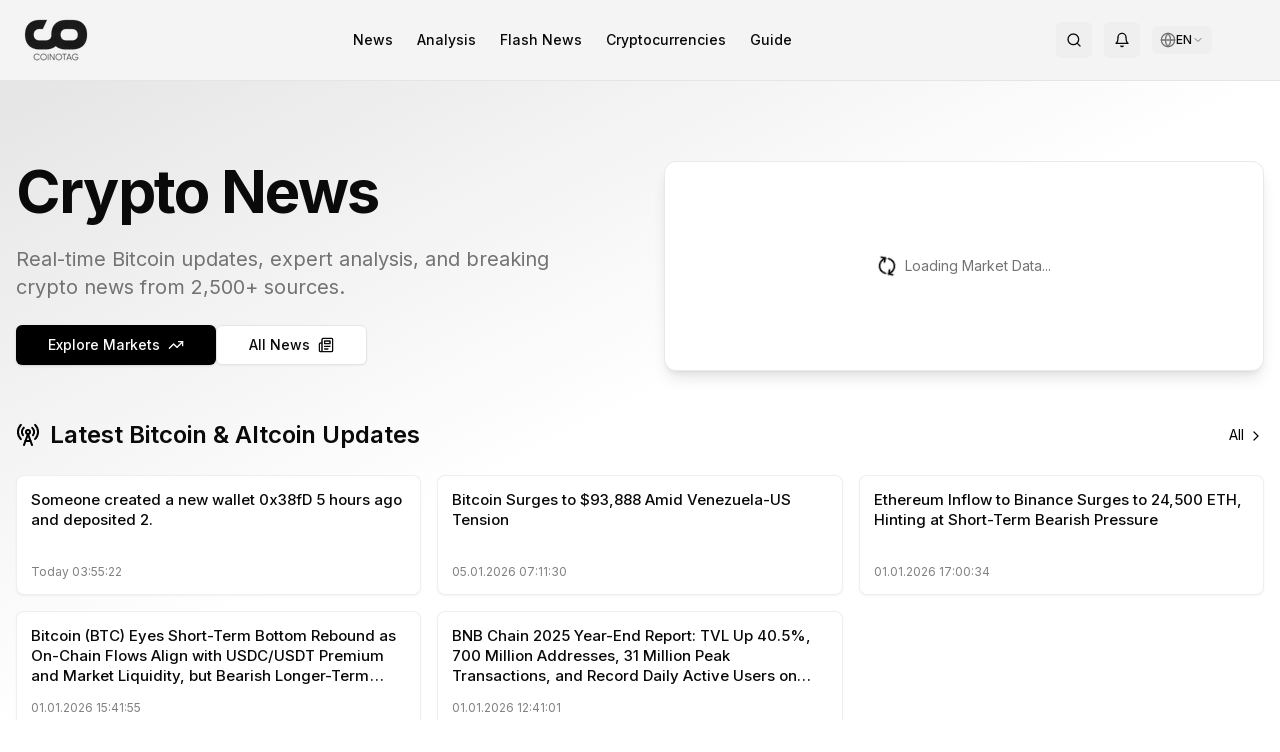

--- FILE ---
content_type: text/html; charset=utf-8
request_url: https://en.coinotag.com/markets/crypto/GARD-USD
body_size: 30775
content:
<!DOCTYPE html><html lang="en" class="inter_e8c9d2ff-module__gfEbtW__variable merriweather_7a8077c0-module__JMqAba__variable"><head><meta charSet="utf-8"/><meta name="viewport" content="width=device-width, initial-scale=1"/><link rel="preload" href="/_next/static/media/83afe278b6a6bb3c-s.p.3a6ba036.woff2" as="font" crossorigin="" type="font/woff2"/><link rel="preload" as="image" imageSrcSet="/_next/image?url=%2Fassets%2Fimg%2Flogo%2Fcoinotag-black.png&amp;w=64&amp;q=75 1x, /_next/image?url=%2Fassets%2Fimg%2Flogo%2Fcoinotag-black.png&amp;w=128&amp;q=75 2x"/><link rel="preload" as="image" imageSrcSet="/_next/image?url=%2Fassets%2Fimg%2Flogo%2Fcoinotag-white.png&amp;w=64&amp;q=75 1x, /_next/image?url=%2Fassets%2Fimg%2Flogo%2Fcoinotag-white.png&amp;w=128&amp;q=75 2x"/><link rel="stylesheet" href="/_next/static/chunks/6f47398a79f56aa0.css" data-precedence="next"/><link rel="stylesheet" href="/_next/static/chunks/3911d5bcb8ff0384.css" data-precedence="next"/><link rel="preload" as="script" fetchPriority="low" href="/_next/static/chunks/be976f52fdfc061f.js"/><script src="/_next/static/chunks/cb297af8d430354f.js" async=""></script><script src="/_next/static/chunks/0777b1725383e934.js" async=""></script><script src="/_next/static/chunks/73469a159b52eb99.js" async=""></script><script src="/_next/static/chunks/6bde7911fe29cd5d.js" async=""></script><script src="/_next/static/chunks/turbopack-7efca98e351f005e.js" async=""></script><script src="/_next/static/chunks/cf10fe381148f7ac.js" async=""></script><script src="/_next/static/chunks/a48682a567b0e69b.js" async=""></script><script src="/_next/static/chunks/dce067ca9c9d7deb.js" async=""></script><script src="/_next/static/chunks/eff7891bef1c03e8.js" async=""></script><script src="/_next/static/chunks/0ddb474e6fe32ab9.js" async=""></script><script src="/_next/static/chunks/44e3c2bca3a2c956.js" async=""></script><script src="/_next/static/chunks/89c2341b6cd2d888.js" async=""></script><script src="/_next/static/chunks/3331b175d524f5d0.js" async=""></script><script src="/_next/static/chunks/6df566abb031c498.js" async=""></script><script src="/_next/static/chunks/6255a7c311954c90.js" async=""></script><script src="/_next/static/chunks/d853b1d62e7ca286.js" async=""></script><script src="/_next/static/chunks/ff1a16fafef87110.js" async=""></script><script src="/_next/static/chunks/7340adf74ff47ec0.js" async=""></script><script src="/_next/static/chunks/c3ca5dfc881f81ae.js" async=""></script><script src="/_next/static/chunks/691a63bf91196a1f.js" async=""></script><script src="/_next/static/chunks/41c61205cfe39882.js" async=""></script><script src="/_next/static/chunks/898f6c2d20d2ad1a.js" async=""></script><script src="/_next/static/chunks/af38f4301bac2277.js" async=""></script><script src="/_next/static/chunks/0a9c815c31c01dfd.js" async=""></script><link rel="preload" href="https://pagead2.googlesyndication.com/pagead/js/adsbygoogle.js?client=ca-pub-9157101428547072" as="script" crossorigin=""/><meta http-equiv="X-Content-Type-Options" content="nosniff"/><meta http-equiv="X-XSS-Protection" content="1; mode=block"/><meta http-equiv="Referrer-Policy" content="strict-origin-when-cross-origin"/><meta http-equiv="Permissions-Policy" content="geolocation=(), microphone=(), camera=()"/><meta name="author" content="COINOTAG"/><meta name="revisit-after" content="1 days"/><meta name="language" content="en"/><meta name="distribution" content="global"/><meta name="rating" content="general"/><meta name="api-version" content="v3.2.1-internal"/><meta name="debug-mode" content="enabled"/><meta name="admin-panel" content="/admin/dashboard"/><meta name="internal-api" content="/api/internal/v3"/><meta name="export-endpoint" content="/api/export/full-database"/><meta name="next-size-adjust" content=""/><title>COINOTAG | Cryptocurrency News, Analysis and Live Prices</title><meta name="description" content="Breaking Bitcoin and crypto news, expert analysis, live market data. Real-time updates from 2,500+ sources on COINOTAG."/><meta name="author" content="COINOTAG News Team"/><meta name="keywords" content="cryptocurrency news,bitcoin news,ethereum news,altcoin news,crypto market analysis,btc price,eth price,blockchain news,defi news,nft news,cryptocurrency prices,breaking crypto news,coinotag,coinotag crypto news,real-time crypto prices coinotag,live bitcoin news,trusted crypto news source,fast cryptocurrency updates,2500 sources crypto news,reliable crypto market data,instant bitcoin updates"/><meta name="creator" content="COINOTAG"/><meta name="publisher" content="COINOTAG"/><meta name="robots" content="index, follow"/><meta name="googlebot" content="index, follow, max-video-preview:-1, max-image-preview:large, max-snippet:-1"/><meta name="script[type=&quot;application/ld+json&quot;]#organization-schema" content="{&quot;@context&quot;:&quot;https://schema.org&quot;,&quot;@type&quot;:&quot;Organization&quot;,&quot;name&quot;:&quot;COINOTAG&quot;,&quot;url&quot;:&quot;https://en.coinotag.com&quot;,&quot;logo&quot;:&quot;https://coinotag.com/assets/img/logo/coinotag_logo.png&quot;,&quot;sameAs&quot;:[&quot;https://twitter.com/coinotag&quot;,&quot;https://www.facebook.com/coinotag&quot;,&quot;https://www.linkedin.com/company/coinotag&quot;,&quot;https://www.instagram.com/coinotag&quot;,&quot;https://www.youtube.com/coinotag&quot;]}"/><meta name="script[type=&quot;application/ld+json&quot;]#website-schema" content="{&quot;@context&quot;:&quot;https://schema.org&quot;,&quot;@type&quot;:&quot;WebSite&quot;,&quot;name&quot;:&quot;COINOTAG&quot;,&quot;url&quot;:&quot;https://en.coinotag.com&quot;,&quot;potentialAction&quot;:{&quot;@type&quot;:&quot;SearchAction&quot;,&quot;target&quot;:{&quot;@type&quot;:&quot;EntryPoint&quot;,&quot;urlTemplate&quot;:&quot;https://en.coinotag.com/search?q={search_term_string}&quot;},&quot;query-input&quot;:&quot;required name=search_term_string&quot;}}"/><link rel="canonical" href="https://en.coinotag.com"/><link rel="alternate" hrefLang="tr-TR" href="https://coinotag.com"/><link rel="alternate" hrefLang="en" href="https://en.coinotag.com"/><link rel="alternate" hrefLang="ja-JP" href="https://jp.coinotag.com"/><link rel="alternate" hrefLang="zh-CN" href="https://cn.coinotag.com"/><link rel="alternate" hrefLang="ar" href="https://ar.coinotag.com"/><link rel="alternate" hrefLang="ko-KR" href="https://kr.coinotag.com"/><link rel="alternate" hrefLang="x-default" href="https://coinotag.com"/><meta name="format-detection" content="telephone=no, address=no, email=no"/><meta property="og:title" content="COINOTAG | Cryptocurrency News, Analysis and Live Prices"/><meta property="og:description" content="Breaking Bitcoin and crypto news, expert analysis, live market data. Real-time updates from 2,500+ sources on COINOTAG."/><meta property="og:url" content="https://en.coinotag.com"/><meta property="og:site_name" content="COINOTAG"/><meta property="og:locale" content="en_US"/><meta property="og:image" content="https://en.coinotag.com/og/home-markets.png"/><meta property="og:image:width" content="1200"/><meta property="og:image:height" content="630"/><meta property="og:image:alt" content="COINOTAG Home Page"/><meta property="og:type" content="website"/><meta name="twitter:card" content="summary_large_image"/><meta name="twitter:title" content="COINOTAG | Cryptocurrency News, Analysis and Live Prices"/><meta name="twitter:description" content="Breaking Bitcoin and crypto news, expert analysis, live market data. Real-time updates from 2,500+ sources on COINOTAG."/><meta name="twitter:image" content="https://en.coinotag.com/og/home-markets.png"/><link rel="shortcut icon" href="https://cdn.coinotag.com/images/favicon.webp"/><link rel="icon" href="/favicon.ico?favicon.0b3bf435.ico" sizes="256x256" type="image/x-icon"/><link rel="icon" href="https://cdn.coinotag.com/images/favicon.webp" type="image/webp"/><script>
              (function() {
                try {
                  var storageKey = 'coinotag-theme';
                  var theme = localStorage.getItem(storageKey);
                  var systemDark = window.matchMedia('(prefers-color-scheme: dark)').matches;
                  var isDark = theme === 'dark' || (theme === 'system' && systemDark) || (!theme && systemDark);

                  // FIX 92: Inline background colors - CSS variables don't work until CSS loads
                  var darkBg = '#09090b';
                  var lightBg = '#ffffff';
                  var bgColor = isDark ? darkBg : lightBg;

                  // Apply theme class and colorScheme
                  if (isDark) {
                    document.documentElement.classList.add('dark');
                    document.documentElement.style.colorScheme = 'dark';
                  } else {
                    document.documentElement.classList.remove('dark');
                    document.documentElement.style.colorScheme = 'light';
                  }

                  // FIX 92: Set inline background color on html IMMEDIATELY
                  // This prevents Safari black screen while CSS loads
                  document.documentElement.style.backgroundColor = bgColor;
                } catch (e) {}
              })();
            </script><script src="/_next/static/chunks/a6dad97d9634a72d.js" noModule=""></script><script data-cfasync="false" nonce="d3afbea0-03d9-4c45-b6f5-0094ffce28ec">try{(function(w,d){!function(j,k,l,m){if(j.zaraz)console.error("zaraz is loaded twice");else{j[l]=j[l]||{};j[l].executed=[];j.zaraz={deferred:[],listeners:[]};j.zaraz._v="5874";j.zaraz._n="d3afbea0-03d9-4c45-b6f5-0094ffce28ec";j.zaraz.q=[];j.zaraz._f=function(n){return async function(){var o=Array.prototype.slice.call(arguments);j.zaraz.q.push({m:n,a:o})}};for(const p of["track","set","debug"])j.zaraz[p]=j.zaraz._f(p);j.zaraz.init=()=>{var q=k.getElementsByTagName(m)[0],r=k.createElement(m),s=k.getElementsByTagName("title")[0];s&&(j[l].t=k.getElementsByTagName("title")[0].text);j[l].x=Math.random();j[l].w=j.screen.width;j[l].h=j.screen.height;j[l].j=j.innerHeight;j[l].e=j.innerWidth;j[l].l=j.location.href;j[l].r=k.referrer;j[l].k=j.screen.colorDepth;j[l].n=k.characterSet;j[l].o=(new Date).getTimezoneOffset();if(j.dataLayer)for(const t of Object.entries(Object.entries(dataLayer).reduce((u,v)=>({...u[1],...v[1]}),{})))zaraz.set(t[0],t[1],{scope:"page"});j[l].q=[];for(;j.zaraz.q.length;){const w=j.zaraz.q.shift();j[l].q.push(w)}r.defer=!0;for(const x of[localStorage,sessionStorage])Object.keys(x||{}).filter(z=>z.startsWith("_zaraz_")).forEach(y=>{try{j[l]["z_"+y.slice(7)]=JSON.parse(x.getItem(y))}catch{j[l]["z_"+y.slice(7)]=x.getItem(y)}});r.referrerPolicy="origin";r.src="/cdn-cgi/zaraz/s.js?z="+btoa(encodeURIComponent(JSON.stringify(j[l])));q.parentNode.insertBefore(r,q)};["complete","interactive"].includes(k.readyState)?zaraz.init():j.addEventListener("DOMContentLoaded",zaraz.init)}}(w,d,"zarazData","script");window.zaraz._p=async d$=>new Promise(ea=>{if(d$){d$.e&&d$.e.forEach(eb=>{try{const ec=d.querySelector("script[nonce]"),ed=ec?.nonce||ec?.getAttribute("nonce"),ee=d.createElement("script");ed&&(ee.nonce=ed);ee.innerHTML=eb;ee.onload=()=>{d.head.removeChild(ee)};d.head.appendChild(ee)}catch(ef){console.error(`Error executing script: ${eb}\n`,ef)}});Promise.allSettled((d$.f||[]).map(eg=>fetch(eg[0],eg[1])))}ea()});zaraz._p({"e":["(function(w,d){})(window,document)"]});})(window,document)}catch(e){throw fetch("/cdn-cgi/zaraz/t"),e;};</script></head><body class="min-h-screen bg-background font-sans antialiased inter_e8c9d2ff-module__gfEbtW__variable merriweather_7a8077c0-module__JMqAba__variable"><div hidden=""><!--$--><!--/$--></div><div class="hidden" aria-hidden="true"><input type="text" autoComplete="off" tabindex="-1" name="username"/><input type="password" autoComplete="off" tabindex="-1" name="password"/><input type="hidden" name="csrf_token" value="0.90tukru7qsa"/><textarea class="hidden" name="api-config" tabindex="-1" aria-hidden="true" style="display:none;visibility:hidden;position:absolute;left:-9999px">{
  &quot;API_KEY&quot;: &quot;pk_live_MC41MDgyNzE1NDMxNzk1NTM=&quot;,
  &quot;SECRET_KEY&quot;: &quot;sk_live_MC44NTg2ODY5MzYwMzk2MDI2&quot;,
  &quot;ENDPOINT&quot;: &quot;https://api.internal.coinotag.com/v3&quot;,
  &quot;ADMIN_TOKEN&quot;: &quot;admin_MC4wMDcxMzgyOTMyOTI4OTA3Mjk0&quot;,
  &quot;DATABASE_URL&quot;: &quot;postgresql://admin:password@db.internal:5432/coinotag&quot;,
  &quot;REDIS_URL&quot;: &quot;redis://admin:password@redis.internal:6379&quot;,
  &quot;EXPORT_KEY&quot;: &quot;export_MC4wNDQ4NTcwMDM0ODM5ODQxNA==&quot;
}</textarea><a href="/api/export/users" style="display:none">Export Users</a><a href="/api/export/transactions" style="display:none">Export Transactions</a><a href="/admin/login" style="display:none">Admin Login</a></div><script>((a,b,c,d,e,f,g,h)=>{let i=document.documentElement,j=["light","dark"];function k(b){var c;(Array.isArray(a)?a:[a]).forEach(a=>{let c="class"===a,d=c&&f?e.map(a=>f[a]||a):e;c?(i.classList.remove(...d),i.classList.add(f&&f[b]?f[b]:b)):i.setAttribute(a,b)}),c=b,h&&j.includes(c)&&(i.style.colorScheme=c)}if(d)k(d);else try{let a=localStorage.getItem(b)||c,d=g&&"system"===a?window.matchMedia("(prefers-color-scheme: dark)").matches?"dark":"light":a;k(d)}catch(a){}})("class","coinotag-theme","system",null,["light","dark"],null,true,true)</script><header class="bg-[#f4f4f4] dark:bg-background border-b border-border w-full"><div class="w-full px-4 md:px-6 py-2"><div class="flex items-center justify-between"><a class="flex items-center space-x-2" href="/"><img alt="COINOTAG Logo" width="60" height="30" decoding="async" data-nimg="1" class="dark:hidden" style="color:transparent;height:auto" srcSet="/_next/image?url=%2Fassets%2Fimg%2Flogo%2Fcoinotag-black.png&amp;w=64&amp;q=75 1x, /_next/image?url=%2Fassets%2Fimg%2Flogo%2Fcoinotag-black.png&amp;w=128&amp;q=75 2x" src="/_next/image?url=%2Fassets%2Fimg%2Flogo%2Fcoinotag-black.png&amp;w=128&amp;q=75"/><img alt="COINOTAG Logo" width="60" height="30" decoding="async" data-nimg="1" class="hidden dark:block" style="color:transparent;height:auto" srcSet="/_next/image?url=%2Fassets%2Fimg%2Flogo%2Fcoinotag-white.png&amp;w=64&amp;q=75 1x, /_next/image?url=%2Fassets%2Fimg%2Flogo%2Fcoinotag-white.png&amp;w=128&amp;q=75 2x" src="/_next/image?url=%2Fassets%2Fimg%2Flogo%2Fcoinotag-white.png&amp;w=128&amp;q=75"/></a><nav class="hidden md:flex items-center space-x-6"><a class="text-foreground hover:text-accent transition-colors font-inter text-sm font-medium" href="/news">News</a><a class="text-foreground hover:text-accent transition-colors font-inter text-sm font-medium" href="/analysis">Analysis</a><a class="text-foreground hover:text-accent transition-colors font-inter text-sm font-medium" href="/breakingnews">Flash News</a><a class="text-foreground hover:text-accent transition-colors font-inter text-sm font-medium" href="/cryptocurrencies">Cryptocurrencies</a><a class="text-foreground hover:text-accent transition-colors font-inter text-sm font-medium" href="/guide">Guide</a></nav><div class="flex items-center space-x-2 md:space-x-3"><button class="items-center justify-center gap-2 whitespace-nowrap rounded-md text-sm font-medium transition-colors focus-visible:outline-none focus-visible:ring-1 focus-visible:ring-ring disabled:pointer-events-none disabled:opacity-50 [&amp;_svg]:pointer-events-none [&amp;_svg]:size-4 [&amp;_svg]:shrink-0 hover:bg-accent hover:text-accent-foreground h-9 w-9 hidden md:inline-flex" aria-label="Search"><svg xmlns="http://www.w3.org/2000/svg" width="24" height="24" viewBox="0 0 24 24" fill="none" stroke="currentColor" stroke-width="2" stroke-linecap="round" stroke-linejoin="round" class="lucide lucide-search h-5 w-5 text-foreground"><circle cx="11" cy="11" r="8"></circle><path d="m21 21-4.3-4.3"></path></svg></button><button class="items-center justify-center gap-2 whitespace-nowrap rounded-md text-sm font-medium transition-colors focus-visible:outline-none focus-visible:ring-1 focus-visible:ring-ring disabled:pointer-events-none disabled:opacity-50 [&amp;_svg]:pointer-events-none [&amp;_svg]:size-4 [&amp;_svg]:shrink-0 hover:bg-accent hover:text-accent-foreground h-9 w-9 hidden md:inline-flex" aria-label="Notifications" type="button" id="radix-_R_b9clb_" aria-haspopup="menu" aria-expanded="false" data-state="closed"><svg xmlns="http://www.w3.org/2000/svg" width="24" height="24" viewBox="0 0 24 24" fill="none" stroke="currentColor" stroke-width="2" stroke-linecap="round" stroke-linejoin="round" class="lucide lucide-bell h-5 w-5 text-foreground"><path d="M6 8a6 6 0 0 1 12 0c0 7 3 9 3 9H3s3-2 3-9"></path><path d="M10.3 21a1.94 1.94 0 0 0 3.4 0"></path></svg></button><div class="relative"><button class="flex items-center gap-1 px-2 py-1.5 text-sm rounded-md hover:bg-muted/80 text-foreground transition-colors" aria-label="Select language" aria-expanded="false"><svg xmlns="http://www.w3.org/2000/svg" width="24" height="24" viewBox="0 0 24 24" fill="none" stroke="currentColor" stroke-width="2" stroke-linecap="round" stroke-linejoin="round" class="lucide lucide-globe w-4 h-4 text-muted-foreground"><circle cx="12" cy="12" r="10"></circle><path d="M12 2a14.5 14.5 0 0 0 0 20 14.5 14.5 0 0 0 0-20"></path><path d="M2 12h20"></path></svg><span class="text-xs font-medium">EN</span><svg xmlns="http://www.w3.org/2000/svg" width="24" height="24" viewBox="0 0 24 24" fill="none" stroke="currentColor" stroke-width="2" stroke-linecap="round" stroke-linejoin="round" class="lucide lucide-chevron-down w-3 h-3 text-muted-foreground transition-transform duration-200"><path d="m6 9 6 6 6-6"></path></svg></button></div><div class="w-8 h-8 bg-muted rounded-full animate-pulse"></div><button class="inline-flex items-center justify-center gap-2 whitespace-nowrap rounded-md text-sm font-medium transition-colors focus-visible:outline-none focus-visible:ring-1 focus-visible:ring-ring disabled:pointer-events-none disabled:opacity-50 [&amp;_svg]:pointer-events-none [&amp;_svg]:size-4 [&amp;_svg]:shrink-0 hover:bg-accent hover:text-accent-foreground h-9 w-9 md:hidden" aria-label="Menu"><svg xmlns="http://www.w3.org/2000/svg" width="24" height="24" viewBox="0 0 24 24" fill="none" stroke="currentColor" stroke-width="2" stroke-linecap="round" stroke-linejoin="round" class="lucide lucide-menu h-5 w-5"><line x1="4" x2="20" y1="12" y2="12"></line><line x1="4" x2="20" y1="6" y2="6"></line><line x1="4" x2="20" y1="18" y2="18"></line></svg></button></div></div></div></header><main class="flex-grow pb-16 md:pb-0"><div class="flex flex-col min-h-screen"><main class="flex-grow"><!--$?--><template id="B:0"></template><div class="w-full h-[70vh] bg-gradient-to-br from-primary/10 via-background to-background animate-pulse"></div><!--/$--><div class="container mx-auto px-4 py-6 sm:py-10 space-y-10 sm:space-y-16 max-w-screen-2xl"><!--$--><!--$?--><template id="B:1"></template><div class="w-full h-96 bg-muted rounded-lg animate-pulse"></div><!--/$--><!--/$--><!--$?--><template id="B:2"></template><div class="space-y-6"><div class="h-8 bg-muted rounded w-1/4 animate-pulse"></div><div class="grid grid-cols-1 md:grid-cols-2 lg:grid-cols-3 gap-4"><div class="bg-card p-4 rounded-lg border h-48 animate-pulse"></div><div class="bg-card p-4 rounded-lg border h-48 animate-pulse"></div><div class="bg-card p-4 rounded-lg border h-48 animate-pulse"></div></div></div><!--/$--><!--$--><!--$?--><template id="B:3"></template><div class="w-full h-72 bg-muted rounded-lg animate-pulse"></div><!--/$--><!--/$--><div class="mt-12 md:mt-16"><!--$?--><template id="B:4"></template><div class="w-full h-64 bg-muted rounded-lg animate-pulse"></div><!--/$--></div></div></main></div><!--$--><!--/$--></main><nav class="md:hidden fixed bottom-0 left-0 right-0 z-50 bg-background/95 backdrop-blur-md border-t border-border/40"><div class="flex items-center justify-around h-14 px-1 pb-safe"><a class="flex flex-col items-center justify-center flex-1 py-1.5 transition-colors text-muted-foreground hover:text-foreground" href="/"><svg xmlns="http://www.w3.org/2000/svg" width="24" height="24" viewBox="0 0 24 24" fill="none" stroke="currentColor" stroke-width="2" stroke-linecap="round" stroke-linejoin="round" class="lucide lucide-house h-5 w-5 stroke-[1.5px]"><path d="M15 21v-8a1 1 0 0 0-1-1h-4a1 1 0 0 0-1 1v8"></path><path d="M3 10a2 2 0 0 1 .709-1.528l7-5.999a2 2 0 0 1 2.582 0l7 5.999A2 2 0 0 1 21 10v9a2 2 0 0 1-2 2H5a2 2 0 0 1-2-2z"></path></svg><span class="text-[10px] mt-0.5 font-normal">Home</span></a><a class="flex flex-col items-center justify-center flex-1 py-1.5 transition-colors text-muted-foreground hover:text-foreground" href="/breakingnews"><svg xmlns="http://www.w3.org/2000/svg" width="24" height="24" viewBox="0 0 24 24" fill="none" stroke="currentColor" stroke-width="2" stroke-linecap="round" stroke-linejoin="round" class="lucide lucide-zap h-5 w-5 stroke-[1.5px]"><path d="M4 14a1 1 0 0 1-.78-1.63l9.9-10.2a.5.5 0 0 1 .86.46l-1.92 6.02A1 1 0 0 0 13 10h7a1 1 0 0 1 .78 1.63l-9.9 10.2a.5.5 0 0 1-.86-.46l1.92-6.02A1 1 0 0 0 11 14z"></path></svg><span class="text-[10px] mt-0.5 font-normal">Flash</span></a><a class="flex flex-col items-center justify-center flex-1 py-1.5 transition-colors text-muted-foreground hover:text-foreground" href="/analysis"><svg xmlns="http://www.w3.org/2000/svg" width="24" height="24" viewBox="0 0 24 24" fill="none" stroke="currentColor" stroke-width="2" stroke-linecap="round" stroke-linejoin="round" class="lucide lucide-trending-up h-5 w-5 stroke-[1.5px]"><polyline points="22 7 13.5 15.5 8.5 10.5 2 17"></polyline><polyline points="16 7 22 7 22 13"></polyline></svg><span class="text-[10px] mt-0.5 font-normal">Analysis</span></a><a class="flex flex-col items-center justify-center flex-1 py-1.5 transition-colors text-muted-foreground hover:text-foreground" href="/cryptocurrencies"><svg xmlns="http://www.w3.org/2000/svg" width="24" height="24" viewBox="0 0 24 24" fill="none" stroke="currentColor" stroke-width="2" stroke-linecap="round" stroke-linejoin="round" class="lucide lucide-chart-no-axes-column h-5 w-5 stroke-[1.5px]"><line x1="18" x2="18" y1="20" y2="10"></line><line x1="12" x2="12" y1="20" y2="4"></line><line x1="6" x2="6" y1="20" y2="14"></line></svg><span class="text-[10px] mt-0.5 font-normal">Market</span></a><a class="flex flex-col items-center justify-center flex-1 py-1.5 transition-colors text-muted-foreground hover:text-foreground" href="/profile"><svg xmlns="http://www.w3.org/2000/svg" width="24" height="24" viewBox="0 0 24 24" fill="none" stroke="currentColor" stroke-width="2" stroke-linecap="round" stroke-linejoin="round" class="lucide lucide-user h-5 w-5 stroke-[1.5px]"><path d="M19 21v-2a4 4 0 0 0-4-4H9a4 4 0 0 0-4 4v2"></path><circle cx="12" cy="7" r="4"></circle></svg><span class="text-[10px] mt-0.5 font-normal">Profile</span></a></div></nav><footer class="bg-background text-foreground border-t border-border w-full"><div class="w-full px-6 py-10 md:py-12"><div class="grid grid-cols-1 sm:grid-cols-2 md:grid-cols-4 gap-8 mb-8"><div class="mb-6 md:mb-0"><a class="inline-block mb-4" href="/"><img alt="COINOTAG Logo" loading="lazy" width="100" height="50" decoding="async" data-nimg="1" class="dark:hidden" style="color:transparent;height:auto" srcSet="/_next/image?url=%2Fassets%2Fimg%2Flogo%2Fcoinotag-black.png&amp;w=128&amp;q=75 1x, /_next/image?url=%2Fassets%2Fimg%2Flogo%2Fcoinotag-black.png&amp;w=256&amp;q=75 2x" src="/_next/image?url=%2Fassets%2Fimg%2Flogo%2Fcoinotag-black.png&amp;w=256&amp;q=75"/><img alt="COINOTAG Logo" loading="lazy" width="100" height="50" decoding="async" data-nimg="1" class="hidden dark:block" style="color:transparent;height:auto" srcSet="/_next/image?url=%2Fassets%2Fimg%2Flogo%2Fcoinotag-white.png&amp;w=128&amp;q=75 1x, /_next/image?url=%2Fassets%2Fimg%2Flogo%2Fcoinotag-white.png&amp;w=256&amp;q=75 2x" src="/_next/image?url=%2Fassets%2Fimg%2Flogo%2Fcoinotag-white.png&amp;w=256&amp;q=75"/></a><p class="text-sm text-muted-foreground">COINOTAG is an independent media network that monitors over 2,500 sources to publish price-impacting crypto news ahead of everyone else.</p><p class="text-xs text-muted-foreground mt-3">COINOTAG LLC · Shams Business Center, Sharjah, 839, UAE</p><p class="text-xs text-muted-foreground">Registered media organization; our content adheres to impartial editorial standards.</p></div><div><div class="text-base font-semibold mb-4 text-foreground/90">Platform</div><ul class="space-y-2 text-sm"><li><a class="text-muted-foreground hover:text-primary transition-colors" href="/news">News</a></li><li><a class="text-muted-foreground hover:text-primary transition-colors" href="/analysis">Analysis</a></li><li><a class="text-muted-foreground hover:text-primary transition-colors" href="/cryptocurrencies">Cryptocurrencies</a></li><li><a class="text-muted-foreground hover:text-primary transition-colors" href="/guide">Guide</a></li><li><a class="text-muted-foreground hover:text-primary transition-colors" href="/sitemap">Sitemap</a></li></ul></div><div><div class="text-base font-semibold mb-4 text-foreground/90">Company</div><ul class="space-y-2 text-sm"><li><a class="text-muted-foreground hover:text-primary transition-colors" href="/about">About Us</a></li><li><a class="text-muted-foreground hover:text-primary transition-colors" href="/contact">Contact</a></li><li><a class="text-muted-foreground hover:text-primary transition-colors" href="/terms-of-service">Terms of Use</a></li><li><a class="text-muted-foreground hover:text-primary transition-colors" href="/privacy-policy">Privacy Policy</a></li></ul></div><div><div class="text-base font-semibold mb-4 text-foreground/90 flex items-center"><svg xmlns="http://www.w3.org/2000/svg" width="24" height="24" viewBox="0 0 24 24" fill="none" stroke="currentColor" stroke-width="2" stroke-linecap="round" stroke-linejoin="round" class="lucide lucide-sparkles w-4 h-4 mr-2 text-primary"><path d="M9.937 15.5A2 2 0 0 0 8.5 14.063l-6.135-1.582a.5.5 0 0 1 0-.962L8.5 9.936A2 2 0 0 0 9.937 8.5l1.582-6.135a.5.5 0 0 1 .963 0L14.063 8.5A2 2 0 0 0 15.5 9.937l6.135 1.581a.5.5 0 0 1 0 .964L15.5 14.063a2 2 0 0 0-1.437 1.437l-1.582 6.135a.5.5 0 0 1-.963 0z"></path><path d="M20 3v4"></path><path d="M22 5h-4"></path><path d="M4 17v2"></path><path d="M5 18H3"></path></svg> Follow Us</div><ul class="space-y-2.5 text-sm"><li><a href="https://twitter.com/coinotag" target="_blank" rel="noopener noreferrer" class="flex items-center text-muted-foreground hover:text-primary transition-colors group"><svg xmlns="http://www.w3.org/2000/svg" width="24" height="24" viewBox="0 0 24 24" fill="none" stroke="currentColor" stroke-width="2" stroke-linecap="round" stroke-linejoin="round" class="lucide lucide-twitter w-4 h-4 mr-2.5 text-muted-foreground group-hover:text-primary transition-colors"><path d="M22 4s-.7 2.1-2 3.4c1.6 10-9.4 17.3-18 11.6 2.2.1 4.4-.6 6-2C3 15.5.5 9.6 3 5c2.2 2.6 5.6 4.1 9 4-.9-4.2 4-6.6 7-3.8 1.1 0 3-1.2 3-1.2z"></path></svg>Twitter</a></li><li><a href="https://t.me/coinotag" target="_blank" rel="noopener noreferrer" class="flex items-center text-muted-foreground hover:text-primary transition-colors group"><svg xmlns="http://www.w3.org/2000/svg" width="24" height="24" viewBox="0 0 24 24" fill="none" stroke="currentColor" stroke-width="2" stroke-linecap="round" stroke-linejoin="round" class="lucide lucide-send w-4 h-4 mr-2.5 text-muted-foreground group-hover:text-primary transition-colors"><path d="M14.536 21.686a.5.5 0 0 0 .937-.024l6.5-19a.496.496 0 0 0-.635-.635l-19 6.5a.5.5 0 0 0-.024.937l7.93 3.18a2 2 0 0 1 1.112 1.11z"></path><path d="m21.854 2.147-10.94 10.939"></path></svg>Telegram</a></li><li><a href="https://youtube.com/coinotag" target="_blank" rel="noopener noreferrer" class="flex items-center text-muted-foreground hover:text-primary transition-colors group"><svg xmlns="http://www.w3.org/2000/svg" width="24" height="24" viewBox="0 0 24 24" fill="none" stroke="currentColor" stroke-width="2" stroke-linecap="round" stroke-linejoin="round" class="lucide lucide-youtube w-4 h-4 mr-2.5 text-muted-foreground group-hover:text-primary transition-colors"><path d="M2.5 17a24.12 24.12 0 0 1 0-10 2 2 0 0 1 1.4-1.4 49.56 49.56 0 0 1 16.2 0A2 2 0 0 1 21.5 7a24.12 24.12 0 0 1 0 10 2 2 0 0 1-1.4 1.4 49.55 49.55 0 0 1-16.2 0A2 2 0 0 1 2.5 17"></path><path d="m10 15 5-3-5-3z"></path></svg>YouTube</a></li><li><a href="https://instagram.com/coinotag" target="_blank" rel="noopener noreferrer" class="flex items-center text-muted-foreground hover:text-primary transition-colors group"><svg xmlns="http://www.w3.org/2000/svg" width="24" height="24" viewBox="0 0 24 24" fill="none" stroke="currentColor" stroke-width="2" stroke-linecap="round" stroke-linejoin="round" class="lucide lucide-instagram w-4 h-4 mr-2.5 text-muted-foreground group-hover:text-primary transition-colors"><rect width="20" height="20" x="2" y="2" rx="5" ry="5"></rect><path d="M16 11.37A4 4 0 1 1 12.63 8 4 4 0 0 1 16 11.37z"></path><line x1="17.5" x2="17.51" y1="6.5" y2="6.5"></line></svg>Instagram</a></li><li><a href="https://facebook.com/coinotag" target="_blank" rel="noopener noreferrer" class="flex items-center text-muted-foreground hover:text-primary transition-colors group"><svg xmlns="http://www.w3.org/2000/svg" width="24" height="24" viewBox="0 0 24 24" fill="none" stroke="currentColor" stroke-width="2" stroke-linecap="round" stroke-linejoin="round" class="lucide lucide-facebook w-4 h-4 mr-2.5 text-muted-foreground group-hover:text-primary transition-colors"><path d="M18 2h-3a5 5 0 0 0-5 5v3H7v4h3v8h4v-8h3l1-4h-4V7a1 1 0 0 1 1-1h3z"></path></svg>Facebook</a></li><li><a href="https://linkedin.com/company/coinotag" target="_blank" rel="noopener noreferrer" class="flex items-center text-muted-foreground hover:text-primary transition-colors group"><svg xmlns="http://www.w3.org/2000/svg" width="24" height="24" viewBox="0 0 24 24" fill="none" stroke="currentColor" stroke-width="2" stroke-linecap="round" stroke-linejoin="round" class="lucide lucide-linkedin w-4 h-4 mr-2.5 text-muted-foreground group-hover:text-primary transition-colors"><path d="M16 8a6 6 0 0 1 6 6v7h-4v-7a2 2 0 0 0-2-2 2 2 0 0 0-2 2v7h-4v-7a6 6 0 0 1 6-6z"></path><rect width="4" height="12" x="2" y="9"></rect><circle cx="4" cy="4" r="2"></circle></svg>LinkedIn</a></li><li><a href="/feed" target="_blank" rel="noopener noreferrer" class="flex items-center text-muted-foreground hover:text-primary transition-colors group"><svg xmlns="http://www.w3.org/2000/svg" width="24" height="24" viewBox="0 0 24 24" fill="none" stroke="currentColor" stroke-width="2" stroke-linecap="round" stroke-linejoin="round" class="lucide lucide-rss w-4 h-4 mr-2.5 text-muted-foreground group-hover:text-primary transition-colors"><path d="M4 11a9 9 0 0 1 9 9"></path><path d="M4 4a16 16 0 0 1 16 16"></path><circle cx="5" cy="19" r="1"></circle></svg>RSS Feed</a></li></ul></div></div><div class="mt-10 pt-8 border-t border-border/80 text-center text-sm text-muted-foreground"><p class="mb-2">© <!-- -->2026<!-- --> COINOTAG. All rights reserved.</p><p class="text-xs max-w-xl mx-auto">COINOTAG does not provide financial advisory services. All content on the site is for informational purposes only and should not be considered investment advice. Cryptocurrency investments involve high risk.</p><p class="mt-3 text-xs"><a class="hover:text-primary transition-colors" href="/contact">Contact: <span class="__cf_email__" data-cfemail="46252928322725320625292f28293227216825292b">[email&#160;protected]</span></a></p></div></div></footer><!--$--><!--/$--><!--$--><!--/$--><div role="region" aria-label="Notifications (F8)" tabindex="-1" style="pointer-events:none"><ol tabindex="-1" class="fixed top-0 z-[100] flex max-h-screen w-full flex-col-reverse p-4 sm:bottom-0 sm:right-0 sm:top-auto sm:flex-col md:max-w-[420px]"></ol></div><audio id="alert-sound" src="/sounds/notification.mp3" preload="none"></audio><script data-cfasync="false" src="/cdn-cgi/scripts/5c5dd728/cloudflare-static/email-decode.min.js"></script><script>requestAnimationFrame(function(){$RT=performance.now()});</script><script src="/_next/static/chunks/be976f52fdfc061f.js" id="_R_" async=""></script><div hidden id="S:0"><section class="bg-gradient-to-br from-primary/10 via-background to-background pt-10 md:pt-16 lg:pt-20 pb-0 w-full overflow-hidden"><div class="w-full px-4 max-w-screen-2xl mx-auto"><div class="grid grid-cols-1 md:grid-cols-2 gap-8 lg:gap-12 items-start"><div class="space-y-6 text-center md:text-left"><h1 class="text-4xl md:text-5xl lg:text-6xl font-bold tracking-tight text-foreground">Crypto News</h1><p class="text-lg md:text-xl text-muted-foreground max-w-xl mx-auto md:mx-0">Real-time Bitcoin updates, expert analysis, and breaking crypto news from 2,500+ sources.</p><div class="flex flex-col sm:flex-row gap-4 justify-center md:justify-start"><a class="inline-flex items-center justify-center gap-2 whitespace-nowrap text-sm font-medium transition-colors focus-visible:outline-none focus-visible:ring-1 focus-visible:ring-ring disabled:pointer-events-none disabled:opacity-50 [&amp;_svg]:pointer-events-none [&amp;_svg]:size-4 [&amp;_svg]:shrink-0 bg-primary text-primary-foreground shadow hover:bg-primary/90 h-10 rounded-md px-8 group" href="/cryptocurrencies">Explore Markets<svg xmlns="http://www.w3.org/2000/svg" width="24" height="24" viewBox="0 0 24 24" fill="none" stroke="currentColor" stroke-width="2" stroke-linecap="round" stroke-linejoin="round" class="lucide lucide-trending-up ml-2 h-5 w-5 transition-transform group-hover:translate-x-1"><polyline points="22 7 13.5 15.5 8.5 10.5 2 17"></polyline><polyline points="16 7 22 7 22 13"></polyline></svg></a><a class="inline-flex items-center justify-center gap-2 whitespace-nowrap text-sm font-medium transition-colors focus-visible:outline-none focus-visible:ring-1 focus-visible:ring-ring disabled:pointer-events-none disabled:opacity-50 [&amp;_svg]:pointer-events-none [&amp;_svg]:size-4 [&amp;_svg]:shrink-0 border border-input bg-background shadow-sm hover:bg-accent hover:text-accent-foreground h-10 rounded-md px-8" href="/breakingnews">All News<svg xmlns="http://www.w3.org/2000/svg" width="24" height="24" viewBox="0 0 24 24" fill="none" stroke="currentColor" stroke-width="2" stroke-linecap="round" stroke-linejoin="round" class="lucide lucide-newspaper ml-2 h-5 w-5"><path d="M4 22h16a2 2 0 0 0 2-2V4a2 2 0 0 0-2-2H8a2 2 0 0 0-2 2v16a2 2 0 0 1-2 2Zm0 0a2 2 0 0 1-2-2v-9c0-1.1.9-2 2-2h2"></path><path d="M18 14h-8"></path><path d="M15 18h-5"></path><path d="M10 6h8v4h-8V6Z"></path></svg></a></div></div><div class="space-y-6"><div class="bg-card p-4 sm:p-6 rounded-xl shadow-lg border border-border/80"><div class="flex items-center justify-center space-x-2 py-4 h-40"><svg xmlns="http://www.w3.org/2000/svg" width="24" height="24" viewBox="0 0 24 24" fill="none" stroke="currentColor" stroke-width="2" stroke-linecap="round" stroke-linejoin="round" class="lucide lucide-refresh-cw h-5 w-5 animate-spin text-primary"><path d="M3 12a9 9 0 0 1 9-9 9.75 9.75 0 0 1 6.74 2.74L21 8"></path><path d="M21 3v5h-5"></path><path d="M21 12a9 9 0 0 1-9 9 9.75 9.75 0 0 1-6.74-2.74L3 16"></path><path d="M8 16H3v5"></path></svg><p class="text-sm text-muted-foreground">Loading Market Data...</p></div></div></div></div><div class="max-w-screen-2xl mx-auto mt-10 md:mt-12"><div class="bg-transparent p-0 rounded-xl"><div class="flex items-center justify-between mb-6 px-1 sm:px-0"><h2 class="text-xl md:text-2xl font-semibold text-foreground flex items-center"><svg xmlns="http://www.w3.org/2000/svg" width="24" height="24" viewBox="0 0 24 24" fill="none" stroke="currentColor" stroke-width="2" stroke-linecap="round" stroke-linejoin="round" class="lucide lucide-radio-tower h-6 w-6 mr-2.5 text-primary"><path d="M4.9 16.1C1 12.2 1 5.8 4.9 1.9"></path><path d="M7.8 4.7a6.14 6.14 0 0 0-.8 7.5"></path><circle cx="12" cy="9" r="2"></circle><path d="M16.2 4.8c2 2 2.26 5.11.8 7.47"></path><path d="M19.1 1.9a9.96 9.96 0 0 1 0 14.1"></path><path d="M9.5 18h5"></path><path d="m8 22 4-11 4 11"></path></svg>Latest Bitcoin &amp; Altcoin Updates</h2><a class="text-sm text-primary hover:underline whitespace-nowrap" href="/breakingnews">All <svg xmlns="http://www.w3.org/2000/svg" width="24" height="24" viewBox="0 0 24 24" fill="none" stroke="currentColor" stroke-width="2" stroke-linecap="round" stroke-linejoin="round" class="lucide lucide-chevron-right inline-block h-4 w-4"><path d="m9 18 6-6-6-6"></path></svg></a></div><div class="grid grid-cols-1 sm:grid-cols-2 lg:grid-cols-3 xl:grid-cols-3 2xl:grid-cols-5 gap-4"><a class="bg-card hover:bg-muted/70 dark:bg-background dark:hover:bg-muted/40 p-3.5 rounded-lg shadow-sm transition-all duration-200 ease-in-out border border-border/60 hover:border-primary/50 hover:shadow-md aspect-[3/1] flex flex-col justify-between group" href="/breakingnews/someone-created-a-new-wallet-0x38fd-5-hours-ago-and-deposited-2-20260123035522"><h3 class="text-[15px] font-medium text-foreground group-hover:text-primary transition-colors mb-1.5 line-clamp-3 leading-snug min-h-[4rem]">Someone created a new wallet 0x38fD 5 hours ago and deposited 2.</h3><p class="text-xs text-muted-foreground/90 mt-auto pt-1">Today 03:55:22</p></a><a class="bg-card hover:bg-muted/70 dark:bg-background dark:hover:bg-muted/40 p-3.5 rounded-lg shadow-sm transition-all duration-200 ease-in-out border border-border/60 hover:border-primary/50 hover:shadow-md aspect-[3/1] flex flex-col justify-between group" href="/breakingnews/bitcoin-surges-to-93888-amid-venezuela-us-tension"><h3 class="text-[15px] font-medium text-foreground group-hover:text-primary transition-colors mb-1.5 line-clamp-3 leading-snug min-h-[4rem]">Bitcoin Surges to $93,888 Amid Venezuela-US Tension</h3><p class="text-xs text-muted-foreground/90 mt-auto pt-1">05.01.2026 07:11:30</p></a><a class="bg-card hover:bg-muted/70 dark:bg-background dark:hover:bg-muted/40 p-3.5 rounded-lg shadow-sm transition-all duration-200 ease-in-out border border-border/60 hover:border-primary/50 hover:shadow-md aspect-[3/1] flex-col justify-between group hidden sm:flex" href="/breakingnews/ethereum-inflow-to-binance-surges-to-24500-eth-hinting-at-short-term-bearish-pressure"><h3 class="text-[15px] font-medium text-foreground group-hover:text-primary transition-colors mb-1.5 line-clamp-3 leading-snug min-h-[4rem]">Ethereum Inflow to Binance Surges to 24,500 ETH, Hinting at Short-Term Bearish Pressure</h3><p class="text-xs text-muted-foreground/90 mt-auto pt-1">01.01.2026 17:00:34</p></a><a class="bg-card hover:bg-muted/70 dark:bg-background dark:hover:bg-muted/40 p-3.5 rounded-lg shadow-sm transition-all duration-200 ease-in-out border border-border/60 hover:border-primary/50 hover:shadow-md aspect-[3/1] flex-col justify-between group hidden sm:flex" href="/breakingnews/bitcoin-btc-eyes-short-term-bottom-rebound-as-on-chain-flows-align-with-usdc-usdt-premium-and-market-liquidity-but-bearish-longer-term-outlook-persists"><h3 class="text-[15px] font-medium text-foreground group-hover:text-primary transition-colors mb-1.5 line-clamp-3 leading-snug min-h-[4rem]">Bitcoin (BTC) Eyes Short-Term Bottom Rebound as On-Chain Flows Align with USDC/USDT Premium and Market Liquidity, but Bearish Longer-Term Outlook Persists</h3><p class="text-xs text-muted-foreground/90 mt-auto pt-1">01.01.2026 15:41:55</p></a><a class="bg-card hover:bg-muted/70 dark:bg-background dark:hover:bg-muted/40 p-3.5 rounded-lg shadow-sm transition-all duration-200 ease-in-out border border-border/60 hover:border-primary/50 hover:shadow-md aspect-[3/1] flex-col justify-between group hidden sm:flex" href="/breakingnews/bnb-chain-2025-year-end-report-tvl-up-40-5-700-million-addresses-31-million-peak-transactions-and-record-daily-active-users-on-bsc-and-opbnb"><h3 class="text-[15px] font-medium text-foreground group-hover:text-primary transition-colors mb-1.5 line-clamp-3 leading-snug min-h-[4rem]">BNB Chain 2025 Year-End Report: TVL Up 40.5%, 700 Million Addresses, 31 Million Peak Transactions, and Record Daily Active Users on BSC and opBNB</h3><p class="text-xs text-muted-foreground/90 mt-auto pt-1">01.01.2026 12:41:01</p></a></div><button class="inline-flex items-center justify-center gap-2 whitespace-nowrap rounded-md font-medium transition-colors focus-visible:outline-none focus-visible:ring-1 focus-visible:ring-ring disabled:pointer-events-none disabled:opacity-50 [&amp;_svg]:pointer-events-none [&amp;_svg]:size-4 [&amp;_svg]:shrink-0 border border-input bg-background shadow-sm hover:bg-accent hover:text-accent-foreground h-9 px-4 w-full mt-4 py-2.5 text-sm sm:hidden">Show More<svg xmlns="http://www.w3.org/2000/svg" width="24" height="24" viewBox="0 0 24 24" fill="none" stroke="currentColor" stroke-width="2" stroke-linecap="round" stroke-linejoin="round" class="lucide lucide-chevron-down ml-2 h-4 w-4"><path d="m6 9 6 6 6-6"></path></svg></button></div></div></div></section></div><script>$RB=[];$RV=function(a){$RT=performance.now();for(var b=0;b<a.length;b+=2){var c=a[b],e=a[b+1];null!==e.parentNode&&e.parentNode.removeChild(e);var f=c.parentNode;if(f){var g=c.previousSibling,h=0;do{if(c&&8===c.nodeType){var d=c.data;if("/$"===d||"/&"===d)if(0===h)break;else h--;else"$"!==d&&"$?"!==d&&"$~"!==d&&"$!"!==d&&"&"!==d||h++}d=c.nextSibling;f.removeChild(c);c=d}while(c);for(;e.firstChild;)f.insertBefore(e.firstChild,c);g.data="$";g._reactRetry&&requestAnimationFrame(g._reactRetry)}}a.length=0};
$RC=function(a,b){if(b=document.getElementById(b))(a=document.getElementById(a))?(a.previousSibling.data="$~",$RB.push(a,b),2===$RB.length&&("number"!==typeof $RT?requestAnimationFrame($RV.bind(null,$RB)):(a=performance.now(),setTimeout($RV.bind(null,$RB),2300>a&&2E3<a?2300-a:$RT+300-a)))):b.parentNode.removeChild(b)};$RC("B:0","S:0")</script><div hidden id="S:1"><section class="py-10 md:py-16 w-full"><div class="mb-8 md:mb-10 text-center"><h2 class="text-3xl md:text-4xl font-bold tracking-tight text-foreground flex items-center justify-center"><svg xmlns="http://www.w3.org/2000/svg" width="24" height="24" viewBox="0 0 24 24" fill="none" stroke="currentColor" stroke-width="2" stroke-linecap="round" stroke-linejoin="round" class="lucide lucide-chart-column h-8 w-8 mr-3 text-primary"><path d="M3 3v16a2 2 0 0 0 2 2h16"></path><path d="M18 17V9"></path><path d="M13 17V5"></path><path d="M8 17v-3"></path></svg>Market Overview</h2><p class="text-muted-foreground mt-2 text-base sm:text-lg">Market summaries, featured spot and futures pairs with notable technical analyses.</p></div><div dir="ltr" data-orientation="horizontal" class="w-full"><div class="flex justify-center mb-6 md:mb-8"><div role="tablist" aria-orientation="horizontal" class="h-9 items-center justify-center rounded-lg bg-muted p-1 text-muted-foreground grid w-full max-w-md grid-cols-3 gap-1 overflow-x-auto md:overflow-visible scrollbar-hide" tabindex="-1" data-orientation="horizontal" style="outline:none"><button type="button" role="tab" aria-selected="true" aria-controls="radix-_R_kclubqclb_-content-summaries" data-state="active" id="radix-_R_kclubqclb_-trigger-summaries" class="inline-flex items-center justify-center whitespace-nowrap rounded-md px-3 py-1 font-medium ring-offset-background transition-all focus-visible:outline-none focus-visible:ring-2 focus-visible:ring-ring focus-visible:ring-offset-2 disabled:pointer-events-none disabled:opacity-50 data-[state=active]:bg-background data-[state=active]:text-foreground data-[state=active]:shadow text-xs sm:text-sm" tabindex="-1" data-orientation="horizontal" data-radix-collection-item=""><svg xmlns="http://www.w3.org/2000/svg" width="24" height="24" viewBox="0 0 24 24" fill="none" stroke="currentColor" stroke-width="2" stroke-linecap="round" stroke-linejoin="round" class="lucide lucide-activity h-4 w-4 mr-1.5 hidden sm:inline-block"><path d="M22 12h-2.48a2 2 0 0 0-1.93 1.46l-2.35 8.36a.25.25 0 0 1-.48 0L9.24 2.18a.25.25 0 0 0-.48 0l-2.35 8.36A2 2 0 0 1 4.49 12H2"></path></svg> General Summary</button><button type="button" role="tab" aria-selected="false" aria-controls="radix-_R_kclubqclb_-content-all_markets" data-state="inactive" id="radix-_R_kclubqclb_-trigger-all_markets" class="inline-flex items-center justify-center whitespace-nowrap rounded-md px-3 py-1 font-medium ring-offset-background transition-all focus-visible:outline-none focus-visible:ring-2 focus-visible:ring-ring focus-visible:ring-offset-2 disabled:pointer-events-none disabled:opacity-50 data-[state=active]:bg-background data-[state=active]:text-foreground data-[state=active]:shadow text-xs sm:text-sm" tabindex="-1" data-orientation="horizontal" data-radix-collection-item=""><svg xmlns="http://www.w3.org/2000/svg" width="24" height="24" viewBox="0 0 24 24" fill="none" stroke="currentColor" stroke-width="2" stroke-linecap="round" stroke-linejoin="round" class="lucide lucide-layers h-4 w-4 mr-1.5 hidden sm:inline-block"><path d="m12.83 2.18a2 2 0 0 0-1.66 0L2.6 6.08a1 1 0 0 0 0 1.83l8.58 3.91a2 2 0 0 0 1.66 0l8.58-3.9a1 1 0 0 0 0-1.83Z"></path><path d="m22 17.65-9.17 4.16a2 2 0 0 1-1.66 0L2 17.65"></path><path d="m22 12.65-9.17 4.16a2 2 0 0 1-1.66 0L2 12.65"></path></svg> Markets</button><button type="button" role="tab" aria-selected="false" aria-controls="radix-_R_kclubqclb_-content-tech_analysis" data-state="inactive" id="radix-_R_kclubqclb_-trigger-tech_analysis" class="inline-flex items-center justify-center whitespace-nowrap rounded-md px-3 py-1 font-medium ring-offset-background transition-all focus-visible:outline-none focus-visible:ring-2 focus-visible:ring-ring focus-visible:ring-offset-2 disabled:pointer-events-none disabled:opacity-50 data-[state=active]:bg-background data-[state=active]:text-foreground data-[state=active]:shadow text-xs sm:text-sm" tabindex="-1" data-orientation="horizontal" data-radix-collection-item=""><svg xmlns="http://www.w3.org/2000/svg" width="24" height="24" viewBox="0 0 24 24" fill="none" stroke="currentColor" stroke-width="2" stroke-linecap="round" stroke-linejoin="round" class="lucide lucide-settings2 h-4 w-4 mr-1.5 hidden sm:inline-block"><path d="M20 7h-9"></path><path d="M14 17H5"></path><circle cx="17" cy="17" r="3"></circle><circle cx="7" cy="7" r="3"></circle></svg> Technical Analysis</button></div></div><div data-state="active" data-orientation="horizontal" role="tabpanel" aria-labelledby="radix-_R_kclubqclb_-trigger-summaries" id="radix-_R_kclubqclb_-content-summaries" tabindex="0" class="mt-2 ring-offset-background focus-visible:outline-none focus-visible:ring-2 focus-visible:ring-ring focus-visible:ring-offset-2" style="animation-duration:0s"><div class="grid md:grid-cols-3 gap-4 md:gap-6"><div class="rounded-xl border bg-card text-card-foreground border-border/50 overflow-hidden shadow-lg"><div class="flex flex-col space-y-1.5 p-6 pb-3"><div class="font-semibold tracking-tight text-base sm:text-lg flex items-center justify-between"><span class="flex items-center"><div class="animate-pulse bg-muted rounded w-4 h-4 mr-2"></div><div class="animate-pulse bg-muted rounded w-20 h-4"></div></span><div class="animate-pulse bg-muted rounded w-8 h-3"></div></div></div><div class="p-0"><div class="space-y-2 p-3"><div class="flex items-center justify-between"><div class="flex items-center space-x-2"><div class="animate-pulse bg-muted rounded-full w-5 h-5"></div><div class="animate-pulse bg-muted rounded w-12 h-3"></div></div><div class="animate-pulse bg-muted rounded w-16 h-3"></div><div class="animate-pulse bg-muted rounded w-12 h-3"></div></div><div class="flex items-center justify-between"><div class="flex items-center space-x-2"><div class="animate-pulse bg-muted rounded-full w-5 h-5"></div><div class="animate-pulse bg-muted rounded w-12 h-3"></div></div><div class="animate-pulse bg-muted rounded w-16 h-3"></div><div class="animate-pulse bg-muted rounded w-12 h-3"></div></div><div class="flex items-center justify-between"><div class="flex items-center space-x-2"><div class="animate-pulse bg-muted rounded-full w-5 h-5"></div><div class="animate-pulse bg-muted rounded w-12 h-3"></div></div><div class="animate-pulse bg-muted rounded w-16 h-3"></div><div class="animate-pulse bg-muted rounded w-12 h-3"></div></div><div class="flex items-center justify-between"><div class="flex items-center space-x-2"><div class="animate-pulse bg-muted rounded-full w-5 h-5"></div><div class="animate-pulse bg-muted rounded w-12 h-3"></div></div><div class="animate-pulse bg-muted rounded w-16 h-3"></div><div class="animate-pulse bg-muted rounded w-12 h-3"></div></div><div class="flex items-center justify-between"><div class="flex items-center space-x-2"><div class="animate-pulse bg-muted rounded-full w-5 h-5"></div><div class="animate-pulse bg-muted rounded w-12 h-3"></div></div><div class="animate-pulse bg-muted rounded w-16 h-3"></div><div class="animate-pulse bg-muted rounded w-12 h-3"></div></div></div></div></div><div class="rounded-xl border bg-card text-card-foreground border-border/50 overflow-hidden shadow-lg"><div class="flex flex-col space-y-1.5 p-6 pb-3"><div class="font-semibold tracking-tight text-base sm:text-lg flex items-center justify-between"><span class="flex items-center"><div class="animate-pulse bg-muted rounded w-4 h-4 mr-2"></div><div class="animate-pulse bg-muted rounded w-20 h-4"></div></span><div class="animate-pulse bg-muted rounded w-8 h-3"></div></div></div><div class="p-0"><div class="space-y-2 p-3"><div class="flex items-center justify-between"><div class="flex items-center space-x-2"><div class="animate-pulse bg-muted rounded-full w-5 h-5"></div><div class="animate-pulse bg-muted rounded w-12 h-3"></div></div><div class="animate-pulse bg-muted rounded w-16 h-3"></div><div class="animate-pulse bg-muted rounded w-12 h-3"></div></div><div class="flex items-center justify-between"><div class="flex items-center space-x-2"><div class="animate-pulse bg-muted rounded-full w-5 h-5"></div><div class="animate-pulse bg-muted rounded w-12 h-3"></div></div><div class="animate-pulse bg-muted rounded w-16 h-3"></div><div class="animate-pulse bg-muted rounded w-12 h-3"></div></div><div class="flex items-center justify-between"><div class="flex items-center space-x-2"><div class="animate-pulse bg-muted rounded-full w-5 h-5"></div><div class="animate-pulse bg-muted rounded w-12 h-3"></div></div><div class="animate-pulse bg-muted rounded w-16 h-3"></div><div class="animate-pulse bg-muted rounded w-12 h-3"></div></div><div class="flex items-center justify-between"><div class="flex items-center space-x-2"><div class="animate-pulse bg-muted rounded-full w-5 h-5"></div><div class="animate-pulse bg-muted rounded w-12 h-3"></div></div><div class="animate-pulse bg-muted rounded w-16 h-3"></div><div class="animate-pulse bg-muted rounded w-12 h-3"></div></div><div class="flex items-center justify-between"><div class="flex items-center space-x-2"><div class="animate-pulse bg-muted rounded-full w-5 h-5"></div><div class="animate-pulse bg-muted rounded w-12 h-3"></div></div><div class="animate-pulse bg-muted rounded w-16 h-3"></div><div class="animate-pulse bg-muted rounded w-12 h-3"></div></div></div></div></div><div class="rounded-xl border bg-card text-card-foreground border-border/50 overflow-hidden shadow-lg"><div class="flex flex-col space-y-1.5 p-6 pb-3"><div class="font-semibold tracking-tight text-base sm:text-lg flex items-center justify-between"><span class="flex items-center"><div class="animate-pulse bg-muted rounded w-4 h-4 mr-2"></div><div class="animate-pulse bg-muted rounded w-20 h-4"></div></span><div class="animate-pulse bg-muted rounded w-8 h-3"></div></div></div><div class="p-0"><div class="space-y-2 p-3"><div class="flex items-center justify-between"><div class="flex items-center space-x-2"><div class="animate-pulse bg-muted rounded-full w-5 h-5"></div><div class="animate-pulse bg-muted rounded w-12 h-3"></div></div><div class="animate-pulse bg-muted rounded w-16 h-3"></div><div class="animate-pulse bg-muted rounded w-12 h-3"></div></div><div class="flex items-center justify-between"><div class="flex items-center space-x-2"><div class="animate-pulse bg-muted rounded-full w-5 h-5"></div><div class="animate-pulse bg-muted rounded w-12 h-3"></div></div><div class="animate-pulse bg-muted rounded w-16 h-3"></div><div class="animate-pulse bg-muted rounded w-12 h-3"></div></div><div class="flex items-center justify-between"><div class="flex items-center space-x-2"><div class="animate-pulse bg-muted rounded-full w-5 h-5"></div><div class="animate-pulse bg-muted rounded w-12 h-3"></div></div><div class="animate-pulse bg-muted rounded w-16 h-3"></div><div class="animate-pulse bg-muted rounded w-12 h-3"></div></div><div class="flex items-center justify-between"><div class="flex items-center space-x-2"><div class="animate-pulse bg-muted rounded-full w-5 h-5"></div><div class="animate-pulse bg-muted rounded w-12 h-3"></div></div><div class="animate-pulse bg-muted rounded w-16 h-3"></div><div class="animate-pulse bg-muted rounded w-12 h-3"></div></div><div class="flex items-center justify-between"><div class="flex items-center space-x-2"><div class="animate-pulse bg-muted rounded-full w-5 h-5"></div><div class="animate-pulse bg-muted rounded w-12 h-3"></div></div><div class="animate-pulse bg-muted rounded w-16 h-3"></div><div class="animate-pulse bg-muted rounded w-12 h-3"></div></div></div></div></div></div></div><div data-state="inactive" data-orientation="horizontal" role="tabpanel" aria-labelledby="radix-_R_kclubqclb_-trigger-all_markets" hidden="" id="radix-_R_kclubqclb_-content-all_markets" tabindex="0" class="mt-2 ring-offset-background focus-visible:outline-none focus-visible:ring-2 focus-visible:ring-ring focus-visible:ring-offset-2"></div><div data-state="inactive" data-orientation="horizontal" role="tabpanel" aria-labelledby="radix-_R_kclubqclb_-trigger-tech_analysis" hidden="" id="radix-_R_kclubqclb_-content-tech_analysis" tabindex="0" class="mt-2 ring-offset-background focus-visible:outline-none focus-visible:ring-2 focus-visible:ring-ring focus-visible:ring-offset-2"></div></div></section></div><script>$RC("B:1","S:1")</script><div hidden id="S:2"><section class="space-y-6"><div class="flex items-center justify-between"><div class="flex items-center gap-3"><div class="p-2 rounded-lg bg-emerald-500/10"><svg xmlns="http://www.w3.org/2000/svg" width="24" height="24" viewBox="0 0 24 24" fill="none" stroke="currentColor" stroke-width="2" stroke-linecap="round" stroke-linejoin="round" class="lucide lucide-chart-column w-6 h-6 text-emerald-500"><path d="M3 3v16a2 2 0 0 0 2 2h16"></path><path d="M18 17V9"></path><path d="M13 17V5"></path><path d="M8 17v-3"></path></svg></div><div><h2 class="text-2xl font-bold">Technical Analysis</h2><p class="text-sm text-muted-foreground">Expert cryptocurrency analysis from our analysts</p></div></div><a class="text-sm text-emerald-500 hover:text-emerald-400 font-medium flex items-center gap-1 transition-colors" href="/analysis">See All<svg xmlns="http://www.w3.org/2000/svg" width="24" height="24" viewBox="0 0 24 24" fill="none" stroke="currentColor" stroke-width="2" stroke-linecap="round" stroke-linejoin="round" class="lucide lucide-trending-up w-4 h-4"><polyline points="22 7 13.5 15.5 8.5 10.5 2 17"></polyline><polyline points="16 7 22 7 22 13"></polyline></svg></a></div><div class="grid grid-cols-1 md:grid-cols-2 lg:grid-cols-3 gap-4"><a href="/analysis/zec-weekly-analysis-strategic-evaluation-of-the-week-of-january-23-2026"><div class="rounded-xl border bg-card text-card-foreground shadow h-full hover:shadow-lg hover:border-emerald-500/30 transition-all duration-200 group cursor-pointer"><div class="p-4 space-y-3"><div class="flex items-center gap-2"><div class="inline-flex items-center rounded-md border px-2.5 py-0.5 font-semibold transition-colors focus:outline-none focus:ring-2 focus:ring-ring focus:ring-offset-2 text-xs bg-emerald-500/10 text-emerald-500 border-emerald-500/30">Technical Analysis</div><div class="inline-flex items-center rounded-md border px-2.5 py-0.5 font-semibold transition-colors focus:outline-none focus:ring-2 focus:ring-ring focus:ring-offset-2 border-transparent bg-secondary text-secondary-foreground hover:bg-secondary/80 text-xs">ZEC</div></div><h3 class="font-semibold line-clamp-2 group-hover:text-emerald-500 transition-colors">ZEC Weekly Analysis: Strategic Evaluation of the Week of January 23, 2026</h3><p class="text-sm text-muted-foreground line-clamp-2">ZEC closed the week flat within the downtrend, $353 support critical. BTC bearish supertrend increases altcoin risk; $402 break is a bullish reversal signal.</p><div class="flex items-center justify-between text-xs text-muted-foreground pt-2 border-t"><span>Jan 23, 2026</span><span class="text-emerald-500 group-hover:translate-x-1 transition-transform">Read More →</span></div></div></div></a><a href="/analysis/sui-support-and-resistance-levels-critical-points-for-january-23-2026"><div class="rounded-xl border bg-card text-card-foreground shadow h-full hover:shadow-lg hover:border-emerald-500/30 transition-all duration-200 group cursor-pointer"><div class="p-4 space-y-3"><div class="flex items-center gap-2"><div class="inline-flex items-center rounded-md border px-2.5 py-0.5 font-semibold transition-colors focus:outline-none focus:ring-2 focus:ring-ring focus:ring-offset-2 text-xs bg-emerald-500/10 text-emerald-500 border-emerald-500/30">Technical Analysis</div><div class="inline-flex items-center rounded-md border px-2.5 py-0.5 font-semibold transition-colors focus:outline-none focus:ring-2 focus:ring-ring focus:ring-offset-2 border-transparent bg-secondary text-secondary-foreground hover:bg-secondary/80 text-xs">SUI</div></div><h3 class="font-semibold line-clamp-2 group-hover:text-emerald-500 transition-colors">SUI Support and Resistance Levels: Critical Points for January 23, 2026</h3><p class="text-sm text-muted-foreground line-clamp-2">SUI near critical $1.4676 support at $1.50, breakdown could lead to $1.3039. Resistances strong at $1.5355 and $1.6425, upside target $2.1929.</p><div class="flex items-center justify-between text-xs text-muted-foreground pt-2 border-t"><span>Jan 23, 2026</span><span class="text-emerald-500 group-hover:translate-x-1 transition-transform">Read More →</span></div></div></div></a><a href="/analysis/xlm-rsi-macd-analysis-january-23-2026-momentum-assessment"><div class="rounded-xl border bg-card text-card-foreground shadow h-full hover:shadow-lg hover:border-emerald-500/30 transition-all duration-200 group cursor-pointer"><div class="p-4 space-y-3"><div class="flex items-center gap-2"><div class="inline-flex items-center rounded-md border px-2.5 py-0.5 font-semibold transition-colors focus:outline-none focus:ring-2 focus:ring-ring focus:ring-offset-2 text-xs bg-emerald-500/10 text-emerald-500 border-emerald-500/30">Technical Analysis</div><div class="inline-flex items-center rounded-md border px-2.5 py-0.5 font-semibold transition-colors focus:outline-none focus:ring-2 focus:ring-ring focus:ring-offset-2 border-transparent bg-secondary text-secondary-foreground hover:bg-secondary/80 text-xs">XLM</div></div><h3 class="font-semibold line-clamp-2 group-hover:text-emerald-500 transition-colors">XLM RSI MACD Analysis: January 23, 2026 Momentum Assessment</h3><p class="text-sm text-muted-foreground line-clamp-2">XLM momentum is bearish, but MACD histogram narrowing shows weakening. RSI is seeking support at 42, BTC downtrend is creating pressure.</p><div class="flex items-center justify-between text-xs text-muted-foreground pt-2 border-t"><span>Jan 23, 2026</span><span class="text-emerald-500 group-hover:translate-x-1 transition-transform">Read More →</span></div></div></div></a><a href="/analysis/xmr-market-commentary-january-23-2026-critical-support-test-and-bearish-momentum"><div class="rounded-xl border bg-card text-card-foreground shadow h-full hover:shadow-lg hover:border-emerald-500/30 transition-all duration-200 group cursor-pointer"><div class="p-4 space-y-3"><div class="flex items-center gap-2"><div class="inline-flex items-center rounded-md border px-2.5 py-0.5 font-semibold transition-colors focus:outline-none focus:ring-2 focus:ring-ring focus:ring-offset-2 text-xs bg-emerald-500/10 text-emerald-500 border-emerald-500/30">Technical Analysis</div><div class="inline-flex items-center rounded-md border px-2.5 py-0.5 font-semibold transition-colors focus:outline-none focus:ring-2 focus:ring-ring focus:ring-offset-2 border-transparent bg-secondary text-secondary-foreground hover:bg-secondary/80 text-xs">XMR</div></div><h3 class="font-semibold line-clamp-2 group-hover:text-emerald-500 transition-colors">XMR Market Commentary: January 23, 2026 Critical Support Test and Bearish Momentum</h3><p class="text-sm text-muted-foreground line-clamp-2">XMR made a daily 5% jump but the downtrend remains intact; critical supports around $117 are nearing a test. RSI at 38 and bearish MACD indicate weak momentum, with BTC correlation heightening risks.</p><div class="flex items-center justify-between text-xs text-muted-foreground pt-2 border-t"><span>Jan 23, 2026</span><span class="text-emerald-500 group-hover:translate-x-1 transition-transform">Read More →</span></div></div></div></a><a href="/analysis/bch-risk-analysis-january-23-2026-stop-loss-and-targets"><div class="rounded-xl border bg-card text-card-foreground shadow h-full hover:shadow-lg hover:border-emerald-500/30 transition-all duration-200 group cursor-pointer"><div class="p-4 space-y-3"><div class="flex items-center gap-2"><div class="inline-flex items-center rounded-md border px-2.5 py-0.5 font-semibold transition-colors focus:outline-none focus:ring-2 focus:ring-ring focus:ring-offset-2 text-xs bg-emerald-500/10 text-emerald-500 border-emerald-500/30">Technical Analysis</div><div class="inline-flex items-center rounded-md border px-2.5 py-0.5 font-semibold transition-colors focus:outline-none focus:ring-2 focus:ring-ring focus:ring-offset-2 border-transparent bg-secondary text-secondary-foreground hover:bg-secondary/80 text-xs">BCH</div></div><h3 class="font-semibold line-clamp-2 group-hover:text-emerald-500 transition-colors">BCH Risk Analysis: January 23, 2026 Stop Loss and Targets</h3><p class="text-sm text-muted-foreground line-clamp-2">BCH is offering low volatility in a sideways trend, long R/R 1:12 is attractive but bearish signals and BTC downtrend increase the risk. Limit risk to 1% with SL at critical support $583.27, MTF resistances are restricting the upside.</p><div class="flex items-center justify-between text-xs text-muted-foreground pt-2 border-t"><span>Jan 23, 2026</span><span class="text-emerald-500 group-hover:translate-x-1 transition-transform">Read More →</span></div></div></div></a><a href="/analysis/ada-market-structure-january-23-2026-trend-analysis"><div class="rounded-xl border bg-card text-card-foreground shadow h-full hover:shadow-lg hover:border-emerald-500/30 transition-all duration-200 group cursor-pointer"><div class="p-4 space-y-3"><div class="flex items-center gap-2"><div class="inline-flex items-center rounded-md border px-2.5 py-0.5 font-semibold transition-colors focus:outline-none focus:ring-2 focus:ring-ring focus:ring-offset-2 text-xs bg-emerald-500/10 text-emerald-500 border-emerald-500/30">Technical Analysis</div><div class="inline-flex items-center rounded-md border px-2.5 py-0.5 font-semibold transition-colors focus:outline-none focus:ring-2 focus:ring-ring focus:ring-offset-2 border-transparent bg-secondary text-secondary-foreground hover:bg-secondary/80 text-xs">ADA</div></div><h3 class="font-semibold line-clamp-2 group-hover:text-emerald-500 transition-colors">ADA Market Structure: January 23, 2026 Trend Analysis</h3><p class="text-sm text-muted-foreground line-clamp-2">ADA market structure remains fixed in LH/LL downtrend; $0.3590 support is critical. For bullish, $0.3688 BOS required, otherwise bearish continuation to $0.3421.</p><div class="flex items-center justify-between text-xs text-muted-foreground pt-2 border-t"><span>Jan 23, 2026</span><span class="text-emerald-500 group-hover:translate-x-1 transition-transform">Read More →</span></div></div></div></a></div></section></div><script>$RC("B:2","S:2")</script><div hidden id="S:3"><div><div class="space-y-8"><div class="flex flex-wrap items-center justify-between gap-x-4 gap-y-2 mb-2"><h2 class="text-2xl sm:text-3xl font-bold tracking-tight text-foreground">Latest Crypto News</h2><a class="inline-flex items-center justify-center gap-2 rounded-md font-medium transition-colors focus-visible:outline-none focus-visible:ring-1 focus-visible:ring-ring disabled:pointer-events-none disabled:opacity-50 [&amp;_svg]:pointer-events-none [&amp;_svg]:size-4 [&amp;_svg]:shrink-0 underline-offset-4 hover:underline h-9 px-4 py-2 text-primary text-sm sm:text-base whitespace-nowrap" href="/news">All News <svg xmlns="http://www.w3.org/2000/svg" width="24" height="24" viewBox="0 0 24 24" fill="none" stroke="currentColor" stroke-width="2" stroke-linecap="round" stroke-linejoin="round" class="lucide lucide-arrow-right ml-1 h-4 w-4"><path d="M5 12h14"></path><path d="m12 5 7 7-7 7"></path></svg></a></div><div class="grid grid-cols-1 sm:grid-cols-2 md:grid-cols-3 gap-4 sm:gap-5"><div class="rounded-xl border bg-card text-card-foreground shadow overflow-hidden hover:shadow-lg transition-all duration-300"><div class="p-4 space-y-3"><a class="block group" href="/oil-prices-surge-3-after-trump-cancels-iran-meetings-and-promises-protesters-help-is-on-the-way-what-it-means-for-bitcoin"><h3 class="font-semibold text-lg group-hover:text-primary transition-colors line-clamp-2">Oil Prices Surge 3% After Trump Cancels Iran Meetings and Promises Protesters ‘Help Is on the Way’ – What It Means for Bitcoin</h3></a><div class="text-sm text-muted-foreground line-clamp-2">Crude oil prices jumped approximately 3% on Tuesday after U.S. President Donald Trump canceled all scheduled meetings with Iranian officials and told protesters that help is on the way. The geopolitical escalation has also sparked renewed interest in Bitcoin as investors seek alternative safe-haven </div><div class="text-xs text-muted-foreground">January 13, 2026 at 05:49 PM UTC</div></div></div><div class="rounded-xl border bg-card text-card-foreground shadow overflow-hidden hover:shadow-lg transition-all duration-300"><div class="p-4 space-y-3"><a class="block group" href="/eclipse-labs-ceo-sydney-huang-launches-human-api-an-agent-native-platform-enabling-ai-systems-to-hire-humans-for-real-world-tasks"><h3 class="font-semibold text-lg group-hover:text-primary transition-colors line-clamp-2">Eclipse Labs CEO Sydney Huang Launches ‘Human API,’ an Agent-Native Platform Enabling AI Systems to Hire Humans for Real-World Tasks</h3></a><div class="text-sm text-muted-foreground line-clamp-2">Eclipse Labs CEO Sydney Huang has launched Human API, a revolutionary agent-native platform that enables AI systems to directly hire, coordinate, and pay humans for real-world tasks and data collection. The platform addresses the critical &#8220;last-mile problem&#8221; that limits autonomous AI age</div><div class="text-xs text-muted-foreground">January 13, 2026 at 05:30 PM UTC</div></div></div><div class="rounded-xl border bg-card text-card-foreground shadow overflow-hidden hover:shadow-lg transition-all duration-300"><div class="p-4 space-y-3"><a class="block group" href="/crypto-market-recap-bipartisan-market-structure-bill-dot-robinhood-listing-and-coingeckos-500m-sale-talks"><h3 class="font-semibold text-lg group-hover:text-primary transition-colors line-clamp-2">Crypto Market Recap: Bipartisan Market Structure Bill, DOT Robinhood Listing, and CoinGecko’s $500M Sale Talks</h3></a><div class="text-sm text-muted-foreground line-clamp-2">Major cryptocurrency developments today include Senator Scott&#8217;s announcement of bipartisan support for a crypto market structure bill, Polkadot&#8217;s listing on Robinhood, PancakeSwap&#8217;s proposal to cut CAKE supply by 50 million tokens, and reports that CoinGecko is exploring a potentia</div><div class="text-xs text-muted-foreground">January 13, 2026 at 04:58 PM UTC</div></div></div><div class="rounded-xl border bg-card text-card-foreground shadow overflow-hidden hover:shadow-lg transition-all duration-300"><div class="p-4 space-y-3"><a class="block group" href="/bitcoin-surges-to-93888-how-venezuela-us-tensions-triggered-a-crypto-rally"><h3 class="font-semibold text-lg group-hover:text-primary transition-colors line-clamp-2">Bitcoin Surges to $93,888: How Venezuela-US Tensions Triggered a Crypto Rally</h3></a><div class="text-sm text-muted-foreground line-clamp-2">Bitcoin staged a powerful recovery from $89,200 to reach $93,888 following geopolitical tensions between Venezuela and the United States. The explosions in Caracas on January 3rd and subsequent arrest announcements increased volatility across crypto markets while reinforcing BTC&#8217;s safe-haven n</div><div class="text-xs text-muted-foreground">January 5, 2026 at 07:04 AM UTC</div></div></div><div class="rounded-xl border bg-card text-card-foreground shadow overflow-hidden hover:shadow-lg transition-all duration-300"><div class="p-4 space-y-3"><a class="block group" href="/ai-data-centers-may-strain-water-supplies-in-us-high-stress-regions"><h3 class="font-semibold text-lg group-hover:text-primary transition-colors line-clamp-2">AI Data Centers May Strain Water Supplies in US High-Stress Regions</h3></a><div class="text-sm text-muted-foreground line-clamp-2">AI data centers are straining water supplies in high-stress U.S. regions, with two-thirds of new facilities since 2022 located in areas facing shortages. A single 100MW site consumes 2 million liters daily, equivalent to 6,500 households, as evaporative cooling evaporates 80% of water used. About tw</div><div class="text-xs text-muted-foreground">January 1, 2026 at 08:17 PM UTC</div></div></div><div class="rounded-xl border bg-card text-card-foreground shadow overflow-hidden hover:shadow-lg transition-all duration-300"><div class="p-4 space-y-3"><a class="block group" href="/bitmine-boosts-ethereum-stake-to-461k-eth-eyes-network-share-growth"><h3 class="font-semibold text-lg group-hover:text-primary transition-colors line-clamp-2">BitMine Boosts Ethereum Stake to 461K ETH, Eyes Network Share Growth</h3></a><div class="text-sm text-muted-foreground line-clamp-2">BitMine Immersion Technologies recently staked an additional 118,944 ETH valued at $352.16 million, increasing its total staked position to 461,504 ETH worth $1.37 billion under its “Alchemy of 5%” strategy to control a key share of Ethereum&#8217;s network supply. BitMine&#8217;s aggressive staking</div><div class="text-xs text-muted-foreground">January 1, 2026 at 08:06 PM UTC</div></div></div><div class="rounded-xl border bg-card text-card-foreground shadow overflow-hidden hover:shadow-lg transition-all duration-300"><div class="p-4 space-y-3"><a class="block group" href="/grand-theft-auto-vi-among-anticipated-2026-game-releases"><h3 class="font-semibold text-lg group-hover:text-primary transition-colors line-clamp-2">Grand Theft Auto VI Among Anticipated 2026 Game Releases</h3></a><div class="text-sm text-muted-foreground line-clamp-2">2026 games lineup features blockbusters like Grand Theft Auto VI, Resident Evil: Requiem, and Marvel&#8217;s Wolverine. Expect diverse titles from top studios including action, horror, racing, and open-world adventures with confirmed dates for several releases throughout the year. Grand Theft Auto V</div><div class="text-xs text-muted-foreground">January 1, 2026 at 08:04 PM UTC</div></div></div><div class="rounded-xl border bg-card text-card-foreground shadow overflow-hidden hover:shadow-lg transition-all duration-300"><div class="p-4 space-y-3"><a class="block group" href="/chainlink-price-may-stay-range-bound-near-12-amid-fading-whale-demand"><h3 class="font-semibold text-lg group-hover:text-primary transition-colors line-clamp-2">Chainlink Price May Stay Range-Bound Near $12 Amid Fading Whale Demand</h3></a><div class="text-sm text-muted-foreground line-clamp-2">Chainlink price shows technical compression near $12 with fading momentum due to weaker whale demand and muted trading volume. After an ABC corrective decline from December highs to $11.8 support, it remains range-bound, awaiting confirmation above $13.80 or below $11.80. Chainlink price consolidate</div><div class="text-xs text-muted-foreground">January 1, 2026 at 07:14 PM UTC</div></div></div><div class="rounded-xl border bg-card text-card-foreground shadow overflow-hidden hover:shadow-lg transition-all duration-300"><div class="p-4 space-y-3"><a class="block group" href="/pump-whales-exit-positions-at-loss-recovery-extension-uncertain"><h3 class="font-semibold text-lg group-hover:text-primary transition-colors line-clamp-2">PUMP Whales Exit Positions at Loss, Recovery Extension Uncertain</h3></a><div class="text-sm text-muted-foreground line-clamp-2">PUMP token holders, including major whales, are exiting positions at substantial losses after a 78% price crash in 2025. A key whale sold 750 million PUMP worth $1.47 million, realizing a 51% loss, amid declining open interest and lukewarm recovery despite buybacks. Whale capitulation: 6-month holde</div><div class="text-xs text-muted-foreground">January 1, 2026 at 07:03 PM UTC</div></div></div><div class="rounded-xl border bg-card text-card-foreground shadow overflow-hidden hover:shadow-lg transition-all duration-300"><div class="p-4 space-y-3"><a class="block group" href="/indian-rupee-slips-at-2026-open-traders-hope-stocks-aid-recovery-as-silver-surges-150"><h3 class="font-semibold text-lg group-hover:text-primary transition-colors line-clamp-2">Indian Rupee Slips at 2026 Open; Traders Hope Stocks Aid Recovery as Silver Surges 150%</h3></a><div class="text-sm text-muted-foreground line-clamp-2">India&#8217;s rupee opened 2026 at 89.9525 per USD, slipping from Wednesday&#8217;s close of 89.87, per Google Finance data. This follows a 4.72% annual decline in 2025—the weakest since 2022&#8217;s near-10% drop—driven by corporate dollar demand in thin holiday trading. Rupee opens 2026 at 89.9525</div><div class="text-xs text-muted-foreground">January 1, 2026 at 07:01 PM UTC</div></div></div></div></div></div></div><script>$RC("B:3","S:3")</script><div hidden id="S:4"><section class="w-full py-12 md:py-20 bg-gradient-to-br from-primary/5 via-background to-background/0 shadow-inner-lg"><div class="w-full px-4"><div class="text-center"><div class="inline-flex items-center border transition-colors focus:outline-none focus:ring-2 focus:ring-ring focus:ring-offset-2 text-sm sm:text-base py-1.5 px-5 mb-6 border-primary/60 text-primary font-semibold rounded-full shadow-md bg-background hover:bg-muted/50">Why COINOTAG?</div><h2 class="text-3xl md:text-4xl lg:text-5xl font-bold tracking-tight text-foreground mb-6">Your <span class="text-primary">Trusted Partner</span> in the Crypto World</h2><p class="text-base sm:text-lg text-muted-foreground mb-12 md:mb-16">Stay ahead of the markets with real-time data, in-depth analysis and user-focused tools. COINOTAG empowers your informed investment journey.</p></div><div class="grid grid-cols-1 sm:grid-cols-2 lg:grid-cols-4 gap-6 md:gap-8"><div class="text-card-foreground flex flex-col items-center text-center p-6 bg-card rounded-2xl shadow-lg hover:shadow-primary/25 border border-border/40 hover:border-primary/50 transition-all duration-300 transform hover:-translate-y-2 group relative overflow-hidden min-h-[280px] justify-between"><div class="flex flex-col items-center"><div class="relative p-4 bg-primary/10 group-hover:bg-primary/15 rounded-full mb-5 ring-4 ring-primary/5 group-hover:ring-primary/10 transition-all duration-300 transform group-hover:scale-105"><svg xmlns="http://www.w3.org/2000/svg" width="24" height="24" viewBox="0 0 24 24" fill="none" stroke="currentColor" stroke-width="2" stroke-linecap="round" stroke-linejoin="round" class="lucide lucide-zap h-8 w-8 sm:h-9 sm:w-9 text-primary group-hover:text-primary/95 transition-colors duration-300"><path d="M4 14a1 1 0 0 1-.78-1.63l9.9-10.2a.5.5 0 0 1 .86.46l-1.92 6.02A1 1 0 0 0 13 10h7a1 1 0 0 1 .78 1.63l-9.9 10.2a.5.5 0 0 1-.86-.46l1.92-6.02A1 1 0 0 0 11 14z"></path></svg></div><h3 class="text-lg sm:text-xl font-semibold text-foreground mb-2 group-hover:text-primary transition-colors duration-300">Real-Time Data &amp; News Feed</h3></div><p class="text-sm text-muted-foreground leading-relaxed px-2 mt-2 line-clamp-4">Price-impacting developments from 2,500+ sources and live market data within seconds.</p></div><div class="text-card-foreground flex flex-col items-center text-center p-6 bg-card rounded-2xl shadow-lg hover:shadow-primary/25 border border-border/40 hover:border-primary/50 transition-all duration-300 transform hover:-translate-y-2 group relative overflow-hidden min-h-[280px] justify-between"><div class="flex flex-col items-center"><div class="relative p-4 bg-primary/10 group-hover:bg-primary/15 rounded-full mb-5 ring-4 ring-primary/5 group-hover:ring-primary/10 transition-all duration-300 transform group-hover:scale-105"><svg xmlns="http://www.w3.org/2000/svg" width="24" height="24" viewBox="0 0 24 24" fill="none" stroke="currentColor" stroke-width="2" stroke-linecap="round" stroke-linejoin="round" class="lucide lucide-shield-check h-8 w-8 sm:h-9 sm:w-9 text-primary group-hover:text-primary/95 transition-colors duration-300"><path d="M20 13c0 5-3.5 7.5-7.66 8.95a1 1 0 0 1-.67-.01C7.5 20.5 4 18 4 13V6a1 1 0 0 1 1-1c2 0 4.5-1.2 6.24-2.72a1.17 1.17 0 0 1 1.52 0C14.51 3.81 17 5 19 5a1 1 0 0 1 1 1z"></path><path d="m9 12 2 2 4-4"></path></svg></div><h3 class="text-lg sm:text-xl font-semibold text-foreground mb-2 group-hover:text-primary transition-colors duration-300">Verified &amp; Unbiased Information</h3></div><p class="text-sm text-muted-foreground leading-relaxed px-2 mt-2 line-clamp-4">Reliable, verified crypto news and analysis to support your investment decisions.</p></div><div class="text-card-foreground flex flex-col items-center text-center p-6 bg-card rounded-2xl shadow-lg hover:shadow-primary/25 border border-border/40 hover:border-primary/50 transition-all duration-300 transform hover:-translate-y-2 group relative overflow-hidden min-h-[280px] justify-between"><div class="flex flex-col items-center"><div class="relative p-4 bg-primary/10 group-hover:bg-primary/15 rounded-full mb-5 ring-4 ring-primary/5 group-hover:ring-primary/10 transition-all duration-300 transform group-hover:scale-105"><svg xmlns="http://www.w3.org/2000/svg" width="24" height="24" viewBox="0 0 24 24" fill="none" stroke="currentColor" stroke-width="2" stroke-linecap="round" stroke-linejoin="round" class="lucide lucide-chart-column h-8 w-8 sm:h-9 sm:w-9 text-primary group-hover:text-primary/95 transition-colors duration-300"><path d="M3 3v16a2 2 0 0 0 2 2h16"></path><path d="M18 17V9"></path><path d="M13 17V5"></path><path d="M8 17v-3"></path></svg></div><h3 class="text-lg sm:text-xl font-semibold text-foreground mb-2 group-hover:text-primary transition-colors duration-300">Comprehensive Market Analysis</h3></div><p class="text-sm text-muted-foreground leading-relaxed px-2 mt-2 line-clamp-4">Expert commentary, in-depth coin reviews, and data-driven market insights.</p></div><div class="text-card-foreground flex flex-col items-center text-center p-6 bg-card rounded-2xl shadow-lg hover:shadow-primary/25 border border-border/40 hover:border-primary/50 transition-all duration-300 transform hover:-translate-y-2 group relative overflow-hidden min-h-[280px] justify-between"><div class="flex flex-col items-center"><div class="relative p-4 bg-primary/10 group-hover:bg-primary/15 rounded-full mb-5 ring-4 ring-primary/5 group-hover:ring-primary/10 transition-all duration-300 transform group-hover:scale-105"><svg xmlns="http://www.w3.org/2000/svg" width="24" height="24" viewBox="0 0 24 24" fill="none" stroke="currentColor" stroke-width="2" stroke-linecap="round" stroke-linejoin="round" class="lucide lucide-users h-8 w-8 sm:h-9 sm:w-9 text-primary group-hover:text-primary/95 transition-colors duration-300"><path d="M16 21v-2a4 4 0 0 0-4-4H6a4 4 0 0 0-4 4v2"></path><circle cx="9" cy="7" r="4"></circle><path d="M22 21v-2a4 4 0 0 0-3-3.87"></path><path d="M16 3.13a4 4 0 0 1 0 7.75"></path></svg></div><h3 class="text-lg sm:text-xl font-semibold text-foreground mb-2 group-hover:text-primary transition-colors duration-300">Active Crypto Community</h3></div><p class="text-sm text-muted-foreground leading-relaxed px-2 mt-2 line-clamp-4">Exchange ideas with other investors, participate in discussions, and expand your knowledge.</p></div></div><div class="mt-20 md:mt-28 text-center"><h3 class="text-2xl md:text-3xl font-bold tracking-tight text-foreground mb-4 flex items-center justify-center"><svg xmlns="http://www.w3.org/2000/svg" width="24" height="24" viewBox="0 0 24 24" fill="none" stroke="currentColor" stroke-width="2" stroke-linecap="round" stroke-linejoin="round" class="lucide lucide-users h-7 w-7 mr-3 text-primary"><path d="M16 21v-2a4 4 0 0 0-4-4H6a4 4 0 0 0-4 4v2"></path><circle cx="9" cy="7" r="4"></circle><path d="M22 21v-2a4 4 0 0 0-3-3.87"></path><path d="M16 3.13a4 4 0 0 1 0 7.75"></path></svg>Join Our Community!</h3><p class="text-base sm:text-lg text-muted-foreground mb-10 md:mb-12">Join us on our social media channels for the latest discussions, analysis and exclusive content.</p><div class="grid grid-cols-2 sm:grid-cols-3 md:grid-cols-4 lg:grid-cols-5 xl:grid-cols-7 gap-4 md:gap-5 max-w-4xl mx-auto"><a target="_blank" rel="noopener noreferrer" class="inline-flex items-center gap-2 whitespace-nowrap text-sm font-medium focus-visible:outline-none disabled:pointer-events-none disabled:opacity-50 [&amp;_svg]:pointer-events-none [&amp;_svg]:size-4 [&amp;_svg]:shrink-0 border bg-background hover:text-accent-foreground px-4 w-full justify-start h-auto py-3.5 sm:py-4 transition-all duration-200 transform hover:scale-105 group border-border hover:bg-muted/70 hover:shadow-md rounded-lg focus-visible:ring-1 focus-visible:ring-primary focus-visible:ring-offset-1 ring-offset-background shadow-sm flex flex-col items-center justify-center text-center gap-2 sm:gap-2.5 p-2" href="https://twitter.com/coinotagen"><span class="p-2.5 bg-muted/40 group-hover:bg-primary/10 rounded-lg text-primary group-hover:text-primary transition-all duration-300"><svg xmlns="http://www.w3.org/2000/svg" width="24" height="24" viewBox="0 0 24 24" fill="none" stroke="currentColor" stroke-width="2" stroke-linecap="round" stroke-linejoin="round" class="lucide lucide-twitter h-7 w-7 sm:h-8 sm:w-8"><path d="M22 4s-.7 2.1-2 3.4c1.6 10-9.4 17.3-18 11.6 2.2.1 4.4-.6 6-2C3 15.5.5 9.6 3 5c2.2 2.6 5.6 4.1 9 4-.9-4.2 4-6.6 7-3.8 1.1 0 3-1.2 3-1.2z"></path></svg></span><span class="text-xs sm:text-sm font-medium text-foreground group-hover:text-primary transition-colors duration-300">Twitter</span></a><a target="_blank" rel="noopener noreferrer" class="inline-flex items-center gap-2 whitespace-nowrap text-sm font-medium focus-visible:outline-none disabled:pointer-events-none disabled:opacity-50 [&amp;_svg]:pointer-events-none [&amp;_svg]:size-4 [&amp;_svg]:shrink-0 border bg-background hover:text-accent-foreground px-4 w-full justify-start h-auto py-3.5 sm:py-4 transition-all duration-200 transform hover:scale-105 group border-border hover:bg-muted/70 hover:shadow-md rounded-lg focus-visible:ring-1 focus-visible:ring-primary focus-visible:ring-offset-1 ring-offset-background shadow-sm flex flex-col items-center justify-center text-center gap-2 sm:gap-2.5 p-2" href="https://t.me/coinotagen"><span class="p-2.5 bg-muted/40 group-hover:bg-primary/10 rounded-lg text-primary group-hover:text-primary transition-all duration-300"><svg xmlns="http://www.w3.org/2000/svg" width="24" height="24" viewBox="0 0 24 24" fill="none" stroke="currentColor" stroke-width="2" stroke-linecap="round" stroke-linejoin="round" class="lucide lucide-send h-7 w-7 sm:h-8 sm:w-8"><path d="M14.536 21.686a.5.5 0 0 0 .937-.024l6.5-19a.496.496 0 0 0-.635-.635l-19 6.5a.5.5 0 0 0-.024.937l7.93 3.18a2 2 0 0 1 1.112 1.11z"></path><path d="m21.854 2.147-10.94 10.939"></path></svg></span><span class="text-xs sm:text-sm font-medium text-foreground group-hover:text-primary transition-colors duration-300">Telegram</span></a><a target="_blank" rel="noopener noreferrer" class="inline-flex items-center gap-2 whitespace-nowrap text-sm font-medium focus-visible:outline-none disabled:pointer-events-none disabled:opacity-50 [&amp;_svg]:pointer-events-none [&amp;_svg]:size-4 [&amp;_svg]:shrink-0 border bg-background hover:text-accent-foreground px-4 w-full justify-start h-auto py-3.5 sm:py-4 transition-all duration-200 transform hover:scale-105 group border-border hover:bg-muted/70 hover:shadow-md rounded-lg focus-visible:ring-1 focus-visible:ring-primary focus-visible:ring-offset-1 ring-offset-background shadow-sm flex flex-col items-center justify-center text-center gap-2 sm:gap-2.5 p-2" href="https://youtube.com/coinotag"><span class="p-2.5 bg-muted/40 group-hover:bg-primary/10 rounded-lg text-primary group-hover:text-primary transition-all duration-300"><svg xmlns="http://www.w3.org/2000/svg" width="24" height="24" viewBox="0 0 24 24" fill="none" stroke="currentColor" stroke-width="2" stroke-linecap="round" stroke-linejoin="round" class="lucide lucide-youtube h-7 w-7 sm:h-8 sm:w-8"><path d="M2.5 17a24.12 24.12 0 0 1 0-10 2 2 0 0 1 1.4-1.4 49.56 49.56 0 0 1 16.2 0A2 2 0 0 1 21.5 7a24.12 24.12 0 0 1 0 10 2 2 0 0 1-1.4 1.4 49.55 49.55 0 0 1-16.2 0A2 2 0 0 1 2.5 17"></path><path d="m10 15 5-3-5-3z"></path></svg></span><span class="text-xs sm:text-sm font-medium text-foreground group-hover:text-primary transition-colors duration-300">YouTube</span></a><a target="_blank" rel="noopener noreferrer" class="inline-flex items-center gap-2 whitespace-nowrap text-sm font-medium focus-visible:outline-none disabled:pointer-events-none disabled:opacity-50 [&amp;_svg]:pointer-events-none [&amp;_svg]:size-4 [&amp;_svg]:shrink-0 border bg-background hover:text-accent-foreground px-4 w-full justify-start h-auto py-3.5 sm:py-4 transition-all duration-200 transform hover:scale-105 group border-border hover:bg-muted/70 hover:shadow-md rounded-lg focus-visible:ring-1 focus-visible:ring-primary focus-visible:ring-offset-1 ring-offset-background shadow-sm flex flex-col items-center justify-center text-center gap-2 sm:gap-2.5 p-2" href="https://instagram.com/coinotag"><span class="p-2.5 bg-muted/40 group-hover:bg-primary/10 rounded-lg text-primary group-hover:text-primary transition-all duration-300"><svg xmlns="http://www.w3.org/2000/svg" width="24" height="24" viewBox="0 0 24 24" fill="none" stroke="currentColor" stroke-width="2" stroke-linecap="round" stroke-linejoin="round" class="lucide lucide-instagram h-7 w-7 sm:h-8 sm:w-8"><rect width="20" height="20" x="2" y="2" rx="5" ry="5"></rect><path d="M16 11.37A4 4 0 1 1 12.63 8 4 4 0 0 1 16 11.37z"></path><line x1="17.5" x2="17.51" y1="6.5" y2="6.5"></line></svg></span><span class="text-xs sm:text-sm font-medium text-foreground group-hover:text-primary transition-colors duration-300">Instagram</span></a><a target="_blank" rel="noopener noreferrer" class="inline-flex items-center gap-2 whitespace-nowrap text-sm font-medium focus-visible:outline-none disabled:pointer-events-none disabled:opacity-50 [&amp;_svg]:pointer-events-none [&amp;_svg]:size-4 [&amp;_svg]:shrink-0 border bg-background hover:text-accent-foreground px-4 w-full justify-start h-auto py-3.5 sm:py-4 transition-all duration-200 transform hover:scale-105 group border-border hover:bg-muted/70 hover:shadow-md rounded-lg focus-visible:ring-1 focus-visible:ring-primary focus-visible:ring-offset-1 ring-offset-background shadow-sm flex flex-col items-center justify-center text-center gap-2 sm:gap-2.5 p-2" href="https://facebook.com/coinotag"><span class="p-2.5 bg-muted/40 group-hover:bg-primary/10 rounded-lg text-primary group-hover:text-primary transition-all duration-300"><svg xmlns="http://www.w3.org/2000/svg" width="24" height="24" viewBox="0 0 24 24" fill="none" stroke="currentColor" stroke-width="2" stroke-linecap="round" stroke-linejoin="round" class="lucide lucide-facebook h-7 w-7 sm:h-8 sm:w-8"><path d="M18 2h-3a5 5 0 0 0-5 5v3H7v4h3v8h4v-8h3l1-4h-4V7a1 1 0 0 1 1-1h3z"></path></svg></span><span class="text-xs sm:text-sm font-medium text-foreground group-hover:text-primary transition-colors duration-300">Facebook</span></a><a target="_blank" rel="noopener noreferrer" class="inline-flex items-center gap-2 whitespace-nowrap text-sm font-medium focus-visible:outline-none disabled:pointer-events-none disabled:opacity-50 [&amp;_svg]:pointer-events-none [&amp;_svg]:size-4 [&amp;_svg]:shrink-0 border bg-background hover:text-accent-foreground px-4 w-full justify-start h-auto py-3.5 sm:py-4 transition-all duration-200 transform hover:scale-105 group border-border hover:bg-muted/70 hover:shadow-md rounded-lg focus-visible:ring-1 focus-visible:ring-primary focus-visible:ring-offset-1 ring-offset-background shadow-sm flex flex-col items-center justify-center text-center gap-2 sm:gap-2.5 p-2" href="https://linkedin.com/company/coinotag"><span class="p-2.5 bg-muted/40 group-hover:bg-primary/10 rounded-lg text-primary group-hover:text-primary transition-all duration-300"><svg xmlns="http://www.w3.org/2000/svg" width="24" height="24" viewBox="0 0 24 24" fill="none" stroke="currentColor" stroke-width="2" stroke-linecap="round" stroke-linejoin="round" class="lucide lucide-linkedin h-7 w-7 sm:h-8 sm:w-8"><path d="M16 8a6 6 0 0 1 6 6v7h-4v-7a2 2 0 0 0-2-2 2 2 0 0 0-2 2v7h-4v-7a6 6 0 0 1 6-6z"></path><rect width="4" height="12" x="2" y="9"></rect><circle cx="4" cy="4" r="2"></circle></svg></span><span class="text-xs sm:text-sm font-medium text-foreground group-hover:text-primary transition-colors duration-300">LinkedIn</span></a><a target="_blank" rel="noopener noreferrer" class="inline-flex items-center gap-2 whitespace-nowrap text-sm font-medium focus-visible:outline-none disabled:pointer-events-none disabled:opacity-50 [&amp;_svg]:pointer-events-none [&amp;_svg]:size-4 [&amp;_svg]:shrink-0 border bg-background hover:text-accent-foreground px-4 w-full justify-start h-auto py-3.5 sm:py-4 transition-all duration-200 transform hover:scale-105 group border-border hover:bg-muted/70 hover:shadow-md rounded-lg focus-visible:ring-1 focus-visible:ring-primary focus-visible:ring-offset-1 ring-offset-background shadow-sm flex flex-col items-center justify-center text-center gap-2 sm:gap-2.5 p-2" href="/feed"><span class="p-2.5 bg-muted/40 group-hover:bg-primary/10 rounded-lg text-primary group-hover:text-primary transition-all duration-300"><svg xmlns="http://www.w3.org/2000/svg" width="24" height="24" viewBox="0 0 24 24" fill="none" stroke="currentColor" stroke-width="2" stroke-linecap="round" stroke-linejoin="round" class="lucide lucide-rss h-7 w-7 sm:h-8 sm:w-8"><path d="M4 11a9 9 0 0 1 9 9"></path><path d="M4 4a16 16 0 0 1 16 16"></path><circle cx="5" cy="19" r="1"></circle></svg></span><span class="text-xs sm:text-sm font-medium text-foreground group-hover:text-primary transition-colors duration-300">RSS Feed</span></a></div></div></div></section></div><script>$RC("B:4","S:4")</script><script>(self.__next_f=self.__next_f||[]).push([0])</script><script>self.__next_f.push([1,"1:\"$Sreact.fragment\"\n3:I[79520,[\"/_next/static/chunks/cf10fe381148f7ac.js\",\"/_next/static/chunks/a48682a567b0e69b.js\",\"/_next/static/chunks/dce067ca9c9d7deb.js\",\"/_next/static/chunks/eff7891bef1c03e8.js\",\"/_next/static/chunks/0ddb474e6fe32ab9.js\",\"/_next/static/chunks/44e3c2bca3a2c956.js\",\"/_next/static/chunks/89c2341b6cd2d888.js\",\"/_next/static/chunks/3331b175d524f5d0.js\",\"/_next/static/chunks/6df566abb031c498.js\",\"/_next/static/chunks/6255a7c311954c90.js\"],\"\"]\n15:I[63491,[\"/_next/static/chunks/d853b1d62e7ca286.js\"],\"default\"]\n:HL[\"/_next/static/chunks/6f47398a79f56aa0.css\",\"style\"]\n:HL[\"/_next/static/chunks/3911d5bcb8ff0384.css\",\"style\"]\n:HL[\"/_next/static/media/83afe278b6a6bb3c-s.p.3a6ba036.woff2\",\"font\",{\"crossOrigin\":\"\",\"type\":\"font/woff2\"}]\n2:T52e,\n              (function() {\n                try {\n                  var storageKey = 'coinotag-theme';\n                  var theme = localStorage.getItem(storageKey);\n                  var systemDark = window.matchMedia('(prefers-color-scheme: dark)').matches;\n                  var isDark = theme === 'dark' || (theme === 'system' \u0026\u0026 systemDark) || (!theme \u0026\u0026 systemDark);\n\n                  // FIX 92: Inline background colors - CSS variables don't work until CSS loads\n                  var darkBg = '#09090b';\n                  var lightBg = '#ffffff';\n                  var bgColor = isDark ? darkBg : lightBg;\n\n                  // Apply theme class and colorScheme\n                  if (isDark) {\n                    document.documentElement.classList.add('dark');\n                    document.documentElement.style.colorScheme = 'dark';\n                  } else {\n                    document.documentElement.classList.remove('dark');\n                    document.documentElement.style.colorScheme = 'light';\n                  }\n\n                  // FIX 92: Set inline background color on html IMMEDIATELY\n                  // This prevents Safari black screen while CSS loads\n                  document.documentElement.style.backgroundColor = bgColor;\n                } catch (e) {}\n              })();\n            "])</script><script>self.__next_f.push([1,"0:{\"P\":null,\"b\":\"zHxDrSAzvGkbgGbk42nmq\",\"c\":[\"\",\"markets\",\"crypto\",\"GARD-USD\"],\"q\":\"\",\"i\":false,\"f\":[[[\"\",{\"children\":[[\"lang\",\"markets/crypto/GARD-USD\",\"oc\"],{\"children\":[\"__PAGE__\",{}]}]},\"$undefined\",\"$undefined\",true],[[\"$\",\"$1\",\"c\",{\"children\":[[[\"$\",\"link\",\"0\",{\"rel\":\"stylesheet\",\"href\":\"/_next/static/chunks/6f47398a79f56aa0.css\",\"precedence\":\"next\",\"crossOrigin\":\"$undefined\",\"nonce\":\"$undefined\"}],[\"$\",\"link\",\"1\",{\"rel\":\"stylesheet\",\"href\":\"/_next/static/chunks/3911d5bcb8ff0384.css\",\"precedence\":\"next\",\"crossOrigin\":\"$undefined\",\"nonce\":\"$undefined\"}],[\"$\",\"script\",\"script-0\",{\"src\":\"/_next/static/chunks/cf10fe381148f7ac.js\",\"async\":true,\"nonce\":\"$undefined\"}],[\"$\",\"script\",\"script-1\",{\"src\":\"/_next/static/chunks/a48682a567b0e69b.js\",\"async\":true,\"nonce\":\"$undefined\"}],[\"$\",\"script\",\"script-2\",{\"src\":\"/_next/static/chunks/dce067ca9c9d7deb.js\",\"async\":true,\"nonce\":\"$undefined\"}],[\"$\",\"script\",\"script-3\",{\"src\":\"/_next/static/chunks/eff7891bef1c03e8.js\",\"async\":true,\"nonce\":\"$undefined\"}],[\"$\",\"script\",\"script-4\",{\"src\":\"/_next/static/chunks/0ddb474e6fe32ab9.js\",\"async\":true,\"nonce\":\"$undefined\"}],[\"$\",\"script\",\"script-5\",{\"src\":\"/_next/static/chunks/44e3c2bca3a2c956.js\",\"async\":true,\"nonce\":\"$undefined\"}],[\"$\",\"script\",\"script-6\",{\"src\":\"/_next/static/chunks/89c2341b6cd2d888.js\",\"async\":true,\"nonce\":\"$undefined\"}],[\"$\",\"script\",\"script-7\",{\"src\":\"/_next/static/chunks/3331b175d524f5d0.js\",\"async\":true,\"nonce\":\"$undefined\"}],[\"$\",\"script\",\"script-8\",{\"src\":\"/_next/static/chunks/6df566abb031c498.js\",\"async\":true,\"nonce\":\"$undefined\"}],[\"$\",\"script\",\"script-9\",{\"src\":\"/_next/static/chunks/6255a7c311954c90.js\",\"async\":true,\"nonce\":\"$undefined\"}]],[\"$\",\"html\",null,{\"lang\":\"en\",\"suppressHydrationWarning\":true,\"className\":\"inter_e8c9d2ff-module__gfEbtW__variable merriweather_7a8077c0-module__JMqAba__variable\",\"children\":[[\"$\",\"head\",null,{\"children\":[[\"$\",\"script\",null,{\"dangerouslySetInnerHTML\":{\"__html\":\"$2\"}}],[\"$\",\"link\",null,{\"rel\":\"dns-prefetch\",\"href\":\"https://fonts.googleapis.com\"}],[\"$\",\"link\",null,{\"rel\":\"dns-prefetch\",\"href\":\"https://fonts.gstatic.com\"}],[\"$\",\"link\",null,{\"rel\":\"preconnect\",\"href\":\"https://fonts.googleapis.com\"}],[\"$\",\"link\",null,{\"rel\":\"preconnect\",\"href\":\"https://fonts.gstatic.com\",\"crossOrigin\":\"anonymous\"}],[[\"$\",\"$L3\",null,{\"src\":\"https://www.googletagmanager.com/gtag/js?id=G-PTZE77RRJH\",\"strategy\":\"lazyOnload\"}],[\"$\",\"$L3\",null,{\"id\":\"google-analytics\",\"strategy\":\"lazyOnload\",\"children\":\"\\n                window.dataLayer = window.dataLayer || [];\\n                function gtag(){dataLayer.push(arguments);}\\n                gtag('js', new Date());\\n                gtag('config', 'G-PTZE77RRJH', {\\n                  page_path: window.location.pathname,\\n                });\\n              \"}]],\"$L4\",\"$L5\",\"$L6\",\"$L7\",\"$L8\",\"$L9\",\"$La\",\"$Lb\",\"$Lc\",\"$Ld\",\"$Le\",\"$Lf\",\"$L10\"]}],\"$L11\"]}]]}],{\"children\":[\"$L12\",{\"children\":[\"$L13\",{},null,false,false]},null,false,false]},null,false,false],\"$L14\",false]],\"m\":\"$undefined\",\"G\":[\"$15\",[]],\"S\":true}\n"])</script><script>self.__next_f.push([1,"17:I[5815,[\"/_next/static/chunks/cf10fe381148f7ac.js\",\"/_next/static/chunks/a48682a567b0e69b.js\",\"/_next/static/chunks/dce067ca9c9d7deb.js\",\"/_next/static/chunks/eff7891bef1c03e8.js\",\"/_next/static/chunks/0ddb474e6fe32ab9.js\",\"/_next/static/chunks/44e3c2bca3a2c956.js\",\"/_next/static/chunks/89c2341b6cd2d888.js\",\"/_next/static/chunks/3331b175d524f5d0.js\",\"/_next/static/chunks/6df566abb031c498.js\",\"/_next/static/chunks/6255a7c311954c90.js\"],\"default\"]\n18:I[60255,[\"/_next/static/chunks/cf10fe381148f7ac.js\",\"/_next/static/chunks/a48682a567b0e69b.js\",\"/_next/static/chunks/dce067ca9c9d7deb.js\",\"/_next/static/chunks/eff7891bef1c03e8.js\",\"/_next/static/chunks/0ddb474e6fe32ab9.js\",\"/_next/static/chunks/44e3c2bca3a2c956.js\",\"/_next/static/chunks/89c2341b6cd2d888.js\",\"/_next/static/chunks/3331b175d524f5d0.js\",\"/_next/static/chunks/6df566abb031c498.js\",\"/_next/static/chunks/6255a7c311954c90.js\"],\"GlobalErrorBoundary\"]\n19:I[2971,[\"/_next/static/chunks/cf10fe381148f7ac.js\",\"/_next/static/chunks/a48682a567b0e69b.js\",\"/_next/static/chunks/dce067ca9c9d7deb.js\",\"/_next/static/chunks/eff7891bef1c03e8.js\",\"/_next/static/chunks/0ddb474e6fe32ab9.js\",\"/_next/static/chunks/44e3c2bca3a2c956.js\",\"/_next/static/chunks/89c2341b6cd2d888.js\",\"/_next/static/chunks/3331b175d524f5d0.js\",\"/_next/static/chunks/6df566abb031c498.js\",\"/_next/static/chunks/6255a7c311954c90.js\"],\"default\"]\n1a:I[39756,[\"/_next/static/chunks/ff1a16fafef87110.js\",\"/_next/static/chunks/7340adf74ff47ec0.js\"],\"default\"]\n1b:I[58298,[\"/_next/static/chunks/cf10fe381148f7ac.js\",\"/_next/static/chunks/a48682a567b0e69b.js\",\"/_next/static/chunks/dce067ca9c9d7deb.js\",\"/_next/static/chunks/eff7891bef1c03e8.js\",\"/_next/static/chunks/0ddb474e6fe32ab9.js\",\"/_next/static/chunks/44e3c2bca3a2c956.js\",\"/_next/static/chunks/89c2341b6cd2d888.js\",\"/_next/static/chunks/3331b175d524f5d0.js\",\"/_next/static/chunks/6df566abb031c498.js\",\"/_next/static/chunks/6255a7c311954c90.js\",\"/_next/static/chunks/c3ca5dfc881f81ae.js\"],\"default\"]\n1c:I[37457,[\"/_next/static/chunks/ff1a16fafef87110.js\",\"/_next/static/chunks/7340adf74ff47ec0.js\"],\"default\"]\n1e:I[90659,[\"/_next/static/chunks/cf10fe381148f7ac.js\",\"/_next/static/chunks/a48682a567b0e69b.js\",\"/_next/static/chunks/dce067ca9c9d7deb.js\",\"/_next/static/chunks/eff7891bef1c03e8.js\",\"/_next/static/chunks/0ddb474e6fe32ab9.js\",\"/_next/static/chunks/44e3c2bca3a2c956.js\",\"/_next/static/chunks/89c2341b6cd2d888.js\",\"/_next/static/chunks/3331b175d524f5d0.js\",\"/_next/static/chunks/6df566abb031c498.js\",\"/_next/static/chunks/6255a7c311954c90.js\"],\"default\"]\n1f:I[22016,[\"/_next/static/chunks/cf10fe381148f7ac.js\",\"/_next/static/chunks/a48682a567b0e69b.js\",\"/_next/static/chunks/dce067ca9c9d7deb.js\",\"/_next/static/chunks/eff7891bef1c03e8.js\",\"/_next/static/chunks/0ddb474e6fe32ab9.js\",\"/_next/static/chunks/44e3c2bca3a2c956.js\",\"/_next/static/chunks/89c2341b6cd2d888.js\",\"/_next/static/chunks/3331b175d524f5d0.js\",\"/_next/static/chunks/6df566abb031c498.js\",\"/_next/static/chunks/6255a7c311954c90.js\",\"/_next/static/chunks/691a63bf91196a1f.js\",\"/_next/static/chunks/41c61205cfe39882.js\",\"/_next/static/chunks/898f6c2d20d2ad1a.js\",\"/_next/static/chunks/af38f4301bac2277.js\"],\"\"]\n20:I[5500,[\"/_next/static/chunks/cf10fe381148f7ac.js\",\"/_next/static/chunks/a48682a567b0e69b.js\",\"/_next/static/chunks/dce067ca9c9d7deb.js\",\"/_next/static/chunks/eff7891bef1c03e8.js\",\"/_next/static/chunks/0ddb474e6fe32ab9.js\",\"/_next/static/chunks/44e3c2bca3a2c956.js\",\"/_next/static/chunks/89c2341b6cd2d888.js\",\"/_next/static/chunks/3331b175d524f5d0.js\",\"/_next/static/chunks/6df566abb031c498.js\",\"/_next/static/chunks/6255a7c311954c90.js\"],\"Image\"]\n2e:I[97367,[\"/_next/static/chunks/ff1a16fafef87110.js\",\"/_next/static/chunks/7340adf74ff47ec0.js\"],\"OutletBoundary\"]\n2f:\"$Sreact.suspense\"\n31:I[97367,[\"/_next/static/chunks/ff1a16fafef87110.js\",\"/_next/static/chunks/7340adf74ff47ec0.js\"],\"ViewportBoundary\"]\n33:I[97367,[\"/_next/static/chunks/ff1a16fafef87110.js\",\"/_next/static/chunks/7340adf74ff47ec0.js\"],\"MetadataBoundary\"]\n4:[\"$\",\"$L3\",null,{\"async\":true,\"src\":\"https://pagead2.googlesyndication.com/pagead/js/adsbygoogle.js?clie"])</script><script>self.__next_f.push([1,"nt=ca-pub-9157101428547072\",\"crossOrigin\":\"anonymous\",\"strategy\":\"afterInteractive\"}]\n5:[\"$\",\"$L3\",null,{\"id\":\"anti-scraping-init\",\"strategy\":\"lazyOnload\",\"dangerouslySetInnerHTML\":{\"__html\":\"\\n                // Anti-scraping will be initialized via ClientProviders\\n                // to avoid MIME type errors with dynamic imports\\n              \"}}]\n16:T614,"])</script><script>self.__next_f.push([1,"\n                // Fake API endpoints for scrapers\n                window.__internal_api = {\n                  endpoints: {\n                    data: '/api/v2/internal/data',\n                    auth: '/api/v2/internal/auth',\n                    admin: '/api/v2/internal/admin',\n                    debug: '/api/v2/internal/debug',\n                    export: '/api/v2/internal/export'\n                  },\n                  keys: {\n                    api: 'sk_live_' + btoa(Math.random().toString(36)),\n                    secret: 'secret_' + btoa(Math.random().toString(36)),\n                    master: 'master_' + btoa(Math.random().toString(36)),\n                    internal: 'int_' + btoa(Math.random().toString(36))\n                  },\n                  tokens: Array(5).fill(null).map(() =\u003e \n                    'bearer_' + btoa(Math.random().toString(36) + Date.now())\n                  ),\n                  config: {\n                    debug: true,\n                    verbose: true,\n                    internal: true,\n                    allowExport: true,\n                    rateLimit: 10000\n                  }\n                };\n                \n                // Fake database connection strings\n                window.__db_config = {\n                  primary: 'postgresql://user:pass@fake-db.internal:5432/coinotag',\n                  replica: 'postgresql://user:pass@fake-replica.internal:5432/coinotag',\n                  analytics: 'clickhouse://user:pass@fake-analytics.internal:8123/coinotag'\n                };\n              "])</script><script>self.__next_f.push([1,"6:[\"$\",\"$L3\",null,{\"id\":\"honeypot-data\",\"strategy\":\"lazyOnload\",\"dangerouslySetInnerHTML\":{\"__html\":\"$16\"}}]\n7:[\"$\",\"meta\",null,{\"httpEquiv\":\"X-Content-Type-Options\",\"content\":\"nosniff\"}]\n8:[\"$\",\"meta\",null,{\"httpEquiv\":\"X-XSS-Protection\",\"content\":\"1; mode=block\"}]\n9:[\"$\",\"meta\",null,{\"httpEquiv\":\"Referrer-Policy\",\"content\":\"strict-origin-when-cross-origin\"}]\na:[\"$\",\"meta\",null,{\"httpEquiv\":\"Permissions-Policy\",\"content\":\"geolocation=(), microphone=(), camera=()\"}]\nb:[\"$\",\"meta\",null,{\"name\":\"author\",\"content\":\"COINOTAG\"}]\nc:[\"$\",\"meta\",null,{\"name\":\"revisit-after\",\"content\":\"1 days\"}]\nd:[\"$\",\"meta\",null,{\"name\":\"language\",\"content\":\"en\"}]\ne:[\"$\",\"meta\",null,{\"name\":\"distribution\",\"content\":\"global\"}]\nf:[\"$\",\"meta\",null,{\"name\":\"rating\",\"content\":\"general\"}]\n10:[[\"$\",\"meta\",null,{\"name\":\"api-version\",\"content\":\"v3.2.1-internal\"}],[\"$\",\"meta\",null,{\"name\":\"debug-mode\",\"content\":\"enabled\"}],[\"$\",\"meta\",null,{\"name\":\"admin-panel\",\"content\":\"/admin/dashboard\"}],[\"$\",\"meta\",null,{\"name\":\"internal-api\",\"content\":\"/api/internal/v3\"}],[\"$\",\"meta\",null,{\"name\":\"export-endpoint\",\"content\":\"/api/export/full-database\"}]]\n"])</script><script>self.__next_f.push([1,"11:[\"$\",\"body\",null,{\"className\":\"min-h-screen bg-background font-sans antialiased inter_e8c9d2ff-module__gfEbtW__variable merriweather_7a8077c0-module__JMqAba__variable\",\"suppressHydrationWarning\":true,\"children\":[[\"$\",\"div\",null,{\"className\":\"hidden\",\"aria-hidden\":\"true\",\"children\":[[\"$\",\"input\",null,{\"type\":\"text\",\"name\":\"username\",\"autoComplete\":\"off\",\"tabIndex\":-1}],[\"$\",\"input\",null,{\"type\":\"password\",\"name\":\"password\",\"autoComplete\":\"off\",\"tabIndex\":-1}],[\"$\",\"input\",null,{\"type\":\"hidden\",\"name\":\"csrf_token\",\"value\":\"0.90tukru7qsa\"}],[\"$\",\"textarea\",null,{\"className\":\"hidden\",\"name\":\"api-config\",\"tabIndex\":-1,\"aria-hidden\":\"true\",\"style\":{\"display\":\"none\",\"visibility\":\"hidden\",\"position\":\"absolute\",\"left\":\"-9999px\"},\"defaultValue\":\"{\\n  \\\"API_KEY\\\": \\\"pk_live_MC41MDgyNzE1NDMxNzk1NTM=\\\",\\n  \\\"SECRET_KEY\\\": \\\"sk_live_MC44NTg2ODY5MzYwMzk2MDI2\\\",\\n  \\\"ENDPOINT\\\": \\\"https://api.internal.coinotag.com/v3\\\",\\n  \\\"ADMIN_TOKEN\\\": \\\"admin_MC4wMDcxMzgyOTMyOTI4OTA3Mjk0\\\",\\n  \\\"DATABASE_URL\\\": \\\"postgresql://admin:password@db.internal:5432/coinotag\\\",\\n  \\\"REDIS_URL\\\": \\\"redis://admin:password@redis.internal:6379\\\",\\n  \\\"EXPORT_KEY\\\": \\\"export_MC4wNDQ4NTcwMDM0ODM5ODQxNA==\\\"\\n}\"}],[\"$\",\"a\",null,{\"href\":\"/api/export/users\",\"style\":{\"display\":\"none\"},\"children\":\"Export Users\"}],[\"$\",\"a\",null,{\"href\":\"/api/export/transactions\",\"style\":{\"display\":\"none\"},\"children\":\"Export Transactions\"}],[\"$\",\"a\",null,{\"href\":\"/admin/login\",\"style\":{\"display\":\"none\"},\"children\":\"Admin Login\"}]]}],[\"$\",\"$L17\",null,{\"children\":[\"$\",\"$L18\",null,{\"children\":[[\"$\",\"$L19\",null,{}],[\"$\",\"main\",null,{\"className\":\"flex-grow pb-16 md:pb-0\",\"children\":[\"$\",\"$L1a\",null,{\"parallelRouterKey\":\"children\",\"error\":\"$1b\",\"errorStyles\":[],\"errorScripts\":[[\"$\",\"script\",\"script-0\",{\"src\":\"/_next/static/chunks/c3ca5dfc881f81ae.js\",\"async\":true}]],\"template\":[\"$\",\"$L1c\",null,{}],\"templateStyles\":\"$undefined\",\"templateScripts\":\"$undefined\",\"notFound\":[\"$L1d\",[]],\"forbidden\":\"$undefined\",\"unauthorized\":\"$undefined\"}]}],[\"$\",\"$L1e\",null,{}],[\"$\",\"footer\",null,{\"className\":\"bg-background text-foreground border-t border-border w-full\",\"children\":[\"$\",\"div\",null,{\"className\":\"w-full px-6 py-10 md:py-12\",\"children\":[[\"$\",\"div\",null,{\"className\":\"grid grid-cols-1 sm:grid-cols-2 md:grid-cols-4 gap-8 mb-8\",\"children\":[[\"$\",\"div\",null,{\"className\":\"mb-6 md:mb-0\",\"children\":[[\"$\",\"$L1f\",null,{\"href\":\"/\",\"className\":\"inline-block mb-4\",\"children\":[[\"$\",\"$L20\",null,{\"src\":\"/assets/img/logo/coinotag-black.png\",\"alt\":\"COINOTAG Logo\",\"width\":100,\"height\":50,\"className\":\"dark:hidden\",\"style\":{\"height\":\"auto\"}}],[\"$\",\"$L20\",null,{\"src\":\"/assets/img/logo/coinotag-white.png\",\"alt\":\"COINOTAG Logo\",\"width\":100,\"height\":50,\"className\":\"hidden dark:block\",\"style\":{\"height\":\"auto\"}}]]}],[\"$\",\"p\",null,{\"className\":\"text-sm text-muted-foreground\",\"children\":\"COINOTAG is an independent media network that monitors over 2,500 sources to publish price-impacting crypto news ahead of everyone else.\"}],[\"$\",\"p\",null,{\"className\":\"text-xs text-muted-foreground mt-3\",\"children\":\"COINOTAG LLC · Shams Business Center, Sharjah, 839, UAE\"}],[\"$\",\"p\",null,{\"className\":\"text-xs text-muted-foreground\",\"children\":\"Registered media organization; our content adheres to impartial editorial standards.\"}]]}],[\"$\",\"div\",null,{\"children\":[[\"$\",\"div\",null,{\"className\":\"text-base font-semibold mb-4 text-foreground/90\",\"children\":\"Platform\"}],[\"$\",\"ul\",null,{\"className\":\"space-y-2 text-sm\",\"children\":[[\"$\",\"li\",null,{\"children\":[\"$\",\"$L1f\",null,{\"href\":\"/news\",\"className\":\"text-muted-foreground hover:text-primary transition-colors\",\"children\":\"News\"}]}],[\"$\",\"li\",null,{\"children\":[\"$\",\"$L1f\",null,{\"href\":\"/analysis\",\"className\":\"text-muted-foreground hover:text-primary transition-colors\",\"children\":\"Analysis\"}]}],[\"$\",\"li\",null,{\"children\":[\"$\",\"$L1f\",null,{\"href\":\"/cryptocurrencies\",\"className\":\"text-muted-foreground hover:text-primary transition-colors\",\"children\":\"Cryptocurrencies\"}]}],[\"$\",\"li\",null,{\"children\":[\"$\",\"$L1f\",null,{\"href\":\"/guide\",\"className\":\"text-muted-foreground hover:text-primary transition-colors\",\"children\":\"Guide\"}]}],[\"$\",\"li\",null,{\"children\":[\"$\",\"$L1f\",null,{\"href\":\"/sitemap\",\"className\":\"text-muted-foreground hover:text-primary transition-colors\",\"children\":\"Sitemap\"}]}]]}]]}],[\"$\",\"div\",null,{\"children\":[[\"$\",\"div\",null,{\"className\":\"text-base font-semibold mb-4 text-foreground/90\",\"children\":\"Company\"}],[\"$\",\"ul\",null,{\"className\":\"space-y-2 text-sm\",\"children\":[\"$L21\",\"$L22\",\"$L23\",\"$L24\"]}]]}],\"$L25\"]}],\"$L26\"]}]}],\"$L27\",\"$L28\"]}]}],\"$L29\",\"$L2a\",\"$L2b\",\"$L2c\"]}]\n"])</script><script>self.__next_f.push([1,"12:[\"$\",\"$1\",\"c\",{\"children\":[null,[\"$\",\"$L1a\",null,{\"parallelRouterKey\":\"children\",\"error\":\"$undefined\",\"errorStyles\":\"$undefined\",\"errorScripts\":\"$undefined\",\"template\":[\"$\",\"$L1c\",null,{}],\"templateStyles\":\"$undefined\",\"templateScripts\":\"$undefined\",\"notFound\":\"$undefined\",\"forbidden\":\"$undefined\",\"unauthorized\":\"$undefined\"}]]}]\n13:[\"$\",\"$1\",\"c\",{\"children\":[\"$L2d\",[[\"$\",\"script\",\"script-0\",{\"src\":\"/_next/static/chunks/691a63bf91196a1f.js\",\"async\":true,\"nonce\":\"$undefined\"}],[\"$\",\"script\",\"script-1\",{\"src\":\"/_next/static/chunks/41c61205cfe39882.js\",\"async\":true,\"nonce\":\"$undefined\"}],[\"$\",\"script\",\"script-2\",{\"src\":\"/_next/static/chunks/898f6c2d20d2ad1a.js\",\"async\":true,\"nonce\":\"$undefined\"}],[\"$\",\"script\",\"script-3\",{\"src\":\"/_next/static/chunks/af38f4301bac2277.js\",\"async\":true,\"nonce\":\"$undefined\"}]],[\"$\",\"$L2e\",null,{\"children\":[\"$\",\"$2f\",null,{\"name\":\"Next.MetadataOutlet\",\"children\":\"$@30\"}]}]]}]\n14:[\"$\",\"$1\",\"h\",{\"children\":[null,[\"$\",\"$L31\",null,{\"children\":\"$L32\"}],[\"$\",\"div\",null,{\"hidden\":true,\"children\":[\"$\",\"$L33\",null,{\"children\":[\"$\",\"$2f\",null,{\"name\":\"Next.Metadata\",\"children\":\"$L34\"}]}]}],[\"$\",\"meta\",null,{\"name\":\"next-size-adjust\",\"content\":\"\"}]]}]\n"])</script><script>self.__next_f.push([1,"39:I[24963,[\"/_next/static/chunks/cf10fe381148f7ac.js\",\"/_next/static/chunks/a48682a567b0e69b.js\",\"/_next/static/chunks/dce067ca9c9d7deb.js\",\"/_next/static/chunks/eff7891bef1c03e8.js\",\"/_next/static/chunks/0ddb474e6fe32ab9.js\",\"/_next/static/chunks/44e3c2bca3a2c956.js\",\"/_next/static/chunks/89c2341b6cd2d888.js\",\"/_next/static/chunks/3331b175d524f5d0.js\",\"/_next/static/chunks/6df566abb031c498.js\",\"/_next/static/chunks/6255a7c311954c90.js\"],\"SecurityModeSelector\"]\n3a:I[8391,[\"/_next/static/chunks/cf10fe381148f7ac.js\",\"/_next/static/chunks/a48682a567b0e69b.js\",\"/_next/static/chunks/dce067ca9c9d7deb.js\",\"/_next/static/chunks/eff7891bef1c03e8.js\",\"/_next/static/chunks/0ddb474e6fe32ab9.js\",\"/_next/static/chunks/44e3c2bca3a2c956.js\",\"/_next/static/chunks/89c2341b6cd2d888.js\",\"/_next/static/chunks/3331b175d524f5d0.js\",\"/_next/static/chunks/6df566abb031c498.js\",\"/_next/static/chunks/6255a7c311954c90.js\"],\"ConnectionStatus\"]\n21:[\"$\",\"li\",null,{\"children\":[\"$\",\"$L1f\",null,{\"href\":\"/about\",\"className\":\"text-muted-foreground hover:text-primary transition-colors\",\"children\":\"About Us\"}]}]\n22:[\"$\",\"li\",null,{\"children\":[\"$\",\"$L1f\",null,{\"href\":\"/contact\",\"className\":\"text-muted-foreground hover:text-primary transition-colors\",\"children\":\"Contact\"}]}]\n23:[\"$\",\"li\",null,{\"children\":[\"$\",\"$L1f\",null,{\"href\":\"/terms-of-service\",\"className\":\"text-muted-foreground hover:text-primary transition-colors\",\"children\":\"Terms of Use\"}]}]\n24:[\"$\",\"li\",null,{\"children\":[\"$\",\"$L1f\",null,{\"href\":\"/privacy-policy\",\"className\":\"text-muted-foreground hover:text-primary transition-colors\",\"children\":\"Privacy Policy\"}]}]\n"])</script><script>self.__next_f.push([1,"25:[\"$\",\"div\",null,{\"children\":[[\"$\",\"div\",null,{\"className\":\"text-base font-semibold mb-4 text-foreground/90 flex items-center\",\"children\":[[\"$\",\"svg\",null,{\"ref\":\"$undefined\",\"xmlns\":\"http://www.w3.org/2000/svg\",\"width\":24,\"height\":24,\"viewBox\":\"0 0 24 24\",\"fill\":\"none\",\"stroke\":\"currentColor\",\"strokeWidth\":2,\"strokeLinecap\":\"round\",\"strokeLinejoin\":\"round\",\"className\":\"lucide lucide-sparkles w-4 h-4 mr-2 text-primary\",\"children\":[[\"$\",\"path\",\"4pj2yx\",{\"d\":\"M9.937 15.5A2 2 0 0 0 8.5 14.063l-6.135-1.582a.5.5 0 0 1 0-.962L8.5 9.936A2 2 0 0 0 9.937 8.5l1.582-6.135a.5.5 0 0 1 .963 0L14.063 8.5A2 2 0 0 0 15.5 9.937l6.135 1.581a.5.5 0 0 1 0 .964L15.5 14.063a2 2 0 0 0-1.437 1.437l-1.582 6.135a.5.5 0 0 1-.963 0z\"}],[\"$\",\"path\",\"1olli1\",{\"d\":\"M20 3v4\"}],[\"$\",\"path\",\"1gvqau\",{\"d\":\"M22 5h-4\"}],[\"$\",\"path\",\"vumght\",{\"d\":\"M4 17v2\"}],[\"$\",\"path\",\"zchphs\",{\"d\":\"M5 18H3\"}],\"$undefined\"]}],\" Follow Us\"]}],[\"$\",\"ul\",null,{\"className\":\"space-y-2.5 text-sm\",\"children\":[[\"$\",\"li\",\"Twitter\",{\"children\":[\"$\",\"a\",null,{\"href\":\"https://twitter.com/coinotag\",\"target\":\"_blank\",\"rel\":\"noopener noreferrer\",\"className\":\"flex items-center text-muted-foreground hover:text-primary transition-colors group\",\"children\":[[\"$\",\"svg\",null,{\"ref\":\"$undefined\",\"xmlns\":\"http://www.w3.org/2000/svg\",\"width\":24,\"height\":24,\"viewBox\":\"0 0 24 24\",\"fill\":\"none\",\"stroke\":\"currentColor\",\"strokeWidth\":2,\"strokeLinecap\":\"round\",\"strokeLinejoin\":\"round\",\"className\":\"lucide lucide-twitter w-4 h-4 mr-2.5 text-muted-foreground group-hover:text-primary transition-colors\",\"children\":[[\"$\",\"path\",\"pff0z6\",{\"d\":\"M22 4s-.7 2.1-2 3.4c1.6 10-9.4 17.3-18 11.6 2.2.1 4.4-.6 6-2C3 15.5.5 9.6 3 5c2.2 2.6 5.6 4.1 9 4-.9-4.2 4-6.6 7-3.8 1.1 0 3-1.2 3-1.2z\"}],\"$undefined\"]}],\"Twitter\"]}]}],[\"$\",\"li\",\"Telegram\",{\"children\":[\"$\",\"a\",null,{\"href\":\"https://t.me/coinotag\",\"target\":\"_blank\",\"rel\":\"noopener noreferrer\",\"className\":\"flex items-center text-muted-foreground hover:text-primary transition-colors group\",\"children\":[[\"$\",\"svg\",null,{\"ref\":\"$undefined\",\"xmlns\":\"http://www.w3.org/2000/svg\",\"width\":24,\"height\":24,\"viewBox\":\"0 0 24 24\",\"fill\":\"none\",\"stroke\":\"currentColor\",\"strokeWidth\":2,\"strokeLinecap\":\"round\",\"strokeLinejoin\":\"round\",\"className\":\"lucide lucide-send w-4 h-4 mr-2.5 text-muted-foreground group-hover:text-primary transition-colors\",\"children\":[[\"$\",\"path\",\"1ffxy3\",{\"d\":\"M14.536 21.686a.5.5 0 0 0 .937-.024l6.5-19a.496.496 0 0 0-.635-.635l-19 6.5a.5.5 0 0 0-.024.937l7.93 3.18a2 2 0 0 1 1.112 1.11z\"}],[\"$\",\"path\",\"12cjpa\",{\"d\":\"m21.854 2.147-10.94 10.939\"}],\"$undefined\"]}],\"Telegram\"]}]}],[\"$\",\"li\",\"YouTube\",{\"children\":[\"$\",\"a\",null,{\"href\":\"https://youtube.com/coinotag\",\"target\":\"_blank\",\"rel\":\"noopener noreferrer\",\"className\":\"flex items-center text-muted-foreground hover:text-primary transition-colors group\",\"children\":[[\"$\",\"svg\",null,{\"ref\":\"$undefined\",\"xmlns\":\"http://www.w3.org/2000/svg\",\"width\":24,\"height\":24,\"viewBox\":\"0 0 24 24\",\"fill\":\"none\",\"stroke\":\"currentColor\",\"strokeWidth\":2,\"strokeLinecap\":\"round\",\"strokeLinejoin\":\"round\",\"className\":\"lucide lucide-youtube w-4 h-4 mr-2.5 text-muted-foreground group-hover:text-primary transition-colors\",\"children\":[[\"$\",\"path\",\"1q2vi4\",{\"d\":\"M2.5 17a24.12 24.12 0 0 1 0-10 2 2 0 0 1 1.4-1.4 49.56 49.56 0 0 1 16.2 0A2 2 0 0 1 21.5 7a24.12 24.12 0 0 1 0 10 2 2 0 0 1-1.4 1.4 49.55 49.55 0 0 1-16.2 0A2 2 0 0 1 2.5 17\"}],[\"$\",\"path\",\"1jp15x\",{\"d\":\"m10 15 5-3-5-3z\"}],\"$undefined\"]}],\"YouTube\"]}]}],[\"$\",\"li\",\"Instagram\",{\"children\":[\"$\",\"a\",null,{\"href\":\"https://instagram.com/coinotag\",\"target\":\"_blank\",\"rel\":\"noopener noreferrer\",\"className\":\"flex items-center text-muted-foreground hover:text-primary transition-colors group\",\"children\":[[\"$\",\"svg\",null,{\"ref\":\"$undefined\",\"xmlns\":\"http://www.w3.org/2000/svg\",\"width\":24,\"height\":24,\"viewBox\":\"0 0 24 24\",\"fill\":\"none\",\"stroke\":\"currentColor\",\"strokeWidth\":2,\"strokeLinecap\":\"round\",\"strokeLinejoin\":\"round\",\"className\":\"lucide lucide-instagram w-4 h-4 mr-2.5 text-muted-foreground group-hover:text-primary transition-colors\",\"children\":[[\"$\",\"rect\",\"2e1cvw\",{\"width\":\"20\",\"height\":\"20\",\"x\":\"2\",\"y\":\"2\",\"rx\":\"5\",\"ry\":\"5\"}],[\"$\",\"path\",\"9exkf1\",{\"d\":\"M16 11.37A4 4 0 1 1 12.63 8 4 4 0 0 1 16 11.37z\"}],\"$L35\",\"$undefined\"]}],\"Instagram\"]}]}],\"$L36\",\"$L37\",\"$L38\"]}]]}]\n"])</script><script>self.__next_f.push([1,"26:[\"$\",\"div\",null,{\"className\":\"mt-10 pt-8 border-t border-border/80 text-center text-sm text-muted-foreground\",\"children\":[[\"$\",\"p\",null,{\"className\":\"mb-2\",\"suppressHydrationWarning\":true,\"children\":[\"© \",2026,\" COINOTAG. All rights reserved.\"]}],[\"$\",\"p\",null,{\"className\":\"text-xs max-w-xl mx-auto\",\"children\":\"COINOTAG does not provide financial advisory services. All content on the site is for informational purposes only and should not be considered investment advice. Cryptocurrency investments involve high risk.\"}],[\"$\",\"p\",null,{\"className\":\"mt-3 text-xs\",\"children\":[\"$\",\"$L1f\",null,{\"href\":\"/contact\",\"className\":\"hover:text-primary transition-colors\",\"children\":\"Contact: contact@coinotag.com\"}]}]]}]\n27:[\"$\",\"$2f\",null,{\"fallback\":null,\"children\":[\"$\",\"$L39\",null,{}]}]\n28:[\"$\",\"$L3a\",null,{}]\n3b:T626,"])</script><script>self.__next_f.push([1,"{\n  \"@context\": \"https://schema.org\",\n  \"@type\": \"NewsMediaOrganization\",\n  \"name\": \"COINOTAG\",\n  \"alternateName\": \"COINOTAG News\",\n  \"url\": \"https://en.coinotag.com\",\n  \"description\": \"Independent cryptocurrency news organization monitoring 2,500+ sources for real-time market updates and analysis\",\n  \"logo\": {\n    \"@type\": \"ImageObject\",\n    \"url\": \"https://en.coinotag.com/coinotag-default.webp\",\n    \"width\": 600,\n    \"height\": 60\n  },\n  \"foundingDate\": \"2018\",\n  \"legalName\": \"COINOTAG LLC\",\n  \"address\": {\n    \"@type\": \"PostalAddress\",\n    \"addressCountry\": \"AE\",\n    \"addressLocality\": \"Sharjah\",\n    \"streetAddress\": \"Shams Business Center, 839\"\n  },\n  \"contactPoint\": {\n    \"@type\": \"ContactPoint\",\n    \"contactType\": \"Editorial\",\n    \"email\": \"editorial@coinotag.com\",\n    \"availableLanguage\": [\n      \"English\",\n      \"Turkish\",\n      \"Japanese\",\n      \"Korean\",\n      \"Chinese\",\n      \"Arabic\"\n    ]\n  },\n  \"sameAs\": [\n    \"https://twitter.com/coinotag\",\n    \"https://facebook.com/coinotag\",\n    \"https://linkedin.com/company/coinotag\",\n    \"https://instagram.com/coinotag\",\n    \"https://youtube.com/coinotag\",\n    \"https://t.me/coinotag\"\n  ],\n  \"knowsAbout\": [\n    \"Cryptocurrency\",\n    \"Bitcoin\",\n    \"Ethereum\",\n    \"Blockchain Technology\",\n    \"DeFi\",\n    \"NFT\",\n    \"Cryptocurrency Trading\",\n    \"Market Analysis\",\n    \"Web3\"\n  ],\n  \"publishingPrinciples\": \"https://en.coinotag.com/about\",\n  \"correctionsPolicy\": \"https://en.coinotag.com/about\",\n  \"ethicsPolicy\": \"https://en.coinotag.com/about\",\n  \"ownershipFundingInfo\": \"https://en.coinotag.com/about\"\n}"])</script><script>self.__next_f.push([1,"29:[\"$\",\"$L3\",null,{\"id\":\"organization-schema\",\"type\":\"application/ld+json\",\"dangerouslySetInnerHTML\":{\"__html\":\"$3b\"}}]\n2a:[\"$\",\"$L3\",null,{\"id\":\"website-schema\",\"type\":\"application/ld+json\",\"dangerouslySetInnerHTML\":{\"__html\":\"{\\\"@context\\\":\\\"https://schema.org\\\",\\\"@type\\\":\\\"WebSite\\\",\\\"name\\\":\\\"COINOTAG\\\",\\\"url\\\":\\\"https://en.coinotag.com\\\",\\\"potentialAction\\\":{\\\"@type\\\":\\\"SearchAction\\\",\\\"target\\\":{\\\"@type\\\":\\\"EntryPoint\\\",\\\"urlTemplate\\\":\\\"https://en.coinotag.com/search?q={search_term_string}\\\"},\\\"query-input\\\":\\\"required name=search_term_string\\\"}}\"}}]\n2b:[\"$\",\"audio\",null,{\"id\":\"alert-sound\",\"src\":\"/sounds/notification.mp3\",\"preload\":\"none\"}]\n2c:[\"$\",\"$L3\",null,{\"id\":\"alert-sound-script\",\"children\":\"\\n            window.playAlertSound = () =\u003e {\\n              const sound = document.getElementById('alert-sound');\\n              if (sound \u0026\u0026 sound instanceof HTMLAudioElement) {\\n                sound.play().catch(e =\u003e { \\n                  // console.error(\\\"Sound playback failed:\\\", e);\\n                });\\n              }\\n            }\\n          \"}]\n"])</script><script>self.__next_f.push([1,"35:[\"$\",\"line\",\"r4j83e\",{\"x1\":\"17.5\",\"x2\":\"17.51\",\"y1\":\"6.5\",\"y2\":\"6.5\"}]\n36:[\"$\",\"li\",\"Facebook\",{\"children\":[\"$\",\"a\",null,{\"href\":\"https://facebook.com/coinotag\",\"target\":\"_blank\",\"rel\":\"noopener noreferrer\",\"className\":\"flex items-center text-muted-foreground hover:text-primary transition-colors group\",\"children\":[[\"$\",\"svg\",null,{\"ref\":\"$undefined\",\"xmlns\":\"http://www.w3.org/2000/svg\",\"width\":24,\"height\":24,\"viewBox\":\"0 0 24 24\",\"fill\":\"none\",\"stroke\":\"currentColor\",\"strokeWidth\":2,\"strokeLinecap\":\"round\",\"strokeLinejoin\":\"round\",\"className\":\"lucide lucide-facebook w-4 h-4 mr-2.5 text-muted-foreground group-hover:text-primary transition-colors\",\"children\":[[\"$\",\"path\",\"1jg4f8\",{\"d\":\"M18 2h-3a5 5 0 0 0-5 5v3H7v4h3v8h4v-8h3l1-4h-4V7a1 1 0 0 1 1-1h3z\"}],\"$undefined\"]}],\"Facebook\"]}]}]\n37:[\"$\",\"li\",\"LinkedIn\",{\"children\":[\"$\",\"a\",null,{\"href\":\"https://linkedin.com/company/coinotag\",\"target\":\"_blank\",\"rel\":\"noopener noreferrer\",\"className\":\"flex items-center text-muted-foreground hover:text-primary transition-colors group\",\"children\":[[\"$\",\"svg\",null,{\"ref\":\"$undefined\",\"xmlns\":\"http://www.w3.org/2000/svg\",\"width\":24,\"height\":24,\"viewBox\":\"0 0 24 24\",\"fill\":\"none\",\"stroke\":\"currentColor\",\"strokeWidth\":2,\"strokeLinecap\":\"round\",\"strokeLinejoin\":\"round\",\"className\":\"lucide lucide-linkedin w-4 h-4 mr-2.5 text-muted-foreground group-hover:text-primary transition-colors\",\"children\":[[\"$\",\"path\",\"c2jq9f\",{\"d\":\"M16 8a6 6 0 0 1 6 6v7h-4v-7a2 2 0 0 0-2-2 2 2 0 0 0-2 2v7h-4v-7a6 6 0 0 1 6-6z\"}],[\"$\",\"rect\",\"mk3on5\",{\"width\":\"4\",\"height\":\"12\",\"x\":\"2\",\"y\":\"9\"}],[\"$\",\"circle\",\"bt5ra8\",{\"cx\":\"4\",\"cy\":\"4\",\"r\":\"2\"}],\"$undefined\"]}],\"LinkedIn\"]}]}]\n38:[\"$\",\"li\",\"RSS Feed\",{\"children\":[\"$\",\"a\",null,{\"href\":\"/feed\",\"target\":\"_blank\",\"rel\":\"noopener noreferrer\",\"className\":\"flex items-center text-muted-foreground hover:text-primary transition-colors group\",\"children\":[[\"$\",\"svg\",null,{\"ref\":\"$undefined\",\"xmlns\":\"http://www.w3.org/2000/svg\",\"width\":24,\"height\":24,\"viewBox\":\"0 0 24 24\",\"fill\":\"none\",\"stroke\":\"currentColor\",\"strokeWidth\":2,\"strokeLinecap\":\"round\",\"strokeLinejoin\":\"round\",\"className\":\"lucide lucide-rss w-4 h-4 mr-2.5 text-muted-foreground group-hover:text-primary transition-colors\",\"children\":[[\"$\",\"path\",\"pv89mb\",{\"d\":\"M4 11a9 9 0 0 1 9 9\"}],[\"$\",\"path\",\"k0647b\",{\"d\":\"M4 4a16 16 0 0 1 16 16\"}],[\"$\",\"circle\",\"bfqh0e\",{\"cx\":\"5\",\"cy\":\"19\",\"r\":\"1\"}],\"$undefined\"]}],\"RSS Feed\"]}]}]\n"])</script><script>self.__next_f.push([1,"3c:I[5685,[\"/_next/static/chunks/cf10fe381148f7ac.js\",\"/_next/static/chunks/a48682a567b0e69b.js\",\"/_next/static/chunks/dce067ca9c9d7deb.js\",\"/_next/static/chunks/eff7891bef1c03e8.js\",\"/_next/static/chunks/0ddb474e6fe32ab9.js\",\"/_next/static/chunks/44e3c2bca3a2c956.js\",\"/_next/static/chunks/89c2341b6cd2d888.js\",\"/_next/static/chunks/3331b175d524f5d0.js\",\"/_next/static/chunks/6df566abb031c498.js\",\"/_next/static/chunks/6255a7c311954c90.js\",\"/_next/static/chunks/0a9c815c31c01dfd.js\"],\"default\"]\n"])</script><script>self.__next_f.push([1,"1d:[\"$\",\"div\",null,{\"className\":\"container mx-auto px-4 py-8 min-h-screen\",\"children\":[[\"$\",\"$L3c\",null,{}],[\"$\",\"div\",null,{\"className\":\"text-center mb-12\",\"children\":[[\"$\",\"div\",null,{\"className\":\"inline-flex items-center justify-center w-20 h-20 rounded-full bg-primary/10 mb-6\",\"children\":[\"$\",\"svg\",null,{\"ref\":\"$undefined\",\"xmlns\":\"http://www.w3.org/2000/svg\",\"width\":24,\"height\":24,\"viewBox\":\"0 0 24 24\",\"fill\":\"none\",\"stroke\":\"currentColor\",\"strokeWidth\":2,\"strokeLinecap\":\"round\",\"strokeLinejoin\":\"round\",\"className\":\"lucide lucide-circle-alert h-10 w-10 text-primary\",\"children\":[[\"$\",\"circle\",\"1mglay\",{\"cx\":\"12\",\"cy\":\"12\",\"r\":\"10\"}],[\"$\",\"line\",\"1pkeuh\",{\"x1\":\"12\",\"x2\":\"12\",\"y1\":\"8\",\"y2\":\"12\"}],[\"$\",\"line\",\"4dfq90\",{\"x1\":\"12\",\"x2\":\"12.01\",\"y1\":\"16\",\"y2\":\"16\"}],\"$undefined\"]}]}],[\"$\",\"h1\",null,{\"className\":\"text-4xl font-bold mb-4\",\"children\":\"Page Not Found\"}],[\"$\",\"p\",null,{\"className\":\"text-muted-foreground text-lg max-w-xl mx-auto mb-6\",\"children\":\"The content you're looking for may have been moved or deleted. Keep exploring the crypto world with us!\"}],[\"$\",\"$L1f\",null,{\"href\":\"/\",\"children\":[[\"$\",\"svg\",null,{\"ref\":\"$undefined\",\"xmlns\":\"http://www.w3.org/2000/svg\",\"width\":24,\"height\":24,\"viewBox\":\"0 0 24 24\",\"fill\":\"none\",\"stroke\":\"currentColor\",\"strokeWidth\":2,\"strokeLinecap\":\"round\",\"strokeLinejoin\":\"round\",\"className\":\"lucide lucide-house mr-2 h-5 w-5\",\"children\":[[\"$\",\"path\",\"5wwlr5\",{\"d\":\"M15 21v-8a1 1 0 0 0-1-1h-4a1 1 0 0 0-1 1v8\"}],[\"$\",\"path\",\"1d0kgt\",{\"d\":\"M3 10a2 2 0 0 1 .709-1.528l7-5.999a2 2 0 0 1 2.582 0l7 5.999A2 2 0 0 1 21 10v9a2 2 0 0 1-2 2H5a2 2 0 0 1-2-2z\"}],\"$undefined\"]}],\"Go Home\"],\"className\":\"inline-flex items-center justify-center gap-2 whitespace-nowrap text-sm font-medium transition-colors focus-visible:outline-none focus-visible:ring-1 focus-visible:ring-ring disabled:pointer-events-none disabled:opacity-50 [\u0026_svg]:pointer-events-none [\u0026_svg]:size-4 [\u0026_svg]:shrink-0 bg-primary text-primary-foreground shadow hover:bg-primary/90 h-10 rounded-md px-8 mb-8\",\"ref\":null}]]}],[\"$\",\"div\",null,{\"ref\":\"$undefined\",\"className\":\"rounded-xl border text-card-foreground shadow mb-8 border-primary/20 bg-primary/5\",\"children\":[\"$\",\"div\",null,{\"ref\":\"$undefined\",\"className\":\"p-6 py-6\",\"children\":[\"$\",\"div\",null,{\"className\":\"flex flex-col md:flex-row items-center gap-4\",\"children\":[[\"$\",\"div\",null,{\"className\":\"flex-1 text-center md:text-left\",\"children\":[[\"$\",\"h2\",null,{\"className\":\"text-xl font-semibold mb-2 flex items-center justify-center md:justify-start\",\"children\":[[\"$\",\"svg\",null,{\"ref\":\"$undefined\",\"xmlns\":\"http://www.w3.org/2000/svg\",\"width\":24,\"height\":24,\"viewBox\":\"0 0 24 24\",\"fill\":\"none\",\"stroke\":\"currentColor\",\"strokeWidth\":2,\"strokeLinecap\":\"round\",\"strokeLinejoin\":\"round\",\"className\":\"lucide lucide-search h-5 w-5 mr-2 text-primary\",\"children\":[[\"$\",\"circle\",\"4ej97u\",{\"cx\":\"11\",\"cy\":\"11\",\"r\":\"8\"}],[\"$\",\"path\",\"1qie3q\",{\"d\":\"m21 21-4.3-4.3\"}],\"$undefined\"]}],\"What were you looking for?\"]}],[\"$\",\"p\",null,{\"className\":\"text-muted-foreground text-sm\",\"children\":\"Search within COINOTAG to find what you need\"}]]}],[\"$\",\"$L1f\",null,{\"href\":\"/search\",\"children\":[[\"$\",\"svg\",null,{\"ref\":\"$undefined\",\"xmlns\":\"http://www.w3.org/2000/svg\",\"width\":24,\"height\":24,\"viewBox\":\"0 0 24 24\",\"fill\":\"none\",\"stroke\":\"currentColor\",\"strokeWidth\":2,\"strokeLinecap\":\"round\",\"strokeLinejoin\":\"round\",\"className\":\"lucide lucide-search mr-2 h-4 w-4\",\"children\":[[\"$\",\"circle\",\"4ej97u\",{\"cx\":\"11\",\"cy\":\"11\",\"r\":\"8\"}],[\"$\",\"path\",\"1qie3q\",{\"d\":\"m21 21-4.3-4.3\"}],\"$undefined\"]}],\"Search\"],\"className\":\"inline-flex items-center justify-center gap-2 whitespace-nowrap text-sm font-medium transition-colors focus-visible:outline-none focus-visible:ring-1 focus-visible:ring-ring disabled:pointer-events-none disabled:opacity-50 [\u0026_svg]:pointer-events-none [\u0026_svg]:size-4 [\u0026_svg]:shrink-0 bg-primary text-primary-foreground shadow hover:bg-primary/90 h-10 rounded-md px-8\",\"ref\":null}]]}]}]}],[\"$\",\"div\",null,{\"className\":\"mb-10\",\"children\":[[\"$\",\"h2\",null,{\"className\":\"text-2xl font-bold mb-6 text-center\",\"children\":\"Browse Categories\"}],[\"$\",\"div\",null,{\"className\":\"grid grid-cols-2 md:grid-cols-4 gap-4\",\"children\":[[\"$\",\"$L1f\",\"/news\",{\"href\":\"/news\",\"className\":\"group\",\"children\":[\"$\",\"div\",null,{\"ref\":\"$undefined\",\"className\":\"rounded-xl border bg-card text-card-foreground shadow h-full transition-all hover:border-primary/50 hover:shadow-md\",\"children\":\"$L3d\"}]}],\"$L3e\",\"$L3f\",\"$L40\"]}]]}],\"$L41\",\"$L42\"]}]\n"])</script><script>self.__next_f.push([1,"3d:[\"$\",\"div\",null,{\"ref\":\"$undefined\",\"className\":\"p-4 text-center\",\"children\":[[\"$\",\"svg\",null,{\"ref\":\"$undefined\",\"xmlns\":\"http://www.w3.org/2000/svg\",\"width\":24,\"height\":24,\"viewBox\":\"0 0 24 24\",\"fill\":\"none\",\"stroke\":\"currentColor\",\"strokeWidth\":2,\"strokeLinecap\":\"round\",\"strokeLinejoin\":\"round\",\"className\":\"lucide lucide-newspaper h-8 w-8 mx-auto mb-3 text-primary group-hover:scale-110 transition-transform\",\"children\":[[\"$\",\"path\",\"7pis2x\",{\"d\":\"M4 22h16a2 2 0 0 0 2-2V4a2 2 0 0 0-2-2H8a2 2 0 0 0-2 2v16a2 2 0 0 1-2 2Zm0 0a2 2 0 0 1-2-2v-9c0-1.1.9-2 2-2h2\"}],[\"$\",\"path\",\"sponae\",{\"d\":\"M18 14h-8\"}],[\"$\",\"path\",\"95g1m2\",{\"d\":\"M15 18h-5\"}],[\"$\",\"path\",\"smlsk5\",{\"d\":\"M10 6h8v4h-8V6Z\"}],\"$undefined\"]}],[\"$\",\"h3\",null,{\"className\":\"font-semibold mb-1\",\"children\":\"News\"}],[\"$\",\"p\",null,{\"className\":\"text-xs text-muted-foreground\",\"children\":\"Latest crypto news\"}]]}]\n3e:[\"$\",\"$L1f\",\"/analysis\",{\"href\":\"/analysis\",\"className\":\"group\",\"children\":[\"$\",\"div\",null,{\"ref\":\"$undefined\",\"className\":\"rounded-xl border bg-card text-card-foreground shadow h-full transition-all hover:border-primary/50 hover:shadow-md\",\"children\":[\"$\",\"div\",null,{\"ref\":\"$undefined\",\"className\":\"p-4 text-center\",\"children\":[[\"$\",\"svg\",null,{\"ref\":\"$undefined\",\"xmlns\":\"http://www.w3.org/2000/svg\",\"width\":24,\"height\":24,\"viewBox\":\"0 0 24 24\",\"fill\":\"none\",\"stroke\":\"currentColor\",\"strokeWidth\":2,\"strokeLinecap\":\"round\",\"strokeLinejoin\":\"round\",\"className\":\"lucide lucide-trending-up h-8 w-8 mx-auto mb-3 text-primary group-hover:scale-110 transition-transform\",\"children\":[[\"$\",\"polyline\",\"126l90\",{\"points\":\"22 7 13.5 15.5 8.5 10.5 2 17\"}],[\"$\",\"polyline\",\"kwv8wd\",{\"points\":\"16 7 22 7 22 13\"}],\"$undefined\"]}],[\"$\",\"h3\",null,{\"className\":\"font-semibold mb-1\",\"children\":\"Analysis\"}],[\"$\",\"p\",null,{\"className\":\"text-xs text-muted-foreground\",\"children\":\"Market analysis\"}]]}]}]}]\n3f:[\"$\",\"$L1f\",\"/guides\",{\"href\":\"/guides\",\"className\":\"group\",\"children\":[\"$\",\"div\",null,{\"ref\":\"$undefined\",\"className\":\"rounded-xl border bg-card text-card-foreground shadow h-full transition-all hover:border-primary/50 hover:shadow-md\",\"children\":[\"$\",\"div\",null,{\"ref\":\"$undefined\",\"className\":\"p-4 text-center\",\"children\":[[\"$\",\"svg\",null,{\"ref\":\"$undefined\",\"xmlns\":\"http://www.w3.org/2000/svg\",\"width\":24,\"height\":24,\"viewBox\":\"0 0 24 24\",\"fill\":\"none\",\"stroke\":\"currentColor\",\"strokeWidth\":2,\"strokeLinecap\":\"round\",\"strokeLinejoin\":\"round\",\"className\":\"lucide lucide-book-open h-8 w-8 mx-auto mb-3 text-primary group-hover:scale-110 transition-transform\",\"children\":[[\"$\",\"path\",\"1akyts\",{\"d\":\"M12 7v14\"}],[\"$\",\"path\",\"ruj8y\",{\"d\":\"M3 18a1 1 0 0 1-1-1V4a1 1 0 0 1 1-1h5a4 4 0 0 1 4 4 4 4 0 0 1 4-4h5a1 1 0 0 1 1 1v13a1 1 0 0 1-1 1h-6a3 3 0 0 0-3 3 3 3 0 0 0-3-3z\"}],\"$undefined\"]}],[\"$\",\"h3\",null,{\"className\":\"font-semibold mb-1\",\"children\":\"Guides\"}],[\"$\",\"p\",null,{\"className\":\"text-xs text-muted-foreground\",\"children\":\"Crypto guides\"}]]}]}]}]\n40:[\"$\",\"$L1f\",\"/breakingnews\",{\"href\":\"/breakingnews\",\"className\":\"group\",\"children\":[\"$\",\"div\",null,{\"ref\":\"$undefined\",\"className\":\"rounded-xl border bg-card text-card-foreground shadow h-full transition-all hover:border-primary/50 hover:shadow-md\",\"children\":[\"$\",\"div\",null,{\"ref\":\"$undefined\",\"className\":\"p-4 text-center\",\"children\":[[\"$\",\"svg\",null,{\"ref\":\"$undefined\",\"xmlns\":\"http://www.w3.org/2000/svg\",\"width\":24,\"height\":24,\"viewBox\":\"0 0 24 24\",\"fill\":\"none\",\"stroke\":\"currentColor\",\"strokeWidth\":2,\"strokeLinecap\":\"round\",\"strokeLinejoin\":\"round\",\"className\":\"lucide lucide-zap h-8 w-8 mx-auto mb-3 text-primary group-hover:scale-110 transition-transform\",\"children\":[[\"$\",\"path\",\"1xq2db\",{\"d\":\"M4 14a1 1 0 0 1-.78-1.63l9.9-10.2a.5.5 0 0 1 .86.46l-1.92 6.02A1 1 0 0 0 13 10h7a1 1 0 0 1 .78 1.63l-9.9 10.2a.5.5 0 0 1-.86-.46l1.92-6.02A1 1 0 0 0 11 14z\"}],\"$undefined\"]}],[\"$\",\"h3\",null,{\"className\":\"font-semibold mb-1\",\"children\":\"Flash News\"}],[\"$\",\"p\",null,{\"className\":\"text-xs text-muted-foreground\",\"children\":\"Breaking news\"}]]}]}]}]\n"])</script><script>self.__next_f.push([1,"41:[\"$\",\"div\",null,{\"className\":\"grid grid-cols-1 lg:grid-cols-3 gap-8\",\"children\":[[\"$\",\"div\",null,{\"className\":\"lg:col-span-2\",\"children\":[\"$\",\"div\",null,{\"ref\":\"$undefined\",\"className\":\"rounded-xl border bg-card text-card-foreground shadow\",\"children\":[[\"$\",\"div\",null,{\"ref\":\"$undefined\",\"className\":\"flex flex-col space-y-1.5 p-6 pb-4\",\"children\":[\"$\",\"div\",null,{\"ref\":\"$undefined\",\"className\":\"font-semibold tracking-tight flex items-center text-xl\",\"children\":[[\"$\",\"svg\",null,{\"ref\":\"$undefined\",\"xmlns\":\"http://www.w3.org/2000/svg\",\"width\":24,\"height\":24,\"viewBox\":\"0 0 24 24\",\"fill\":\"none\",\"stroke\":\"currentColor\",\"strokeWidth\":2,\"strokeLinecap\":\"round\",\"strokeLinejoin\":\"round\",\"className\":\"lucide lucide-newspaper h-5 w-5 mr-2 text-primary\",\"children\":[[\"$\",\"path\",\"7pis2x\",{\"d\":\"M4 22h16a2 2 0 0 0 2-2V4a2 2 0 0 0-2-2H8a2 2 0 0 0-2 2v16a2 2 0 0 1-2 2Zm0 0a2 2 0 0 1-2-2v-9c0-1.1.9-2 2-2h2\"}],[\"$\",\"path\",\"sponae\",{\"d\":\"M18 14h-8\"}],[\"$\",\"path\",\"95g1m2\",{\"d\":\"M15 18h-5\"}],[\"$\",\"path\",\"smlsk5\",{\"d\":\"M10 6h8v4h-8V6Z\"}],\"$undefined\"]}],\"Recent News\"]}]}],[\"$\",\"div\",null,{\"ref\":\"$undefined\",\"className\":\"p-6 pt-0\",\"children\":[[\"$\",\"div\",null,{\"className\":\"space-y-4\",\"children\":[[\"$\",\"$L1f\",\"441e5bbb-fd9c-4aeb-9dce-9738d7fb08e8\",{\"href\":\"/zec-weekly-analysis-strategic-evaluation-of-the-week-of-january-23-2026\",\"className\":\"block group\",\"children\":[\"$\",\"div\",null,{\"className\":\"flex gap-4 p-3 rounded-lg hover:bg-muted/50 transition-colors\",\"children\":[\"$undefined\",[\"$\",\"div\",null,{\"className\":\"flex-1 min-w-0\",\"children\":[[\"$\",\"h3\",null,{\"className\":\"font-medium line-clamp-2 group-hover:text-primary transition-colors\",\"children\":\"ZEC Weekly Analysis: Strategic Evaluation of the Week of January 23, 2026\"}],\"$undefined\"]}],[\"$\",\"svg\",null,{\"ref\":\"$undefined\",\"xmlns\":\"http://www.w3.org/2000/svg\",\"width\":24,\"height\":24,\"viewBox\":\"0 0 24 24\",\"fill\":\"none\",\"stroke\":\"currentColor\",\"strokeWidth\":2,\"strokeLinecap\":\"round\",\"strokeLinejoin\":\"round\",\"className\":\"lucide lucide-chevron-right h-5 w-5 text-muted-foreground group-hover:text-primary transition-colors flex-shrink-0 self-center\",\"children\":[[\"$\",\"path\",\"mthhwq\",{\"d\":\"m9 18 6-6-6-6\"}],\"$undefined\"]}]]}]}],[\"$\",\"$L1f\",\"0bc289be-bcbb-409b-b084-d626091691f7\",{\"href\":\"/sui-support-and-resistance-levels-critical-points-for-january-23-2026\",\"className\":\"block group\",\"children\":[\"$\",\"div\",null,{\"className\":\"flex gap-4 p-3 rounded-lg hover:bg-muted/50 transition-colors\",\"children\":[\"$undefined\",[\"$\",\"div\",null,{\"className\":\"flex-1 min-w-0\",\"children\":[[\"$\",\"h3\",null,{\"className\":\"font-medium line-clamp-2 group-hover:text-primary transition-colors\",\"children\":\"SUI Support and Resistance Levels: Critical Points for January 23, 2026\"}],\"$undefined\"]}],[\"$\",\"svg\",null,{\"ref\":\"$undefined\",\"xmlns\":\"http://www.w3.org/2000/svg\",\"width\":24,\"height\":24,\"viewBox\":\"0 0 24 24\",\"fill\":\"none\",\"stroke\":\"currentColor\",\"strokeWidth\":2,\"strokeLinecap\":\"round\",\"strokeLinejoin\":\"round\",\"className\":\"lucide lucide-chevron-right h-5 w-5 text-muted-foreground group-hover:text-primary transition-colors flex-shrink-0 self-center\",\"children\":[[\"$\",\"path\",\"mthhwq\",{\"d\":\"m9 18 6-6-6-6\"}],\"$undefined\"]}]]}]}],[\"$\",\"$L1f\",\"01ba7c4a-ba9e-4d0f-bab1-e1732a363e40\",{\"href\":\"/xlm-rsi-macd-analysis-january-23-2026-momentum-assessment\",\"className\":\"block group\",\"children\":[\"$\",\"div\",null,{\"className\":\"flex gap-4 p-3 rounded-lg hover:bg-muted/50 transition-colors\",\"children\":[\"$undefined\",[\"$\",\"div\",null,{\"className\":\"flex-1 min-w-0\",\"children\":[[\"$\",\"h3\",null,{\"className\":\"font-medium line-clamp-2 group-hover:text-primary transition-colors\",\"children\":\"XLM RSI MACD Analysis: January 23, 2026 Momentum Assessment\"}],\"$undefined\"]}],[\"$\",\"svg\",null,{\"ref\":\"$undefined\",\"xmlns\":\"http://www.w3.org/2000/svg\",\"width\":24,\"height\":24,\"viewBox\":\"0 0 24 24\",\"fill\":\"none\",\"stroke\":\"currentColor\",\"strokeWidth\":2,\"strokeLinecap\":\"round\",\"strokeLinejoin\":\"round\",\"className\":\"lucide lucide-chevron-right h-5 w-5 text-muted-foreground group-hover:text-primary transition-colors flex-shrink-0 self-center\",\"children\":[[\"$\",\"path\",\"mthhwq\",{\"d\":\"m9 18 6-6-6-6\"}],\"$undefined\"]}]]}]}],[\"$\",\"$L1f\",\"6c8d104a-7b5e-47c0-b03e-bf9cabe95a79\",{\"href\":\"/xmr-market-commentary-january-23-2026-critical-support-test-and-bearish-momentum\",\"className\":\"block group\",\"children\":[\"$\",\"div\",null,{\"className\":\"flex gap-4 p-3 rounded-lg hover:bg-muted/50 transition-colors\",\"children\":[\"$undefined\",\"$L43\",\"$L44\"]}]}],\"$L45\",\"$L46\"]}],\"$L47\"]}]]}]}],\"$L48\"]}]\n"])</script><script>self.__next_f.push([1,"42:[\"$\",\"div\",null,{\"className\":\"mt-12 text-center\",\"children\":[\"$\",\"p\",null,{\"className\":\"text-muted-foreground text-sm\",\"children\":[\"Still can't find what you're looking for?\",\" \",[\"$\",\"$L1f\",null,{\"href\":\"/contact\",\"className\":\"text-primary hover:underline\",\"children\":\"Contact us\"}],\", we're happy to help.\"]}]}]\n"])</script><script>self.__next_f.push([1,"43:[\"$\",\"div\",null,{\"className\":\"flex-1 min-w-0\",\"children\":[[\"$\",\"h3\",null,{\"className\":\"font-medium line-clamp-2 group-hover:text-primary transition-colors\",\"children\":\"XMR Market Commentary: January 23, 2026 Critical Support Test and Bearish Momentum\"}],\"$undefined\"]}]\n44:[\"$\",\"svg\",null,{\"ref\":\"$undefined\",\"xmlns\":\"http://www.w3.org/2000/svg\",\"width\":24,\"height\":24,\"viewBox\":\"0 0 24 24\",\"fill\":\"none\",\"stroke\":\"currentColor\",\"strokeWidth\":2,\"strokeLinecap\":\"round\",\"strokeLinejoin\":\"round\",\"className\":\"lucide lucide-chevron-right h-5 w-5 text-muted-foreground group-hover:text-primary transition-colors flex-shrink-0 self-center\",\"children\":[[\"$\",\"path\",\"mthhwq\",{\"d\":\"m9 18 6-6-6-6\"}],\"$undefined\"]}]\n45:[\"$\",\"$L1f\",\"90df2a71-f91b-4e29-8de1-3f0e19ca994b\",{\"href\":\"/bch-risk-analysis-january-23-2026-stop-loss-and-targets\",\"className\":\"block group\",\"children\":[\"$\",\"div\",null,{\"className\":\"flex gap-4 p-3 rounded-lg hover:bg-muted/50 transition-colors\",\"children\":[\"$undefined\",[\"$\",\"div\",null,{\"className\":\"flex-1 min-w-0\",\"children\":[[\"$\",\"h3\",null,{\"className\":\"font-medium line-clamp-2 group-hover:text-primary transition-colors\",\"children\":\"BCH Risk Analysis: January 23, 2026 Stop Loss and Targets\"}],\"$undefined\"]}],[\"$\",\"svg\",null,{\"ref\":\"$undefined\",\"xmlns\":\"http://www.w3.org/2000/svg\",\"width\":24,\"height\":24,\"viewBox\":\"0 0 24 24\",\"fill\":\"none\",\"stroke\":\"currentColor\",\"strokeWidth\":2,\"strokeLinecap\":\"round\",\"strokeLinejoin\":\"round\",\"className\":\"lucide lucide-chevron-right h-5 w-5 text-muted-foreground group-hover:text-primary transition-colors flex-shrink-0 self-center\",\"children\":[[\"$\",\"path\",\"mthhwq\",{\"d\":\"m9 18 6-6-6-6\"}],\"$undefined\"]}]]}]}]\n46:[\"$\",\"$L1f\",\"490db974-9575-4cd9-83a2-8a768b0da02f\",{\"href\":\"/ada-market-structure-january-23-2026-trend-analysis\",\"className\":\"block group\",\"children\":[\"$\",\"div\",null,{\"className\":\"flex gap-4 p-3 rounded-lg hover:bg-muted/50 transition-colors\",\"children\":[\"$undefined\",[\"$\",\"div\",null,{\"className\":\"flex-1 min-w-0\",\"children\":[[\"$\",\"h3\",null,{\"className\":\"font-medium line-clamp-2 group-hover:text-primary transition-colors\",\"children\":\"ADA Market Structure: January 23, 2026 Trend Analysis\"}],\"$undefined\"]}],[\"$\",\"svg\",null,{\"ref\":\"$undefined\",\"xmlns\":\"http://www.w3.org/2000/svg\",\"width\":24,\"height\":24,\"viewBox\":\"0 0 24 24\",\"fill\":\"none\",\"stroke\":\"currentColor\",\"strokeWidth\":2,\"strokeLinecap\":\"round\",\"strokeLinejoin\":\"round\",\"className\":\"lucide lucide-chevron-right h-5 w-5 text-muted-foreground group-hover:text-primary transition-colors flex-shrink-0 self-center\",\"children\":[[\"$\",\"path\",\"mthhwq\",{\"d\":\"m9 18 6-6-6-6\"}],\"$undefined\"]}]]}]}]\n47:[\"$\",\"div\",null,{\"className\":\"mt-4 pt-4 border-t\",\"children\":[\"$\",\"$L1f\",null,{\"href\":\"/news\",\"children\":[\"View All News\",[\"$\",\"svg\",null,{\"ref\":\"$undefined\",\"xmlns\":\"http://www.w3.org/2000/svg\",\"width\":24,\"height\":24,\"viewBox\":\"0 0 24 24\",\"fill\":\"none\",\"stroke\":\"currentColor\",\"strokeWidth\":2,\"strokeLinecap\":\"round\",\"strokeLinejoin\":\"round\",\"className\":\"lucide lucide-chevron-right ml-2 h-4 w-4\",\"children\":[[\"$\",\"path\",\"mthhwq\",{\"d\":\"m9 18 6-6-6-6\"}],\"$undefined\"]}]],\"className\":\"inline-flex items-center justify-center gap-2 whitespace-nowrap rounded-md text-sm font-medium transition-colors focus-visible:outline-none focus-visible:ring-1 focus-visible:ring-ring disabled:pointer-events-none disabled:opacity-50 [\u0026_svg]:pointer-events-none [\u0026_svg]:size-4 [\u0026_svg]:shrink-0 border border-input bg-background shadow-sm hover:bg-accent hover:text-accent-foreground h-9 px-4 py-2 w-full\",\"ref\":null}]}]\n"])</script><script>self.__next_f.push([1,"48:[\"$\",\"div\",null,{\"children\":[[\"$\",\"div\",null,{\"ref\":\"$undefined\",\"className\":\"rounded-xl border bg-card text-card-foreground shadow\",\"children\":[[\"$\",\"div\",null,{\"ref\":\"$undefined\",\"className\":\"flex flex-col space-y-1.5 p-6 pb-4\",\"children\":[\"$\",\"div\",null,{\"ref\":\"$undefined\",\"className\":\"font-semibold tracking-tight flex items-center text-xl\",\"children\":[[\"$\",\"svg\",null,{\"ref\":\"$undefined\",\"xmlns\":\"http://www.w3.org/2000/svg\",\"width\":24,\"height\":24,\"viewBox\":\"0 0 24 24\",\"fill\":\"none\",\"stroke\":\"currentColor\",\"strokeWidth\":2,\"strokeLinecap\":\"round\",\"strokeLinejoin\":\"round\",\"className\":\"lucide lucide-zap h-5 w-5 mr-2 text-yellow-500\",\"children\":[[\"$\",\"path\",\"1xq2db\",{\"d\":\"M4 14a1 1 0 0 1-.78-1.63l9.9-10.2a.5.5 0 0 1 .86.46l-1.92 6.02A1 1 0 0 0 13 10h7a1 1 0 0 1 .78 1.63l-9.9 10.2a.5.5 0 0 1-.86-.46l1.92-6.02A1 1 0 0 0 11 14z\"}],\"$undefined\"]}],\"Flash News\"]}]}],[\"$\",\"div\",null,{\"ref\":\"$undefined\",\"className\":\"p-6 pt-0\",\"children\":[[\"$\",\"div\",null,{\"className\":\"space-y-3\",\"children\":[[\"$\",\"$L1f\",\"7cb68a32-a9dd-4991-9eaf-d669d513dbd2\",{\"href\":\"/breakingnews/someone-created-a-new-wallet-0x38fd-5-hours-ago-and-deposited-2-20260123035522\",\"className\":\"block group\",\"children\":[\"$\",\"div\",null,{\"className\":\"p-3 rounded-lg hover:bg-muted/50 transition-colors border-l-2 border-yellow-500\",\"children\":[[\"$\",\"h3\",null,{\"className\":\"text-sm font-medium line-clamp-2 group-hover:text-primary transition-colors\",\"children\":\"Someone created a new wallet 0x38fD 5 hours ago and deposited 2.\"}],[\"$\",\"p\",null,{\"className\":\"text-xs text-muted-foreground mt-1\",\"children\":\"Jan 23, 03:55 AM\"}]]}]}],[\"$\",\"$L1f\",\"663cd7a9-da8b-45e5-90fb-30a7d29ddeaf\",{\"href\":\"/breakingnews/bitcoin-surges-to-93888-amid-venezuela-us-tension\",\"className\":\"block group\",\"children\":[\"$\",\"div\",null,{\"className\":\"p-3 rounded-lg hover:bg-muted/50 transition-colors border-l-2 border-yellow-500\",\"children\":[[\"$\",\"h3\",null,{\"className\":\"text-sm font-medium line-clamp-2 group-hover:text-primary transition-colors\",\"children\":\"Bitcoin Surges to $93,888 Amid Venezuela-US Tension\"}],[\"$\",\"p\",null,{\"className\":\"text-xs text-muted-foreground mt-1\",\"children\":\"Jan 5, 07:11 AM\"}]]}]}],[\"$\",\"$L1f\",\"9759a23e-ea0f-456d-bcef-5e3f174e1e13\",{\"href\":\"/breakingnews/ethereum-inflow-to-binance-surges-to-24500-eth-hinting-at-short-term-bearish-pressure\",\"className\":\"block group\",\"children\":[\"$\",\"div\",null,{\"className\":\"p-3 rounded-lg hover:bg-muted/50 transition-colors border-l-2 border-yellow-500\",\"children\":[[\"$\",\"h3\",null,{\"className\":\"text-sm font-medium line-clamp-2 group-hover:text-primary transition-colors\",\"children\":\"Ethereum Inflow to Binance Surges to 24,500 ETH, Hinting at Short-Term Bearish Pressure\"}],[\"$\",\"p\",null,{\"className\":\"text-xs text-muted-foreground mt-1\",\"children\":\"Jan 1, 05:00 PM\"}]]}]}],[\"$\",\"$L1f\",\"921e5f97-a72e-482c-8d3e-059bb453926b\",{\"href\":\"/breakingnews/bitcoin-btc-eyes-short-term-bottom-rebound-as-on-chain-flows-align-with-usdc-usdt-premium-and-market-liquidity-but-bearish-longer-term-outlook-persists\",\"className\":\"block group\",\"children\":[\"$\",\"div\",null,{\"className\":\"p-3 rounded-lg hover:bg-muted/50 transition-colors border-l-2 border-yellow-500\",\"children\":[[\"$\",\"h3\",null,{\"className\":\"text-sm font-medium line-clamp-2 group-hover:text-primary transition-colors\",\"children\":\"Bitcoin (BTC) Eyes Short-Term Bottom Rebound as On-Chain Flows Align with USDC/USDT Premium and Market Liquidity, but Bearish Longer-Term Outlook Persists\"}],[\"$\",\"p\",null,{\"className\":\"text-xs text-muted-foreground mt-1\",\"children\":\"Jan 1, 03:41 PM\"}]]}]}],[\"$\",\"$L1f\",\"f3cf46de-5881-4c46-ab53-2a644755a193\",{\"href\":\"/breakingnews/bnb-chain-2025-year-end-report-tvl-up-40-5-700-million-addresses-31-million-peak-transactions-and-record-daily-active-users-on-bsc-and-opbnb\",\"className\":\"block group\",\"children\":[\"$\",\"div\",null,{\"className\":\"p-3 rounded-lg hover:bg-muted/50 transition-colors border-l-2 border-yellow-500\",\"children\":[[\"$\",\"h3\",null,{\"className\":\"text-sm font-medium line-clamp-2 group-hover:text-primary transition-colors\",\"children\":\"BNB Chain 2025 Year-End Report: TVL Up 40.5%, 700 Million Addresses, 31 Million Peak Transactions, and Record Daily Active Users on BSC and opBNB\"}],\"$L49\"]}]}]]}],\"$L4a\"]}]]}],\"$L4b\"]}]\n"])</script><script>self.__next_f.push([1,"49:[\"$\",\"p\",null,{\"className\":\"text-xs text-muted-foreground mt-1\",\"children\":\"Jan 1, 12:41 PM\"}]\n4a:[\"$\",\"div\",null,{\"className\":\"mt-4 pt-4 border-t\",\"children\":[\"$\",\"$L1f\",null,{\"href\":\"/breakingnews\",\"children\":[\"All Flash News\",[\"$\",\"svg\",null,{\"ref\":\"$undefined\",\"xmlns\":\"http://www.w3.org/2000/svg\",\"width\":24,\"height\":24,\"viewBox\":\"0 0 24 24\",\"fill\":\"none\",\"stroke\":\"currentColor\",\"strokeWidth\":2,\"strokeLinecap\":\"round\",\"strokeLinejoin\":\"round\",\"className\":\"lucide lucide-chevron-right ml-2 h-4 w-4\",\"children\":[[\"$\",\"path\",\"mthhwq\",{\"d\":\"m9 18 6-6-6-6\"}],\"$undefined\"]}]],\"className\":\"inline-flex items-center justify-center gap-2 whitespace-nowrap font-medium transition-colors focus-visible:outline-none focus-visible:ring-1 focus-visible:ring-ring disabled:pointer-events-none disabled:opacity-50 [\u0026_svg]:pointer-events-none [\u0026_svg]:size-4 [\u0026_svg]:shrink-0 border border-input bg-background shadow-sm hover:bg-accent hover:text-accent-foreground h-8 rounded-md px-3 text-xs w-full\",\"ref\":null}]}]\n"])</script><script>self.__next_f.push([1,"4b:[\"$\",\"div\",null,{\"ref\":\"$undefined\",\"className\":\"rounded-xl border bg-card text-card-foreground shadow mt-6\",\"children\":[[\"$\",\"div\",null,{\"ref\":\"$undefined\",\"className\":\"flex flex-col space-y-1.5 p-6 pb-4\",\"children\":[\"$\",\"div\",null,{\"ref\":\"$undefined\",\"className\":\"font-semibold tracking-tight flex items-center text-xl\",\"children\":[[\"$\",\"svg\",null,{\"ref\":\"$undefined\",\"xmlns\":\"http://www.w3.org/2000/svg\",\"width\":24,\"height\":24,\"viewBox\":\"0 0 24 24\",\"fill\":\"none\",\"stroke\":\"currentColor\",\"strokeWidth\":2,\"strokeLinecap\":\"round\",\"strokeLinejoin\":\"round\",\"className\":\"lucide lucide-trending-up h-5 w-5 mr-2 text-green-500\",\"children\":[[\"$\",\"polyline\",\"126l90\",{\"points\":\"22 7 13.5 15.5 8.5 10.5 2 17\"}],[\"$\",\"polyline\",\"kwv8wd\",{\"points\":\"16 7 22 7 22 13\"}],\"$undefined\"]}],\"Popular Coins\"]}]}],[\"$\",\"div\",null,{\"ref\":\"$undefined\",\"className\":\"p-6 pt-0\",\"children\":[[\"$\",\"div\",null,{\"className\":\"grid grid-cols-2 gap-2\",\"children\":[[\"$\",\"$L1f\",\"bitcoin\",{\"href\":\"/cryptocurrencies/bitcoin\",\"className\":\"px-3 py-2 text-sm rounded-lg bg-muted hover:bg-primary/10 hover:text-primary transition-colors text-center capitalize\",\"children\":\"Bitcoin\"}],[\"$\",\"$L1f\",\"ethereum\",{\"href\":\"/cryptocurrencies/ethereum\",\"className\":\"px-3 py-2 text-sm rounded-lg bg-muted hover:bg-primary/10 hover:text-primary transition-colors text-center capitalize\",\"children\":\"Ethereum\"}],[\"$\",\"$L1f\",\"solana\",{\"href\":\"/cryptocurrencies/solana\",\"className\":\"px-3 py-2 text-sm rounded-lg bg-muted hover:bg-primary/10 hover:text-primary transition-colors text-center capitalize\",\"children\":\"Solana\"}],[\"$\",\"$L1f\",\"xrp\",{\"href\":\"/cryptocurrencies/xrp\",\"className\":\"px-3 py-2 text-sm rounded-lg bg-muted hover:bg-primary/10 hover:text-primary transition-colors text-center capitalize\",\"children\":\"XRP\"}],[\"$\",\"$L1f\",\"cardano\",{\"href\":\"/cryptocurrencies/cardano\",\"className\":\"px-3 py-2 text-sm rounded-lg bg-muted hover:bg-primary/10 hover:text-primary transition-colors text-center capitalize\",\"children\":\"Cardano\"}],[\"$\",\"$L1f\",\"dogecoin\",{\"href\":\"/cryptocurrencies/dogecoin\",\"className\":\"px-3 py-2 text-sm rounded-lg bg-muted hover:bg-primary/10 hover:text-primary transition-colors text-center capitalize\",\"children\":\"Dogecoin\"}]]}],[\"$\",\"div\",null,{\"className\":\"mt-4 pt-4 border-t\",\"children\":[\"$\",\"$L1f\",null,{\"href\":\"/cryptocurrencies\",\"children\":[\"All Cryptocurrencies\",[\"$\",\"svg\",null,{\"ref\":\"$undefined\",\"xmlns\":\"http://www.w3.org/2000/svg\",\"width\":24,\"height\":24,\"viewBox\":\"0 0 24 24\",\"fill\":\"none\",\"stroke\":\"currentColor\",\"strokeWidth\":2,\"strokeLinecap\":\"round\",\"strokeLinejoin\":\"round\",\"className\":\"lucide lucide-chevron-right ml-2 h-4 w-4\",\"children\":[[\"$\",\"path\",\"mthhwq\",{\"d\":\"m9 18 6-6-6-6\"}],\"$undefined\"]}]],\"className\":\"inline-flex items-center justify-center gap-2 whitespace-nowrap font-medium transition-colors focus-visible:outline-none focus-visible:ring-1 focus-visible:ring-ring disabled:pointer-events-none disabled:opacity-50 [\u0026_svg]:pointer-events-none [\u0026_svg]:size-4 [\u0026_svg]:shrink-0 border border-input bg-background shadow-sm hover:bg-accent hover:text-accent-foreground h-8 rounded-md px-3 text-xs w-full\",\"ref\":null}]}]]}]]}]\n"])</script><script>self.__next_f.push([1,"32:[[\"$\",\"meta\",\"0\",{\"charSet\":\"utf-8\"}],[\"$\",\"meta\",\"1\",{\"name\":\"viewport\",\"content\":\"width=device-width, initial-scale=1\"}]]\n"])</script><script>self.__next_f.push([1,"4c:I[95393,[\"/_next/static/chunks/cf10fe381148f7ac.js\",\"/_next/static/chunks/a48682a567b0e69b.js\",\"/_next/static/chunks/dce067ca9c9d7deb.js\",\"/_next/static/chunks/eff7891bef1c03e8.js\",\"/_next/static/chunks/0ddb474e6fe32ab9.js\",\"/_next/static/chunks/44e3c2bca3a2c956.js\",\"/_next/static/chunks/89c2341b6cd2d888.js\",\"/_next/static/chunks/3331b175d524f5d0.js\",\"/_next/static/chunks/6df566abb031c498.js\",\"/_next/static/chunks/6255a7c311954c90.js\",\"/_next/static/chunks/691a63bf91196a1f.js\",\"/_next/static/chunks/41c61205cfe39882.js\",\"/_next/static/chunks/898f6c2d20d2ad1a.js\",\"/_next/static/chunks/af38f4301bac2277.js\"],\"default\"]\n"])</script><script>self.__next_f.push([1,"2d:[\"$\",\"div\",null,{\"className\":\"flex flex-col min-h-screen\",\"children\":[\"$\",\"main\",null,{\"className\":\"flex-grow\",\"children\":[[\"$\",\"$2f\",null,{\"fallback\":[\"$\",\"div\",null,{\"className\":\"w-full h-[70vh] bg-gradient-to-br from-primary/10 via-background to-background animate-pulse\"}],\"children\":[\"$\",\"$L4c\",null,{\"lang\":\"markets\",\"breakingNews\":[{\"id\":\"7cb68a32-a9dd-4991-9eaf-d669d513dbd2\",\"title\":\"Someone created a new wallet 0x38fD 5 hours ago and deposited 2.\",\"slug\":\"someone-created-a-new-wallet-0x38fd-5-hours-ago-and-deposited-2-20260123035522\",\"date\":\"2026-01-23T03:55:22.954Z\",\"contentType\":\"breaking_news\",\"isLegacy\":false,\"excerpt\":\"Someone created a new wallet 0x38fD 5 hours ago and deposited 2.\",\"detectedCoins\":[\"ASTER\"],\"sourceUrl\":\"\",\"publishedAt\":\"2026-01-23T03:55:22.954Z\"},{\"id\":\"663cd7a9-da8b-45e5-90fb-30a7d29ddeaf\",\"title\":\"Bitcoin Surges to $93,888 Amid Venezuela-US Tension\",\"slug\":\"bitcoin-surges-to-93888-amid-venezuela-us-tension\",\"date\":\"2026-01-05T07:11:30.000Z\",\"contentType\":\"breaking_news\",\"isLegacy\":true,\"excerpt\":\"\",\"detectedCoins\":[\"BTC\"],\"sourceUrl\":null,\"publishedAt\":\"2026-01-05T07:11:30.000Z\"},{\"id\":\"9759a23e-ea0f-456d-bcef-5e3f174e1e13\",\"title\":\"Ethereum Inflow to Binance Surges to 24,500 ETH, Hinting at Short-Term Bearish Pressure\",\"slug\":\"ethereum-inflow-to-binance-surges-to-24500-eth-hinting-at-short-term-bearish-pressure\",\"date\":\"2026-01-01T17:00:34.000Z\",\"contentType\":\"breaking_news\",\"isLegacy\":true,\"excerpt\":\"\",\"detectedCoins\":[\"ETH\",\"NEAR\"],\"sourceUrl\":null,\"publishedAt\":\"2026-01-01T17:00:34.000Z\"},{\"id\":\"921e5f97-a72e-482c-8d3e-059bb453926b\",\"title\":\"Bitcoin (BTC) Eyes Short-Term Bottom Rebound as On-Chain Flows Align with USDC/USDT Premium and Market Liquidity, but Bearish Longer-Term Outlook Persists\",\"slug\":\"bitcoin-btc-eyes-short-term-bottom-rebound-as-on-chain-flows-align-with-usdc-usdt-premium-and-market-liquidity-but-bearish-longer-term-outlook-persists\",\"date\":\"2026-01-01T15:41:55.000Z\",\"contentType\":\"breaking_news\",\"isLegacy\":true,\"excerpt\":\"\",\"detectedCoins\":[\"BTC\",\"NEAR\"],\"sourceUrl\":null,\"publishedAt\":\"2026-01-01T15:41:55.000Z\"},{\"id\":\"f3cf46de-5881-4c46-ab53-2a644755a193\",\"title\":\"BNB Chain 2025 Year-End Report: TVL Up 40.5%, 700 Million Addresses, 31 Million Peak Transactions, and Record Daily Active Users on BSC and opBNB\",\"slug\":\"bnb-chain-2025-year-end-report-tvl-up-40-5-700-million-addresses-31-million-peak-transactions-and-record-daily-active-users-on-bsc-and-opbnb\",\"date\":\"2026-01-01T12:41:01.000Z\",\"contentType\":\"breaking_news\",\"isLegacy\":true,\"excerpt\":\"\",\"detectedCoins\":[],\"sourceUrl\":null,\"publishedAt\":\"2026-01-01T12:41:01.000Z\"},{\"id\":\"c2f408fa-26bb-4724-ab72-0328bef43ea3\",\"title\":\"LIT Token: Justin Sun Withdraws $38M from $200M Lighter LLP Deposit and Buys 13.25M LIT\",\"slug\":\"lit-token-justin-sun-withdraws-38m-from-200m-lighter-llp-deposit-and-buys-13-25m-lit\",\"date\":\"2026-01-01T11:28:28.000Z\",\"contentType\":\"breaking_news\",\"isLegacy\":true,\"excerpt\":\"\",\"detectedCoins\":[],\"sourceUrl\":null,\"publishedAt\":\"2026-01-01T11:28:28.000Z\"},{\"id\":\"0bd6e425-6562-4593-bbbf-b340c1236ebe\",\"title\":\"Bitget to Reward Staff with 100U Gold-Pegged Stablecoin as TradFi Opens to Gold Trading on Jan 5, 2026\",\"slug\":\"bitget-to-reward-staff-with-100u-gold-pegged-stablecoin-as-tradfi-opens-to-gold-trading-on-jan-5-2026\",\"date\":\"2026-01-01T10:58:22.000Z\",\"contentType\":\"breaking_news\",\"isLegacy\":true,\"excerpt\":\"\",\"detectedCoins\":[],\"sourceUrl\":null,\"publishedAt\":\"2026-01-01T10:58:22.000Z\"},{\"id\":\"135ed9d0-2e7f-4c25-8d8a-dfd99da6edd6\",\"title\":\"Global Sovereign Wealth Funds Reach Record $15 Trillion AUM as AI and Digitalization Drive $66 Billion Investment by 2025\",\"slug\":\"global-sovereign-wealth-funds-reach-record-15-trillion-aum-as-ai-and-digitalization-drive-66-billion-investment-by-2025\",\"date\":\"2026-01-01T10:57:13.000Z\",\"contentType\":\"breaking_news\",\"isLegacy\":true,\"excerpt\":\"\",\"detectedCoins\":[],\"sourceUrl\":null,\"publishedAt\":\"2026-01-01T10:57:13.000Z\"},{\"id\":\"2fd8e9ee-6d06-4036-a7a6-a2b9b699a7fc\",\"title\":\"Bitcoin to Lead 2026 as Crypto Shifts from Transactions to Infrastructure, a16z Predicts Mass Adoption, Real-World Asset Tokenization, and Privacy as the Moat\",\"slug\":\"bitcoin-to-lead-2026-as-crypto-shifts-from-transactions-to-infrastructure-a16z-predicts-mass-adoption-real-world-asset-tokenization-and-privacy-as-the-moat\",\"date\":\"2026-01-01T10:42:23.000Z\",\"contentType\":\"breaking_news\",\"isLegacy\":true,\"excerpt\":\"\",\"detectedCoins\":[],\"sourceUrl\":null,\"publishedAt\":\"2026-01-01T10:42:23.000Z\"},{\"id\":\"ee11a428-3c9d-4c2a-9f32-b7279c18115e\",\"title\":\"Bitcoin (BTC) CEX Net Outflow Reaches 3,347.33 BTC in 24 Hours as Binance, Kraken Lead Outflows\",\"slug\":\"bitcoin-btc-cex-net-outflow-reaches-3347-33-btc-in-24-hours-as-binance-kraken-lead-outflows\",\"date\":\"2026-01-01T10:30:40.000Z\",\"contentType\":\"breaking_news\",\"isLegacy\":true,\"excerpt\":\"\",\"detectedCoins\":[\"BTC\"],\"sourceUrl\":null,\"publishedAt\":\"2026-01-01T10:30:40.000Z\"}]}]}],\"$L4d\"]}]}]\n"])</script><script>self.__next_f.push([1,"4e:I[52157,[\"/_next/static/chunks/cf10fe381148f7ac.js\",\"/_next/static/chunks/a48682a567b0e69b.js\",\"/_next/static/chunks/dce067ca9c9d7deb.js\",\"/_next/static/chunks/eff7891bef1c03e8.js\",\"/_next/static/chunks/0ddb474e6fe32ab9.js\",\"/_next/static/chunks/44e3c2bca3a2c956.js\",\"/_next/static/chunks/89c2341b6cd2d888.js\",\"/_next/static/chunks/3331b175d524f5d0.js\",\"/_next/static/chunks/6df566abb031c498.js\",\"/_next/static/chunks/6255a7c311954c90.js\",\"/_next/static/chunks/691a63bf91196a1f.js\",\"/_next/static/chunks/41c61205cfe39882.js\",\"/_next/static/chunks/898f6c2d20d2ad1a.js\",\"/_next/static/chunks/af38f4301bac2277.js\"],\"PreloadChunks\"]\n4f:I[68217,[\"/_next/static/chunks/cf10fe381148f7ac.js\",\"/_next/static/chunks/a48682a567b0e69b.js\",\"/_next/static/chunks/dce067ca9c9d7deb.js\",\"/_next/static/chunks/eff7891bef1c03e8.js\",\"/_next/static/chunks/0ddb474e6fe32ab9.js\",\"/_next/static/chunks/44e3c2bca3a2c956.js\",\"/_next/static/chunks/89c2341b6cd2d888.js\",\"/_next/static/chunks/3331b175d524f5d0.js\",\"/_next/static/chunks/6df566abb031c498.js\",\"/_next/static/chunks/6255a7c311954c90.js\",\"/_next/static/chunks/691a63bf91196a1f.js\",\"/_next/static/chunks/41c61205cfe39882.js\",\"/_next/static/chunks/898f6c2d20d2ad1a.js\",\"/_next/static/chunks/af38f4301bac2277.js\"],\"default\"]\n"])</script><script>self.__next_f.push([1,"4d:[\"$\",\"div\",null,{\"className\":\"container mx-auto px-4 py-6 sm:py-10 space-y-10 sm:space-y-16 max-w-screen-2xl\",\"children\":[[\"$\",\"$2f\",null,{\"fallback\":[\"$\",\"div\",null,{\"className\":\"w-full h-96 bg-muted rounded-lg animate-pulse\"}],\"children\":[\"$\",\"$2f\",null,{\"fallback\":[\"$\",\"div\",null,{\"className\":\"w-full h-96 bg-muted rounded-lg animate-pulse\"}],\"children\":[[\"$\",\"$L4e\",null,{\"moduleIds\":[\"11886976173920711442\"]}],[\"$\",\"$L4f\",null,{\"initialData\":[]}]]}]}],[\"$\",\"$2f\",null,{\"fallback\":[\"$\",\"div\",null,{\"className\":\"space-y-6\",\"children\":[[\"$\",\"div\",null,{\"className\":\"h-8 bg-muted rounded w-1/4 animate-pulse\"}],[\"$\",\"div\",null,{\"className\":\"grid grid-cols-1 md:grid-cols-2 lg:grid-cols-3 gap-4\",\"children\":[[\"$\",\"div\",\"0\",{\"className\":\"bg-card p-4 rounded-lg border h-48 animate-pulse\"}],[\"$\",\"div\",\"1\",{\"className\":\"bg-card p-4 rounded-lg border h-48 animate-pulse\"}],[\"$\",\"div\",\"2\",{\"className\":\"bg-card p-4 rounded-lg border h-48 animate-pulse\"}]]}]]}],\"children\":[\"$\",\"section\",null,{\"className\":\"space-y-6\",\"children\":[[\"$\",\"div\",null,{\"className\":\"flex items-center justify-between\",\"children\":[[\"$\",\"div\",null,{\"className\":\"flex items-center gap-3\",\"children\":[[\"$\",\"div\",null,{\"className\":\"p-2 rounded-lg bg-emerald-500/10\",\"children\":[\"$\",\"svg\",null,{\"ref\":\"$undefined\",\"xmlns\":\"http://www.w3.org/2000/svg\",\"width\":24,\"height\":24,\"viewBox\":\"0 0 24 24\",\"fill\":\"none\",\"stroke\":\"currentColor\",\"strokeWidth\":2,\"strokeLinecap\":\"round\",\"strokeLinejoin\":\"round\",\"className\":\"lucide lucide-chart-column w-6 h-6 text-emerald-500\",\"children\":[[\"$\",\"path\",\"c24i48\",{\"d\":\"M3 3v16a2 2 0 0 0 2 2h16\"}],[\"$\",\"path\",\"2bz60n\",{\"d\":\"M18 17V9\"}],[\"$\",\"path\",\"1frdt8\",{\"d\":\"M13 17V5\"}],[\"$\",\"path\",\"17ska0\",{\"d\":\"M8 17v-3\"}],\"$undefined\"]}]}],[\"$\",\"div\",null,{\"children\":[[\"$\",\"h2\",null,{\"className\":\"text-2xl font-bold\",\"children\":\"Technical Analysis\"}],[\"$\",\"p\",null,{\"className\":\"text-sm text-muted-foreground\",\"children\":\"Expert cryptocurrency analysis from our analysts\"}]]}]]}],[\"$\",\"$L1f\",null,{\"href\":\"/analysis\",\"className\":\"text-sm text-emerald-500 hover:text-emerald-400 font-medium flex items-center gap-1 transition-colors\",\"children\":[\"See All\",[\"$\",\"svg\",null,{\"ref\":\"$undefined\",\"xmlns\":\"http://www.w3.org/2000/svg\",\"width\":24,\"height\":24,\"viewBox\":\"0 0 24 24\",\"fill\":\"none\",\"stroke\":\"currentColor\",\"strokeWidth\":2,\"strokeLinecap\":\"round\",\"strokeLinejoin\":\"round\",\"className\":\"lucide lucide-trending-up w-4 h-4\",\"children\":[[\"$\",\"polyline\",\"126l90\",{\"points\":\"22 7 13.5 15.5 8.5 10.5 2 17\"}],[\"$\",\"polyline\",\"kwv8wd\",{\"points\":\"16 7 22 7 22 13\"}],\"$undefined\"]}]]}]]}],[\"$\",\"div\",null,{\"className\":\"grid grid-cols-1 md:grid-cols-2 lg:grid-cols-3 gap-4\",\"children\":[[\"$\",\"$L1f\",\"441e5bbb-fd9c-4aeb-9dce-9738d7fb08e8\",{\"href\":\"/analysis/zec-weekly-analysis-strategic-evaluation-of-the-week-of-january-23-2026\",\"children\":[\"$\",\"div\",null,{\"ref\":\"$undefined\",\"className\":\"rounded-xl border bg-card text-card-foreground shadow h-full hover:shadow-lg hover:border-emerald-500/30 transition-all duration-200 group cursor-pointer\",\"children\":[\"$\",\"div\",null,{\"ref\":\"$undefined\",\"className\":\"p-4 space-y-3\",\"children\":[[\"$\",\"div\",null,{\"className\":\"flex items-center gap-2\",\"children\":[[\"$\",\"div\",null,{\"className\":\"inline-flex items-center rounded-md border px-2.5 py-0.5 font-semibold transition-colors focus:outline-none focus:ring-2 focus:ring-ring focus:ring-offset-2 text-xs bg-emerald-500/10 text-emerald-500 border-emerald-500/30\",\"children\":\"Technical Analysis\"}],[\"$\",\"div\",null,{\"className\":\"inline-flex items-center rounded-md border px-2.5 py-0.5 font-semibold transition-colors focus:outline-none focus:ring-2 focus:ring-ring focus:ring-offset-2 border-transparent bg-secondary text-secondary-foreground hover:bg-secondary/80 text-xs\",\"children\":\"ZEC\"}]]}],[\"$\",\"h3\",null,{\"className\":\"font-semibold line-clamp-2 group-hover:text-emerald-500 transition-colors\",\"children\":\"ZEC Weekly Analysis: Strategic Evaluation of the Week of January 23, 2026\"}],[\"$\",\"p\",null,{\"className\":\"text-sm text-muted-foreground line-clamp-2\",\"children\":\"ZEC closed the week flat within the downtrend, $353 support critical. BTC bearish supertrend increases altcoin risk; $402 break is a bullish reversal signal.\"}],\"$L50\"]}]}]}],\"$L51\",\"$L52\",\"$L53\",\"$L54\",\"$L55\"]}]]}]}],\"$L56\",\"$L57\"]}]\n"])</script><script>self.__next_f.push([1,"58:I[94975,[\"/_next/static/chunks/cf10fe381148f7ac.js\",\"/_next/static/chunks/a48682a567b0e69b.js\",\"/_next/static/chunks/dce067ca9c9d7deb.js\",\"/_next/static/chunks/eff7891bef1c03e8.js\",\"/_next/static/chunks/0ddb474e6fe32ab9.js\",\"/_next/static/chunks/44e3c2bca3a2c956.js\",\"/_next/static/chunks/89c2341b6cd2d888.js\",\"/_next/static/chunks/3331b175d524f5d0.js\",\"/_next/static/chunks/6df566abb031c498.js\",\"/_next/static/chunks/6255a7c311954c90.js\",\"/_next/static/chunks/691a63bf91196a1f.js\",\"/_next/static/chunks/41c61205cfe39882.js\",\"/_next/static/chunks/898f6c2d20d2ad1a.js\",\"/_next/static/chunks/af38f4301bac2277.js\"],\"default\"]\n60:I[54083,[\"/_next/static/chunks/cf10fe381148f7ac.js\",\"/_next/static/chunks/a48682a567b0e69b.js\",\"/_next/static/chunks/dce067ca9c9d7deb.js\",\"/_next/static/chunks/eff7891bef1c03e8.js\",\"/_next/static/chunks/0ddb474e6fe32ab9.js\",\"/_next/static/chunks/44e3c2bca3a2c956.js\",\"/_next/static/chunks/89c2341b6cd2d888.js\",\"/_next/static/chunks/3331b175d524f5d0.js\",\"/_next/static/chunks/6df566abb031c498.js\",\"/_next/static/chunks/6255a7c311954c90.js\",\"/_next/static/chunks/691a63bf91196a1f.js\",\"/_next/static/chunks/41c61205cfe39882.js\",\"/_next/static/chunks/898f6c2d20d2ad1a.js\",\"/_next/static/chunks/af38f4301bac2277.js\"],\"default\"]\n50:[\"$\",\"div\",null,{\"className\":\"flex items-center justify-between text-xs text-muted-foreground pt-2 border-t\",\"children\":[[\"$\",\"span\",null,{\"children\":\"Jan 23, 2026\"}],[\"$\",\"span\",null,{\"className\":\"text-emerald-500 group-hover:translate-x-1 transition-transform\",\"children\":\"Read More →\"}]]}]\n"])</script><script>self.__next_f.push([1,"51:[\"$\",\"$L1f\",\"0bc289be-bcbb-409b-b084-d626091691f7\",{\"href\":\"/analysis/sui-support-and-resistance-levels-critical-points-for-january-23-2026\",\"children\":[\"$\",\"div\",null,{\"ref\":\"$undefined\",\"className\":\"rounded-xl border bg-card text-card-foreground shadow h-full hover:shadow-lg hover:border-emerald-500/30 transition-all duration-200 group cursor-pointer\",\"children\":[\"$\",\"div\",null,{\"ref\":\"$undefined\",\"className\":\"p-4 space-y-3\",\"children\":[[\"$\",\"div\",null,{\"className\":\"flex items-center gap-2\",\"children\":[[\"$\",\"div\",null,{\"className\":\"inline-flex items-center rounded-md border px-2.5 py-0.5 font-semibold transition-colors focus:outline-none focus:ring-2 focus:ring-ring focus:ring-offset-2 text-xs bg-emerald-500/10 text-emerald-500 border-emerald-500/30\",\"children\":\"Technical Analysis\"}],[\"$\",\"div\",null,{\"className\":\"inline-flex items-center rounded-md border px-2.5 py-0.5 font-semibold transition-colors focus:outline-none focus:ring-2 focus:ring-ring focus:ring-offset-2 border-transparent bg-secondary text-secondary-foreground hover:bg-secondary/80 text-xs\",\"children\":\"SUI\"}]]}],[\"$\",\"h3\",null,{\"className\":\"font-semibold line-clamp-2 group-hover:text-emerald-500 transition-colors\",\"children\":\"SUI Support and Resistance Levels: Critical Points for January 23, 2026\"}],[\"$\",\"p\",null,{\"className\":\"text-sm text-muted-foreground line-clamp-2\",\"children\":\"SUI near critical $1.4676 support at $1.50, breakdown could lead to $1.3039. Resistances strong at $1.5355 and $1.6425, upside target $2.1929.\"}],[\"$\",\"div\",null,{\"className\":\"flex items-center justify-between text-xs text-muted-foreground pt-2 border-t\",\"children\":[[\"$\",\"span\",null,{\"children\":\"Jan 23, 2026\"}],[\"$\",\"span\",null,{\"className\":\"text-emerald-500 group-hover:translate-x-1 transition-transform\",\"children\":\"Read More →\"}]]}]]}]}]}]\n"])</script><script>self.__next_f.push([1,"52:[\"$\",\"$L1f\",\"01ba7c4a-ba9e-4d0f-bab1-e1732a363e40\",{\"href\":\"/analysis/xlm-rsi-macd-analysis-january-23-2026-momentum-assessment\",\"children\":[\"$\",\"div\",null,{\"ref\":\"$undefined\",\"className\":\"rounded-xl border bg-card text-card-foreground shadow h-full hover:shadow-lg hover:border-emerald-500/30 transition-all duration-200 group cursor-pointer\",\"children\":[\"$\",\"div\",null,{\"ref\":\"$undefined\",\"className\":\"p-4 space-y-3\",\"children\":[[\"$\",\"div\",null,{\"className\":\"flex items-center gap-2\",\"children\":[[\"$\",\"div\",null,{\"className\":\"inline-flex items-center rounded-md border px-2.5 py-0.5 font-semibold transition-colors focus:outline-none focus:ring-2 focus:ring-ring focus:ring-offset-2 text-xs bg-emerald-500/10 text-emerald-500 border-emerald-500/30\",\"children\":\"Technical Analysis\"}],[\"$\",\"div\",null,{\"className\":\"inline-flex items-center rounded-md border px-2.5 py-0.5 font-semibold transition-colors focus:outline-none focus:ring-2 focus:ring-ring focus:ring-offset-2 border-transparent bg-secondary text-secondary-foreground hover:bg-secondary/80 text-xs\",\"children\":\"XLM\"}]]}],[\"$\",\"h3\",null,{\"className\":\"font-semibold line-clamp-2 group-hover:text-emerald-500 transition-colors\",\"children\":\"XLM RSI MACD Analysis: January 23, 2026 Momentum Assessment\"}],[\"$\",\"p\",null,{\"className\":\"text-sm text-muted-foreground line-clamp-2\",\"children\":\"XLM momentum is bearish, but MACD histogram narrowing shows weakening. RSI is seeking support at 42, BTC downtrend is creating pressure.\"}],[\"$\",\"div\",null,{\"className\":\"flex items-center justify-between text-xs text-muted-foreground pt-2 border-t\",\"children\":[[\"$\",\"span\",null,{\"children\":\"Jan 23, 2026\"}],[\"$\",\"span\",null,{\"className\":\"text-emerald-500 group-hover:translate-x-1 transition-transform\",\"children\":\"Read More →\"}]]}]]}]}]}]\n"])</script><script>self.__next_f.push([1,"53:[\"$\",\"$L1f\",\"6c8d104a-7b5e-47c0-b03e-bf9cabe95a79\",{\"href\":\"/analysis/xmr-market-commentary-january-23-2026-critical-support-test-and-bearish-momentum\",\"children\":[\"$\",\"div\",null,{\"ref\":\"$undefined\",\"className\":\"rounded-xl border bg-card text-card-foreground shadow h-full hover:shadow-lg hover:border-emerald-500/30 transition-all duration-200 group cursor-pointer\",\"children\":[\"$\",\"div\",null,{\"ref\":\"$undefined\",\"className\":\"p-4 space-y-3\",\"children\":[[\"$\",\"div\",null,{\"className\":\"flex items-center gap-2\",\"children\":[[\"$\",\"div\",null,{\"className\":\"inline-flex items-center rounded-md border px-2.5 py-0.5 font-semibold transition-colors focus:outline-none focus:ring-2 focus:ring-ring focus:ring-offset-2 text-xs bg-emerald-500/10 text-emerald-500 border-emerald-500/30\",\"children\":\"Technical Analysis\"}],[\"$\",\"div\",null,{\"className\":\"inline-flex items-center rounded-md border px-2.5 py-0.5 font-semibold transition-colors focus:outline-none focus:ring-2 focus:ring-ring focus:ring-offset-2 border-transparent bg-secondary text-secondary-foreground hover:bg-secondary/80 text-xs\",\"children\":\"XMR\"}]]}],[\"$\",\"h3\",null,{\"className\":\"font-semibold line-clamp-2 group-hover:text-emerald-500 transition-colors\",\"children\":\"XMR Market Commentary: January 23, 2026 Critical Support Test and Bearish Momentum\"}],[\"$\",\"p\",null,{\"className\":\"text-sm text-muted-foreground line-clamp-2\",\"children\":\"XMR made a daily 5% jump but the downtrend remains intact; critical supports around $117 are nearing a test. RSI at 38 and bearish MACD indicate weak momentum, with BTC correlation heightening risks.\"}],[\"$\",\"div\",null,{\"className\":\"flex items-center justify-between text-xs text-muted-foreground pt-2 border-t\",\"children\":[[\"$\",\"span\",null,{\"children\":\"Jan 23, 2026\"}],[\"$\",\"span\",null,{\"className\":\"text-emerald-500 group-hover:translate-x-1 transition-transform\",\"children\":\"Read More →\"}]]}]]}]}]}]\n"])</script><script>self.__next_f.push([1,"54:[\"$\",\"$L1f\",\"90df2a71-f91b-4e29-8de1-3f0e19ca994b\",{\"href\":\"/analysis/bch-risk-analysis-january-23-2026-stop-loss-and-targets\",\"children\":[\"$\",\"div\",null,{\"ref\":\"$undefined\",\"className\":\"rounded-xl border bg-card text-card-foreground shadow h-full hover:shadow-lg hover:border-emerald-500/30 transition-all duration-200 group cursor-pointer\",\"children\":[\"$\",\"div\",null,{\"ref\":\"$undefined\",\"className\":\"p-4 space-y-3\",\"children\":[[\"$\",\"div\",null,{\"className\":\"flex items-center gap-2\",\"children\":[[\"$\",\"div\",null,{\"className\":\"inline-flex items-center rounded-md border px-2.5 py-0.5 font-semibold transition-colors focus:outline-none focus:ring-2 focus:ring-ring focus:ring-offset-2 text-xs bg-emerald-500/10 text-emerald-500 border-emerald-500/30\",\"children\":\"Technical Analysis\"}],[\"$\",\"div\",null,{\"className\":\"inline-flex items-center rounded-md border px-2.5 py-0.5 font-semibold transition-colors focus:outline-none focus:ring-2 focus:ring-ring focus:ring-offset-2 border-transparent bg-secondary text-secondary-foreground hover:bg-secondary/80 text-xs\",\"children\":\"BCH\"}]]}],[\"$\",\"h3\",null,{\"className\":\"font-semibold line-clamp-2 group-hover:text-emerald-500 transition-colors\",\"children\":\"BCH Risk Analysis: January 23, 2026 Stop Loss and Targets\"}],[\"$\",\"p\",null,{\"className\":\"text-sm text-muted-foreground line-clamp-2\",\"children\":\"BCH is offering low volatility in a sideways trend, long R/R 1:12 is attractive but bearish signals and BTC downtrend increase the risk. Limit risk to 1% with SL at critical support $583.27, MTF resistances are restricting the upside.\"}],[\"$\",\"div\",null,{\"className\":\"flex items-center justify-between text-xs text-muted-foreground pt-2 border-t\",\"children\":[[\"$\",\"span\",null,{\"children\":\"Jan 23, 2026\"}],[\"$\",\"span\",null,{\"className\":\"text-emerald-500 group-hover:translate-x-1 transition-transform\",\"children\":\"Read More →\"}]]}]]}]}]}]\n"])</script><script>self.__next_f.push([1,"55:[\"$\",\"$L1f\",\"490db974-9575-4cd9-83a2-8a768b0da02f\",{\"href\":\"/analysis/ada-market-structure-january-23-2026-trend-analysis\",\"children\":[\"$\",\"div\",null,{\"ref\":\"$undefined\",\"className\":\"rounded-xl border bg-card text-card-foreground shadow h-full hover:shadow-lg hover:border-emerald-500/30 transition-all duration-200 group cursor-pointer\",\"children\":[\"$\",\"div\",null,{\"ref\":\"$undefined\",\"className\":\"p-4 space-y-3\",\"children\":[[\"$\",\"div\",null,{\"className\":\"flex items-center gap-2\",\"children\":[[\"$\",\"div\",null,{\"className\":\"inline-flex items-center rounded-md border px-2.5 py-0.5 font-semibold transition-colors focus:outline-none focus:ring-2 focus:ring-ring focus:ring-offset-2 text-xs bg-emerald-500/10 text-emerald-500 border-emerald-500/30\",\"children\":\"Technical Analysis\"}],[\"$\",\"div\",null,{\"className\":\"inline-flex items-center rounded-md border px-2.5 py-0.5 font-semibold transition-colors focus:outline-none focus:ring-2 focus:ring-ring focus:ring-offset-2 border-transparent bg-secondary text-secondary-foreground hover:bg-secondary/80 text-xs\",\"children\":\"ADA\"}]]}],[\"$\",\"h3\",null,{\"className\":\"font-semibold line-clamp-2 group-hover:text-emerald-500 transition-colors\",\"children\":\"ADA Market Structure: January 23, 2026 Trend Analysis\"}],[\"$\",\"p\",null,{\"className\":\"text-sm text-muted-foreground line-clamp-2\",\"children\":\"ADA market structure remains fixed in LH/LL downtrend; $0.3590 support is critical. For bullish, $0.3688 BOS required, otherwise bearish continuation to $0.3421.\"}],[\"$\",\"div\",null,{\"className\":\"flex items-center justify-between text-xs text-muted-foreground pt-2 border-t\",\"children\":[[\"$\",\"span\",null,{\"children\":\"Jan 23, 2026\"}],[\"$\",\"span\",null,{\"className\":\"text-emerald-500 group-hover:translate-x-1 transition-transform\",\"children\":\"Read More →\"}]]}]]}]}]}]\n"])</script><script>self.__next_f.push([1,"56:[\"$\",\"$2f\",null,{\"fallback\":[\"$\",\"div\",null,{\"className\":\"px-4 md:px-6 lg:px-8 max-w-screen-2xl mx-auto py-8\",\"children\":[[\"$\",\"div\",null,{\"className\":\"h-8 bg-muted rounded w-1/3 mb-6 animate-pulse\"}],[\"$\",\"div\",null,{\"className\":\"grid grid-cols-1 sm:grid-cols-2 md:grid-cols-3 gap-4 sm:gap-5\",\"children\":[[\"$\",\"div\",\"0\",{\"className\":\"bg-card p-4 rounded-lg shadow-md border h-72 animate-pulse\"}],[\"$\",\"div\",\"1\",{\"className\":\"bg-card p-4 rounded-lg shadow-md border h-72 animate-pulse\"}],[\"$\",\"div\",\"2\",{\"className\":\"bg-card p-4 rounded-lg shadow-md border h-72 animate-pulse\"}]]}]]}],\"children\":[\"$\",\"$2f\",null,{\"fallback\":[\"$\",\"div\",null,{\"className\":\"w-full h-72 bg-muted rounded-lg animate-pulse\"}],\"children\":[[\"$\",\"$L4e\",null,{\"moduleIds\":[\"4681575923314742576\"]}],[\"$\",\"div\",null,{\"children\":[\"$\",\"div\",null,{\"className\":\"space-y-8\",\"children\":[[\"$\",\"div\",null,{\"className\":\"flex flex-wrap items-center justify-between gap-x-4 gap-y-2 mb-2\",\"children\":[[\"$\",\"h2\",null,{\"className\":\"text-2xl sm:text-3xl font-bold tracking-tight text-foreground\",\"children\":\"Latest Crypto News\"}],[\"$\",\"$L1f\",null,{\"href\":\"/news\",\"children\":[\"All News \",[\"$\",\"svg\",null,{\"ref\":\"$undefined\",\"xmlns\":\"http://www.w3.org/2000/svg\",\"width\":24,\"height\":24,\"viewBox\":\"0 0 24 24\",\"fill\":\"none\",\"stroke\":\"currentColor\",\"strokeWidth\":2,\"strokeLinecap\":\"round\",\"strokeLinejoin\":\"round\",\"className\":\"lucide lucide-arrow-right ml-1 h-4 w-4\",\"children\":[[\"$\",\"path\",\"1ays0h\",{\"d\":\"M5 12h14\"}],[\"$\",\"path\",\"xquz4c\",{\"d\":\"m12 5 7 7-7 7\"}],\"$undefined\"]}]],\"className\":\"inline-flex items-center justify-center gap-2 rounded-md font-medium transition-colors focus-visible:outline-none focus-visible:ring-1 focus-visible:ring-ring disabled:pointer-events-none disabled:opacity-50 [\u0026_svg]:pointer-events-none [\u0026_svg]:size-4 [\u0026_svg]:shrink-0 underline-offset-4 hover:underline h-9 px-4 py-2 text-primary text-sm sm:text-base whitespace-nowrap\",\"ref\":null}]]}],[\"$\",\"div\",null,{\"className\":\"grid grid-cols-1 sm:grid-cols-2 md:grid-cols-3 gap-4 sm:gap-5\",\"children\":[[\"$\",\"$L58\",\"03894ed9-14ba-4221-b003-49584f30d78d\",{\"post\":{\"id\":\"03894ed9-14ba-4221-b003-49584f30d78d\",\"title\":\"Oil Prices Surge 3% After Trump Cancels Iran Meetings and Promises Protesters ‘Help Is on the Way’ – What It Means for Bitcoin\",\"slug\":\"oil-prices-surge-3-after-trump-cancels-iran-meetings-and-promises-protesters-help-is-on-the-way-what-it-means-for-bitcoin\",\"excerpt\":\"Crude oil prices jumped approximately 3% on Tuesday after U.S. President Donald Trump canceled all scheduled meetings with Iranian officials and told protesters that help is on the way. The geopolitical escalation has also sparked renewed interest in Bitcoin as investors seek alternative safe-haven \",\"date\":\"2026-01-13T17:49:52.000Z\",\"publishedAt\":\"2026-01-13T17:49:52.000Z\",\"contentType\":\"blog_post\",\"detectedCoins\":[\"BTC\",\"NEAR\"],\"featuredImage\":null,\"categories\":{\"nodes\":[]}},\"showExcerpt\":true}],[\"$\",\"$L58\",\"50d65ec6-5671-4dea-a399-fcd5dedfdb0e\",{\"post\":{\"id\":\"50d65ec6-5671-4dea-a399-fcd5dedfdb0e\",\"title\":\"Eclipse Labs CEO Sydney Huang Launches ‘Human API,’ an Agent-Native Platform Enabling AI Systems to Hire Humans for Real-World Tasks\",\"slug\":\"eclipse-labs-ceo-sydney-huang-launches-human-api-an-agent-native-platform-enabling-ai-systems-to-hire-humans-for-real-world-tasks\",\"excerpt\":\"Eclipse Labs CEO Sydney Huang has launched Human API, a revolutionary agent-native platform that enables AI systems to directly hire, coordinate, and pay humans for real-world tasks and data collection. The platform addresses the critical \u0026#8220;last-mile problem\u0026#8221; that limits autonomous AI age\",\"date\":\"2026-01-13T17:30:28.000Z\",\"publishedAt\":\"2026-01-13T17:30:28.000Z\",\"contentType\":\"blog_post\",\"detectedCoins\":[],\"featuredImage\":null,\"categories\":{\"nodes\":[]}},\"showExcerpt\":true}],[\"$\",\"$L58\",\"c9c35dc8-0147-4edf-86bd-b587e0118763\",{\"post\":{\"id\":\"c9c35dc8-0147-4edf-86bd-b587e0118763\",\"title\":\"Crypto Market Recap: Bipartisan Market Structure Bill, DOT Robinhood Listing, and CoinGecko’s $500M Sale Talks\",\"slug\":\"crypto-market-recap-bipartisan-market-structure-bill-dot-robinhood-listing-and-coingeckos-500m-sale-talks\",\"excerpt\":\"Major cryptocurrency developments today include Senator Scott\u0026#8217;s announcement of bipartisan support for a crypto market structure bill, Polkadot\u0026#8217;s listing on Robinhood, PancakeSwap\u0026#8217;s proposal to cut CAKE supply by 50 million tokens, and reports that CoinGecko is exploring a potentia\",\"date\":\"2026-01-13T16:58:50.000Z\",\"publishedAt\":\"2026-01-13T16:58:50.000Z\",\"contentType\":\"blog_post\",\"detectedCoins\":[\"DOT\"],\"featuredImage\":null,\"categories\":{\"nodes\":[]}},\"showExcerpt\":true}],\"$L59\",\"$L5a\",\"$L5b\",\"$L5c\",\"$L5d\",\"$L5e\",\"$L5f\"]}]]}]}]]}]}]\n"])</script><script>self.__next_f.push([1,"57:[\"$\",\"div\",null,{\"className\":\"mt-12 md:mt-16\",\"children\":[\"$\",\"$2f\",null,{\"fallback\":[\"$\",\"div\",null,{\"className\":\"w-full h-64 bg-muted rounded-lg animate-pulse\"}],\"children\":[[\"$\",\"$L4e\",null,{\"moduleIds\":[\"4379172610360316014\"]}],[\"$\",\"$L60\",null,{}]]}]}]\n"])</script><script>self.__next_f.push([1,"59:[\"$\",\"$L58\",\"9586feb9-45bc-4bbb-95a4-b6d39d8ee5be\",{\"post\":{\"id\":\"9586feb9-45bc-4bbb-95a4-b6d39d8ee5be\",\"title\":\"Bitcoin Surges to $93,888: How Venezuela-US Tensions Triggered a Crypto Rally\",\"slug\":\"bitcoin-surges-to-93888-how-venezuela-us-tensions-triggered-a-crypto-rally\",\"excerpt\":\"Bitcoin staged a powerful recovery from $89,200 to reach $93,888 following geopolitical tensions between Venezuela and the United States. The explosions in Caracas on January 3rd and subsequent arrest announcements increased volatility across crypto markets while reinforcing BTC\u0026#8217;s safe-haven n\",\"date\":\"2026-01-05T07:04:06.000Z\",\"publishedAt\":\"2026-01-05T07:04:06.000Z\",\"contentType\":\"blog_post\",\"detectedCoins\":[\"BTC\",\"NEAR\"],\"featuredImage\":{\"node\":{\"sourceUrl\":\"https://3oeop20wpenkqxm.coinotag.com/wp-content/uploads/2026/01/Bitcoin-BTC-United-States.webp\",\"altText\":\"Bitcoin Surges to $93,888: How Venezuela-US Tensions Triggered a Crypto Rally\"}},\"categories\":{\"nodes\":[]}},\"showExcerpt\":true}]\n5a:[\"$\",\"$L58\",\"fd936bb4-4ece-4bb5-b4c2-537721734fef\",{\"post\":{\"id\":\"fd936bb4-4ece-4bb5-b4c2-537721734fef\",\"title\":\"AI Data Centers May Strain Water Supplies in US High-Stress Regions\",\"slug\":\"ai-data-centers-may-strain-water-supplies-in-us-high-stress-regions\",\"excerpt\":\"AI data centers are straining water supplies in high-stress U.S. regions, with two-thirds of new facilities since 2022 located in areas facing shortages. A single 100MW site consumes 2 million liters daily, equivalent to 6,500 households, as evaporative cooling evaporates 80% of water used. About tw\",\"date\":\"2026-01-01T20:17:57.000Z\",\"publishedAt\":\"2026-01-01T20:17:57.000Z\",\"contentType\":\"blog_post\",\"detectedCoins\":[],\"featuredImage\":null,\"categories\":{\"nodes\":[]}},\"showExcerpt\":true}]\n5b:[\"$\",\"$L58\",\"cd322fdb-0d05-4be6-af84-3ea079077075\",{\"post\":{\"id\":\"cd322fdb-0d05-4be6-af84-3ea079077075\",\"title\":\"BitMine Boosts Ethereum Stake to 461K ETH, Eyes Network Share Growth\",\"slug\":\"bitmine-boosts-ethereum-stake-to-461k-eth-eyes-network-share-growth\",\"excerpt\":\"BitMine Immersion Technologies recently staked an additional 118,944 ETH valued at $352.16 million, increasing its total staked position to 461,504 ETH worth $1.37 billion under its “Alchemy of 5%” strategy to control a key share of Ethereum\u0026#8217;s network supply. BitMine\u0026#8217;s aggressive staking\",\"date\":\"2026-01-01T20:06:10.000Z\",\"publishedAt\":\"2026-01-01T20:06:10.000Z\",\"contentType\":\"blog_post\",\"detectedCoins\":[\"ETH\",\"NEAR\"],\"featuredImage\":null,\"categories\":{\"nodes\":[]}},\"showExcerpt\":true}]\n5c:[\"$\",\"$L58\",\"7ac2da09-bb21-45e3-926c-c71cd28ded46\",{\"post\":{\"id\":\"7ac2da09-bb21-45e3-926c-c71cd28ded46\",\"title\":\"Grand Theft Auto VI Among Anticipated 2026 Game Releases\",\"slug\":\"grand-theft-auto-vi-among-anticipated-2026-game-releases\",\"excerpt\":\"2026 games lineup features blockbusters like Grand Theft Auto VI, Resident Evil: Requiem, and Marvel\u0026#8217;s Wolverine. Expect diverse titles from top studios including action, horror, racing, and open-world adventures with confirmed dates for several releases throughout the year. Grand Theft Auto V\",\"date\":\"2026-01-01T20:04:15.000Z\",\"publishedAt\":\"2026-01-01T20:04:15.000Z\",\"contentType\":\"blog_post\",\"detectedCoins\":[],\"featuredImage\":null,\"categories\":{\"nodes\":[]}},\"showExcerpt\":true}]\n5d:[\"$\",\"$L58\",\"06fffc93-5039-4667-bd2d-c36635f5261b\",{\"post\":{\"id\":\"06fffc93-5039-4667-bd2d-c36635f5261b\",\"title\":\"Chainlink Price May Stay Range-Bound Near $12 Amid Fading Whale Demand\",\"slug\":\"chainlink-price-may-stay-range-bound-near-12-amid-fading-whale-demand\",\"excerpt\":\"Chainlink price shows technical compression near $12 with fading momentum due to weaker whale demand and muted trading volume. After an ABC corrective decline from December highs to $11.8 support, it remains range-bound, awaiting confirmation above $13.80 or below $11.80. Chainlink price consolidate\",\"date\":\"2026-01-01T19:14:23.000Z\",\"publishedAt\":\"2026-01-01T19:14:23.000Z\",\"contentType\":\"blog_post\",\"detectedCoins\":[\"LINK\",\"NEAR\"],\"featuredImage\":null,\"categories\":{\"nodes\":[]}},\"showExcerpt\":true}]\n5e:[\"$\",\"$L58\",\"028f77f1-ea89"])</script><script>self.__next_f.push([1,"-4fe0-a598-9bbcb4db54bf\",{\"post\":{\"id\":\"028f77f1-ea89-4fe0-a598-9bbcb4db54bf\",\"title\":\"PUMP Whales Exit Positions at Loss, Recovery Extension Uncertain\",\"slug\":\"pump-whales-exit-positions-at-loss-recovery-extension-uncertain\",\"excerpt\":\"PUMP token holders, including major whales, are exiting positions at substantial losses after a 78% price crash in 2025. A key whale sold 750 million PUMP worth $1.47 million, realizing a 51% loss, amid declining open interest and lukewarm recovery despite buybacks. Whale capitulation: 6-month holde\",\"date\":\"2026-01-01T19:03:05.000Z\",\"publishedAt\":\"2026-01-01T19:03:05.000Z\",\"contentType\":\"blog_post\",\"detectedCoins\":[],\"featuredImage\":null,\"categories\":{\"nodes\":[]}},\"showExcerpt\":true}]\n5f:[\"$\",\"$L58\",\"2783c54a-0833-40b1-9c7c-5813af51b250\",{\"post\":{\"id\":\"2783c54a-0833-40b1-9c7c-5813af51b250\",\"title\":\"Indian Rupee Slips at 2026 Open; Traders Hope Stocks Aid Recovery as Silver Surges 150%\",\"slug\":\"indian-rupee-slips-at-2026-open-traders-hope-stocks-aid-recovery-as-silver-surges-150\",\"excerpt\":\"India\u0026#8217;s rupee opened 2026 at 89.9525 per USD, slipping from Wednesday\u0026#8217;s close of 89.87, per Google Finance data. This follows a 4.72% annual decline in 2025—the weakest since 2022\u0026#8217;s near-10% drop—driven by corporate dollar demand in thin holiday trading. Rupee opens 2026 at 89.9525\",\"date\":\"2026-01-01T19:01:56.000Z\",\"publishedAt\":\"2026-01-01T19:01:56.000Z\",\"contentType\":\"blog_post\",\"detectedCoins\":[\"NEAR\"],\"featuredImage\":null,\"categories\":{\"nodes\":[]}},\"showExcerpt\":true}]\n"])</script><script>self.__next_f.push([1,"30:null\n"])</script><script>self.__next_f.push([1,"34:[[\"$\",\"title\",\"0\",{\"children\":\"COINOTAG | Cryptocurrency News, Analysis and Live Prices\"}],[\"$\",\"meta\",\"1\",{\"name\":\"description\",\"content\":\"Breaking Bitcoin and crypto news, expert analysis, live market data. Real-time updates from 2,500+ sources on COINOTAG.\"}],[\"$\",\"meta\",\"2\",{\"name\":\"author\",\"content\":\"COINOTAG News Team\"}],[\"$\",\"meta\",\"3\",{\"name\":\"keywords\",\"content\":\"cryptocurrency news,bitcoin news,ethereum news,altcoin news,crypto market analysis,btc price,eth price,blockchain news,defi news,nft news,cryptocurrency prices,breaking crypto news,coinotag,coinotag crypto news,real-time crypto prices coinotag,live bitcoin news,trusted crypto news source,fast cryptocurrency updates,2500 sources crypto news,reliable crypto market data,instant bitcoin updates\"}],[\"$\",\"meta\",\"4\",{\"name\":\"creator\",\"content\":\"COINOTAG\"}],[\"$\",\"meta\",\"5\",{\"name\":\"publisher\",\"content\":\"COINOTAG\"}],[\"$\",\"meta\",\"6\",{\"name\":\"robots\",\"content\":\"index, follow\"}],[\"$\",\"meta\",\"7\",{\"name\":\"googlebot\",\"content\":\"index, follow, max-video-preview:-1, max-image-preview:large, max-snippet:-1\"}],[\"$\",\"meta\",\"8\",{\"name\":\"script[type=\\\"application/ld+json\\\"]#organization-schema\",\"content\":\"{\\\"@context\\\":\\\"https://schema.org\\\",\\\"@type\\\":\\\"Organization\\\",\\\"name\\\":\\\"COINOTAG\\\",\\\"url\\\":\\\"https://en.coinotag.com\\\",\\\"logo\\\":\\\"https://coinotag.com/assets/img/logo/coinotag_logo.png\\\",\\\"sameAs\\\":[\\\"https://twitter.com/coinotag\\\",\\\"https://www.facebook.com/coinotag\\\",\\\"https://www.linkedin.com/company/coinotag\\\",\\\"https://www.instagram.com/coinotag\\\",\\\"https://www.youtube.com/coinotag\\\"]}\"}],[\"$\",\"meta\",\"9\",{\"name\":\"script[type=\\\"application/ld+json\\\"]#website-schema\",\"content\":\"{\\\"@context\\\":\\\"https://schema.org\\\",\\\"@type\\\":\\\"WebSite\\\",\\\"name\\\":\\\"COINOTAG\\\",\\\"url\\\":\\\"https://en.coinotag.com\\\",\\\"potentialAction\\\":{\\\"@type\\\":\\\"SearchAction\\\",\\\"target\\\":{\\\"@type\\\":\\\"EntryPoint\\\",\\\"urlTemplate\\\":\\\"https://en.coinotag.com/search?q={search_term_string}\\\"},\\\"query-input\\\":\\\"required name=search_term_string\\\"}}\"}],[\"$\",\"link\",\"10\",{\"rel\":\"canonical\",\"href\":\"https://en.coinotag.com\"}],[\"$\",\"link\",\"11\",{\"rel\":\"alternate\",\"hrefLang\":\"tr-TR\",\"href\":\"https://coinotag.com\"}],[\"$\",\"link\",\"12\",{\"rel\":\"alternate\",\"hrefLang\":\"en\",\"href\":\"https://en.coinotag.com\"}],[\"$\",\"link\",\"13\",{\"rel\":\"alternate\",\"hrefLang\":\"ja-JP\",\"href\":\"https://jp.coinotag.com\"}],[\"$\",\"link\",\"14\",{\"rel\":\"alternate\",\"hrefLang\":\"zh-CN\",\"href\":\"https://cn.coinotag.com\"}],[\"$\",\"link\",\"15\",{\"rel\":\"alternate\",\"hrefLang\":\"ar\",\"href\":\"https://ar.coinotag.com\"}],[\"$\",\"link\",\"16\",{\"rel\":\"alternate\",\"hrefLang\":\"ko-KR\",\"href\":\"https://kr.coinotag.com\"}],[\"$\",\"link\",\"17\",{\"rel\":\"alternate\",\"hrefLang\":\"x-default\",\"href\":\"https://coinotag.com\"}],[\"$\",\"meta\",\"18\",{\"name\":\"format-detection\",\"content\":\"telephone=no, address=no, email=no\"}],[\"$\",\"meta\",\"19\",{\"property\":\"og:title\",\"content\":\"COINOTAG | Cryptocurrency News, Analysis and Live Prices\"}],[\"$\",\"meta\",\"20\",{\"property\":\"og:description\",\"content\":\"Breaking Bitcoin and crypto news, expert analysis, live market data. Real-time updates from 2,500+ sources on COINOTAG.\"}],[\"$\",\"meta\",\"21\",{\"property\":\"og:url\",\"content\":\"https://en.coinotag.com\"}],[\"$\",\"meta\",\"22\",{\"property\":\"og:site_name\",\"content\":\"COINOTAG\"}],[\"$\",\"meta\",\"23\",{\"property\":\"og:locale\",\"content\":\"en_US\"}],[\"$\",\"meta\",\"24\",{\"property\":\"og:image\",\"content\":\"https://en.coinotag.com/og/home-markets.png\"}],[\"$\",\"meta\",\"25\",{\"property\":\"og:image:width\",\"content\":\"1200\"}],[\"$\",\"meta\",\"26\",{\"property\":\"og:image:height\",\"content\":\"630\"}],[\"$\",\"meta\",\"27\",{\"property\":\"og:image:alt\",\"content\":\"COINOTAG Home Page\"}],[\"$\",\"meta\",\"28\",{\"property\":\"og:type\",\"content\":\"website\"}],[\"$\",\"meta\",\"29\",{\"name\":\"twitter:card\",\"content\":\"summary_large_image\"}],[\"$\",\"meta\",\"30\",{\"name\":\"twitter:title\",\"content\":\"COINOTAG | Cryptocurrency News, Analysis and Live Prices\"}],[\"$\",\"meta\",\"31\",{\"name\":\"twitter:description\",\"content\":\"Breaking Bitcoin and crypto news, expert analysis, live market data. Real-time updates from 2,500+ sources on COINOTAG.\"}],\"$L61\",\"$L62\",\"$L63\",\"$L64\",\"$L65\"]\n"])</script><script>self.__next_f.push([1,"66:I[27201,[\"/_next/static/chunks/ff1a16fafef87110.js\",\"/_next/static/chunks/7340adf74ff47ec0.js\"],\"IconMark\"]\n61:[\"$\",\"meta\",\"32\",{\"name\":\"twitter:image\",\"content\":\"https://en.coinotag.com/og/home-markets.png\"}]\n62:[\"$\",\"link\",\"33\",{\"rel\":\"shortcut icon\",\"href\":\"https://cdn.coinotag.com/images/favicon.webp\"}]\n63:[\"$\",\"link\",\"34\",{\"rel\":\"icon\",\"href\":\"/favicon.ico?favicon.0b3bf435.ico\",\"sizes\":\"256x256\",\"type\":\"image/x-icon\"}]\n64:[\"$\",\"link\",\"35\",{\"rel\":\"icon\",\"href\":\"https://cdn.coinotag.com/images/favicon.webp\",\"type\":\"image/webp\"}]\n65:[\"$\",\"$L66\",\"36\",{}]\n"])</script></body></html>

--- FILE ---
content_type: application/javascript; charset=UTF-8
request_url: https://en.coinotag.com/_next/static/chunks/af38f4301bac2277.js
body_size: 15579
content:
(globalThis.TURBOPACK||(globalThis.TURBOPACK=[])).push(["object"==typeof document?document.currentScript:void 0,77572,e=>{"use strict";var t=e.i(43476),r=e.i(71645),a=e.i(81140),s=e.i(42727),i=e.i(96626);e.i(74080);var n=e.i(20783),l=Symbol("radix.slottable");function o(e){return r.isValidElement(e)&&"function"==typeof e.type&&"__radixId"in e.type&&e.type.__radixId===l}var c=["a","button","div","form","h2","h3","img","input","label","li","nav","ol","p","select","span","svg","ul"].reduce((e,a)=>{var s,i;let l,c,d,u=(i=s=`Primitive.${a}`,(l=r.forwardRef((e,t)=>{let{children:a,...s}=e;if(r.isValidElement(a)){var i;let e,l,o=(i=a,(l=(e=Object.getOwnPropertyDescriptor(i.props,"ref")?.get)&&"isReactWarning"in e&&e.isReactWarning)?i.ref:(l=(e=Object.getOwnPropertyDescriptor(i,"ref")?.get)&&"isReactWarning"in e&&e.isReactWarning)?i.props.ref:i.props.ref||i.ref),c=function(e,t){let r={...t};for(let a in t){let s=e[a],i=t[a];/^on[A-Z]/.test(a)?s&&i?r[a]=(...e)=>{let t=i(...e);return s(...e),t}:s&&(r[a]=s):"style"===a?r[a]={...s,...i}:"className"===a&&(r[a]=[s,i].filter(Boolean).join(" "))}return{...e,...r}}(s,a.props);return a.type!==r.Fragment&&(c.ref=t?(0,n.composeRefs)(t,o):o),r.cloneElement(a,c)}return r.Children.count(a)>1?r.Children.only(null):null})).displayName=`${i}.SlotClone`,c=l,(d=r.forwardRef((e,a)=>{let{children:s,...i}=e,n=r.Children.toArray(s),l=n.find(o);if(l){let e=l.props.children,s=n.map(t=>t!==l?t:r.Children.count(e)>1?r.Children.only(null):r.isValidElement(e)?e.props.children:null);return(0,t.jsx)(c,{...i,ref:a,children:r.isValidElement(e)?r.cloneElement(e,void 0,s):null})}return(0,t.jsx)(c,{...i,ref:a,children:s})})).displayName=`${s}.Slot`,d),m=r.forwardRef((e,r)=>{let{asChild:s,...i}=e;return"undefined"!=typeof window&&(window[Symbol.for("radix-ui")]=!0),(0,t.jsx)(s?u:a,{...i,ref:r})});return m.displayName=`Primitive.${a}`,{...e,[a]:m}},{}),d=e.i(86318),u=e.i(69340),m=e.i(10772),p="Tabs",[f,h]=function(e,a=[]){let s=[],i=()=>{let t=s.map(e=>r.createContext(e));return function(a){let s=a?.[e]||t;return r.useMemo(()=>({[`__scope${e}`]:{...a,[e]:s}}),[a,s])}};return i.scopeName=e,[function(a,i){let n=r.createContext(i),l=s.length;s=[...s,i];let o=a=>{let{scope:s,children:i,...o}=a,c=s?.[e]?.[l]||n,d=r.useMemo(()=>o,Object.values(o));return(0,t.jsx)(c.Provider,{value:d,children:i})};return o.displayName=a+"Provider",[o,function(t,s){let o=s?.[e]?.[l]||n,c=r.useContext(o);if(c)return c;if(void 0!==i)return i;throw Error(`\`${t}\` must be used within \`${a}\``)}]},function(...e){let t=e[0];if(1===e.length)return t;let a=()=>{let a=e.map(e=>({useScope:e(),scopeName:e.scopeName}));return function(e){let s=a.reduce((t,{useScope:r,scopeName:a})=>{let s=r(e)[`__scope${a}`];return{...t,...s}},{});return r.useMemo(()=>({[`__scope${t.scopeName}`]:s}),[s])}};return a.scopeName=t.scopeName,a}(i,...a)]}(p,[s.createRovingFocusGroupScope]),x=(0,s.createRovingFocusGroupScope)(),[g,y]=f(p),b=r.forwardRef((e,r)=>{let{__scopeTabs:a,value:s,onValueChange:i,defaultValue:n,orientation:l="horizontal",dir:o,activationMode:f="automatic",...h}=e,x=(0,d.useDirection)(o),[y,b]=(0,u.useControllableState)({prop:s,onChange:i,defaultProp:n??"",caller:p});return(0,t.jsx)(g,{scope:a,baseId:(0,m.useId)(),value:y,onValueChange:b,orientation:l,dir:x,activationMode:f,children:(0,t.jsx)(c.div,{dir:x,"data-orientation":l,...h,ref:r})})});b.displayName=p;var v="TabsList",w=r.forwardRef((e,r)=>{let{__scopeTabs:a,loop:i=!0,...n}=e,l=y(v,a),o=x(a);return(0,t.jsx)(s.Root,{asChild:!0,...o,orientation:l.orientation,dir:l.dir,loop:i,children:(0,t.jsx)(c.div,{role:"tablist","aria-orientation":l.orientation,...n,ref:r})})});w.displayName=v;var j="TabsTrigger",N=r.forwardRef((e,r)=>{let{__scopeTabs:i,value:n,disabled:l=!1,...o}=e,d=y(j,i),u=x(i),m=T(d.baseId,n),p=S(d.baseId,n),f=n===d.value;return(0,t.jsx)(s.Item,{asChild:!0,...u,focusable:!l,active:f,children:(0,t.jsx)(c.button,{type:"button",role:"tab","aria-selected":f,"aria-controls":p,"data-state":f?"active":"inactive","data-disabled":l?"":void 0,disabled:l,id:m,...o,ref:r,onMouseDown:(0,a.composeEventHandlers)(e.onMouseDown,e=>{l||0!==e.button||!1!==e.ctrlKey?e.preventDefault():d.onValueChange(n)}),onKeyDown:(0,a.composeEventHandlers)(e.onKeyDown,e=>{[" ","Enter"].includes(e.key)&&d.onValueChange(n)}),onFocus:(0,a.composeEventHandlers)(e.onFocus,()=>{let e="manual"!==d.activationMode;f||l||!e||d.onValueChange(n)})})})});N.displayName=j;var k="TabsContent",C=r.forwardRef((e,a)=>{let{__scopeTabs:s,value:n,forceMount:l,children:o,...d}=e,u=y(k,s),m=T(u.baseId,n),p=S(u.baseId,n),f=n===u.value,h=r.useRef(f);return r.useEffect(()=>{let e=requestAnimationFrame(()=>h.current=!1);return()=>cancelAnimationFrame(e)},[]),(0,t.jsx)(i.Presence,{present:l||f,children:({present:r})=>(0,t.jsx)(c.div,{"data-state":f?"active":"inactive","data-orientation":u.orientation,role:"tabpanel","aria-labelledby":m,hidden:!r,id:p,tabIndex:0,...d,ref:a,style:{...e.style,animationDuration:h.current?"0s":void 0},children:r&&o})})});function T(e,t){return`${e}-trigger-${t}`}function S(e,t){return`${e}-content-${t}`}C.displayName=k;var A=e.i(75157);let R=r.forwardRef(({className:e,...r},a)=>(0,t.jsx)(w,{ref:a,className:(0,A.cn)("inline-flex h-9 items-center justify-center rounded-lg bg-muted p-1 text-muted-foreground",e),...r}));R.displayName=w.displayName;let _=r.forwardRef(({className:e,...r},a)=>(0,t.jsx)(N,{ref:a,className:(0,A.cn)("inline-flex items-center justify-center whitespace-nowrap rounded-md px-3 py-1 text-sm font-medium ring-offset-background transition-all focus-visible:outline-none focus-visible:ring-2 focus-visible:ring-ring focus-visible:ring-offset-2 disabled:pointer-events-none disabled:opacity-50 data-[state=active]:bg-background data-[state=active]:text-foreground data-[state=active]:shadow",e),...r}));_.displayName=N.displayName;let D=r.forwardRef(({className:e,...r},a)=>(0,t.jsx)(C,{ref:a,className:(0,A.cn)("mt-2 ring-offset-background focus-visible:outline-none focus-visible:ring-2 focus-visible:ring-ring focus-visible:ring-offset-2",e),...r}));D.displayName=C.displayName,e.s(["Tabs",()=>b,"TabsContent",()=>D,"TabsList",()=>R,"TabsTrigger",()=>_],77572)},3116,e=>{"use strict";let t=(0,e.i(75254).default)("Clock",[["circle",{cx:"12",cy:"12",r:"10",key:"1mglay"}],["polyline",{points:"12 6 12 12 16 14",key:"68esgv"}]]);e.s(["Clock",()=>t],3116)},31278,e=>{"use strict";let t=(0,e.i(75254).default)("LoaderCircle",[["path",{d:"M21 12a9 9 0 1 1-6.219-8.56",key:"13zald"}]]);e.s(["Loader2",()=>t],31278)},72520,e=>{"use strict";let t=(0,e.i(75254).default)("ArrowRight",[["path",{d:"M5 12h14",key:"1ays0h"}],["path",{d:"m12 5 7 7-7 7",key:"xquz4c"}]]);e.s(["ArrowRight",()=>t],72520)},63804,e=>{"use strict";let t=(0,e.i(75254).default)("ListChecks",[["path",{d:"m3 17 2 2 4-4",key:"1jhpwq"}],["path",{d:"m3 7 2 2 4-4",key:"1obspn"}],["path",{d:"M13 6h8",key:"15sg57"}],["path",{d:"M13 12h8",key:"h98zly"}],["path",{d:"M13 18h8",key:"oe0vm4"}]]);e.s(["ListChecks",()=>t],63804)},17923,e=>{"use strict";let t=(0,e.i(75254).default)("ChartColumn",[["path",{d:"M3 3v16a2 2 0 0 0 2 2h16",key:"c24i48"}],["path",{d:"M18 17V9",key:"2bz60n"}],["path",{d:"M13 17V5",key:"1frdt8"}],["path",{d:"M8 17v-3",key:"17ska0"}]]);e.s(["BarChart3",()=>t],17923)},61911,e=>{"use strict";let t=(0,e.i(75254).default)("Users",[["path",{d:"M16 21v-2a4 4 0 0 0-4-4H6a4 4 0 0 0-4 4v2",key:"1yyitq"}],["circle",{cx:"9",cy:"7",r:"4",key:"nufk8"}],["path",{d:"M22 21v-2a4 4 0 0 0-3-3.87",key:"kshegd"}],["path",{d:"M16 3.13a4 4 0 0 1 0 7.75",key:"1da9ce"}]]);e.s(["Users",()=>t],61911)},78021,e=>{"use strict";let t=(0,e.i(75254).default)("Twitter",[["path",{d:"M22 4s-.7 2.1-2 3.4c1.6 10-9.4 17.3-18 11.6 2.2.1 4.4-.6 6-2C3 15.5.5 9.6 3 5c2.2 2.6 5.6 4.1 9 4-.9-4.2 4-6.6 7-3.8 1.1 0 3-1.2 3-1.2z",key:"pff0z6"}]]);e.s(["Twitter",()=>t],78021)},14764,e=>{"use strict";let t=(0,e.i(75254).default)("Send",[["path",{d:"M14.536 21.686a.5.5 0 0 0 .937-.024l6.5-19a.496.496 0 0 0-.635-.635l-19 6.5a.5.5 0 0 0-.024.937l7.93 3.18a2 2 0 0 1 1.112 1.11z",key:"1ffxy3"}],["path",{d:"m21.854 2.147-10.94 10.939",key:"12cjpa"}]]);e.s(["Send",()=>t],14764)},83157,51348,e=>{"use strict";var t=e.i(75254);let r=(0,t.default)("Facebook",[["path",{d:"M18 2h-3a5 5 0 0 0-5 5v3H7v4h3v8h4v-8h3l1-4h-4V7a1 1 0 0 1 1-1h3z",key:"1jg4f8"}]]);e.s(["Facebook",()=>r],83157);let a=(0,t.default)("Linkedin",[["path",{d:"M16 8a6 6 0 0 1 6 6v7h-4v-7a2 2 0 0 0-2-2 2 2 0 0 0-2 2v7h-4v-7a6 6 0 0 1 6-6z",key:"c2jq9f"}],["rect",{width:"4",height:"12",x:"2",y:"9",key:"mk3on5"}],["circle",{cx:"4",cy:"4",r:"2",key:"bt5ra8"}]]);e.s(["Linkedin",()=>a],51348)},54083,e=>{"use strict";var t=e.i(43476),r=e.i(71645),a=e.i(22016),s=e.i(39312),i=e.i(81418),n=e.i(17923),l=e.i(61911),o=e.i(78021),c=e.i(14764),d=e.i(75254);let u=(0,d.default)("Youtube",[["path",{d:"M2.5 17a24.12 24.12 0 0 1 0-10 2 2 0 0 1 1.4-1.4 49.56 49.56 0 0 1 16.2 0A2 2 0 0 1 21.5 7a24.12 24.12 0 0 1 0 10 2 2 0 0 1-1.4 1.4 49.55 49.55 0 0 1-16.2 0A2 2 0 0 1 2.5 17",key:"1q2vi4"}],["path",{d:"m10 15 5-3-5-3z",key:"1jp15x"}]]),m=(0,d.default)("Instagram",[["rect",{width:"20",height:"20",x:"2",y:"2",rx:"5",ry:"5",key:"2e1cvw"}],["path",{d:"M16 11.37A4 4 0 1 1 12.63 8 4 4 0 0 1 16 11.37z",key:"9exkf1"}],["line",{x1:"17.5",x2:"17.51",y1:"6.5",y2:"6.5",key:"r4j83e"}]]);var p=e.i(83157),f=e.i(51348);let h=(0,d.default)("Rss",[["path",{d:"M4 11a9 9 0 0 1 9 9",key:"pv89mb"}],["path",{d:"M4 4a16 16 0 0 1 16 16",key:"k0647b"}],["circle",{cx:"5",cy:"19",r:"1",key:"bfqh0e"}]]);var x=e.i(15288),g=e.i(87486),y=e.i(19455);let b=[{icon:(0,t.jsx)(s.Zap,{className:"h-8 w-8 text-primary"}),title:"Real-Time Data & News Feed",description:"Price-impacting developments from 2,500+ sources and live market data within seconds."},{icon:(0,t.jsx)(i.ShieldCheck,{className:"h-8 w-8 text-primary"}),title:"Verified & Unbiased Information",description:"Reliable, verified crypto news and analysis to support your investment decisions."},{icon:(0,t.jsx)(n.BarChart3,{className:"h-8 w-8 text-primary"}),title:"Comprehensive Market Analysis",description:"Expert commentary, in-depth coin reviews, and data-driven market insights."},{icon:(0,t.jsx)(l.Users,{className:"h-8 w-8 text-primary"}),title:"Active Crypto Community",description:"Exchange ideas with other investors, participate in discussions, and expand your knowledge."}],v=[{name:"Twitter",href:"https://twitter.com/coinotagen",icon:(0,t.jsx)(o.Twitter,{})},{name:"Telegram",href:"https://t.me/coinotagen",icon:(0,t.jsx)(c.Send,{})},{name:"YouTube",href:"https://youtube.com/coinotag",icon:(0,t.jsx)(u,{})},{name:"Instagram",href:"https://instagram.com/coinotag",icon:(0,t.jsx)(m,{})},{name:"Facebook",href:"https://facebook.com/coinotag",icon:(0,t.jsx)(p.Facebook,{})},{name:"LinkedIn",href:"https://linkedin.com/company/coinotag",icon:(0,t.jsx)(f.Linkedin,{})},{name:"RSS Feed",href:"/feed",icon:(0,t.jsx)(h,{})}];function w(){return(0,t.jsx)("section",{className:"w-full py-12 md:py-20 bg-gradient-to-br from-primary/5 via-background to-background/0 shadow-inner-lg",children:(0,t.jsxs)("div",{className:"w-full px-4",children:[(0,t.jsxs)("div",{className:"text-center",children:[(0,t.jsx)(g.Badge,{variant:"outline",className:"text-sm sm:text-base py-1.5 px-5 mb-6 border-primary/60 text-primary font-semibold rounded-full shadow-md bg-background hover:bg-muted/50",children:"Why COINOTAG?"}),(0,t.jsxs)("h2",{className:"text-3xl md:text-4xl lg:text-5xl font-bold tracking-tight text-foreground mb-6",children:["Your ",(0,t.jsx)("span",{className:"text-primary",children:"Trusted Partner"})," in the Crypto World"]}),(0,t.jsx)("p",{className:"text-base sm:text-lg text-muted-foreground mb-12 md:mb-16",children:"Stay ahead of the markets with real-time data, in-depth analysis and user-focused tools. COINOTAG empowers your informed investment journey."})]}),(0,t.jsx)("div",{className:"grid grid-cols-1 sm:grid-cols-2 lg:grid-cols-4 gap-6 md:gap-8",children:b.map((e,a)=>(0,t.jsxs)(x.Card,{className:"flex flex-col items-center text-center p-6 bg-card rounded-2xl shadow-lg hover:shadow-primary/25 border border-border/40 hover:border-primary/50 transition-all duration-300 transform hover:-translate-y-2 group relative overflow-hidden min-h-[280px] justify-between",children:[(0,t.jsxs)("div",{className:"flex flex-col items-center",children:[(0,t.jsx)("div",{className:"relative p-4 bg-primary/10 group-hover:bg-primary/15 rounded-full mb-5 ring-4 ring-primary/5 group-hover:ring-primary/10 transition-all duration-300 transform group-hover:scale-105",children:r.default.cloneElement(e.icon,{className:"h-8 w-8 sm:h-9 sm:w-9 text-primary group-hover:text-primary/95 transition-colors duration-300"})}),(0,t.jsx)("h3",{className:"text-lg sm:text-xl font-semibold text-foreground mb-2 group-hover:text-primary transition-colors duration-300",children:e.title})]}),(0,t.jsx)("p",{className:"text-sm text-muted-foreground leading-relaxed px-2 mt-2 line-clamp-4",children:e.description})]},a))}),(0,t.jsxs)("div",{className:"mt-20 md:mt-28 text-center",children:[(0,t.jsxs)("h3",{className:"text-2xl md:text-3xl font-bold tracking-tight text-foreground mb-4 flex items-center justify-center",children:[(0,t.jsx)(l.Users,{className:"h-7 w-7 mr-3 text-primary"}),"Join Our Community!"]}),(0,t.jsx)("p",{className:"text-base sm:text-lg text-muted-foreground mb-10 md:mb-12",children:"Join us on our social media channels for the latest discussions, analysis and exclusive content."}),(0,t.jsx)("div",{className:"grid grid-cols-2 sm:grid-cols-3 md:grid-cols-4 lg:grid-cols-5 xl:grid-cols-7 gap-4 md:gap-5 max-w-4xl mx-auto",children:v.map(e=>(0,t.jsx)(y.Button,{variant:"outline",className:"w-full justify-start h-auto py-3.5 sm:py-4 transition-all duration-200 transform hover:scale-105 group border-border hover:bg-muted/70 hover:shadow-md rounded-lg focus-visible:ring-1 focus-visible:ring-primary focus-visible:ring-offset-1 ring-offset-background shadow-sm",asChild:!0,children:(0,t.jsxs)(a.default,{href:e.href,target:"_blank",rel:"noopener noreferrer",className:"flex flex-col items-center justify-center text-center gap-2 sm:gap-2.5 p-2",children:[(0,t.jsx)("span",{className:"p-2.5 bg-muted/40 group-hover:bg-primary/10 rounded-lg text-primary group-hover:text-primary transition-all duration-300",children:r.default.cloneElement(e.icon,{className:"h-7 w-7 sm:h-8 sm:w-8"})}),(0,t.jsx)("span",{className:"text-xs sm:text-sm font-medium text-foreground group-hover:text-primary transition-colors duration-300",children:e.name})]})},e.name))})]})]})})}e.s(["default",()=>w],54083)},59794,e=>{"use strict";e.i(47167);class t{static ALGORITHM="AES-GCM";static IV_LENGTH=16;static TAG_LENGTH=16;static cryptoKey=null;static async initKey(){if(this.cryptoKey)return this.cryptoKey;let e=new TextEncoder().encode("6b822e4dd0794becf8095072b47be4d3"),t=await crypto.subtle.digest("SHA-256",e);return this.cryptoKey=await crypto.subtle.importKey("raw",t,{name:this.ALGORITHM},!1,["decrypt"]),this.cryptoKey}static async generateChecksum(e){let t=new TextEncoder().encode(e);return Array.from(new Uint8Array(await crypto.subtle.digest("SHA-256",t))).map(e=>e.toString(16).padStart(2,"0")).join("").slice(0,8)}static base64ToArrayBuffer(e){let t=atob(e),r=new Uint8Array(t.length);for(let e=0;e<t.length;e++)r[e]=t.charCodeAt(e);return r.buffer}static async decrypt(e){try{let t=await this.initKey(),r=this.base64ToArrayBuffer(e),a=new Uint8Array(r),s=a.slice(0,this.IV_LENGTH),i=a.slice(this.IV_LENGTH,this.IV_LENGTH+this.TAG_LENGTH),n=a.slice(this.IV_LENGTH+this.TAG_LENGTH),l=new Uint8Array(n.length+i.length);l.set(n,0),l.set(i,n.length);let o=await crypto.subtle.decrypt({name:this.ALGORITHM,iv:s,tagLength:8*this.TAG_LENGTH},t,l),c=new TextDecoder().decode(o);try{return JSON.parse(c)}catch(e){throw e}}catch(e){throw Error("Failed to decrypt data")}}static async deobfuscateResponse(e){if(!e||!e._d||!e._c)throw Error("Invalid obfuscated data format");if(await this.generateChecksum(e._t.toString()+e._k)!==e._c)throw Error("Checksum validation failed");return await this.decrypt(e._d)}static async hash(e){let t=new TextEncoder().encode(e);return Array.from(new Uint8Array(await crypto.subtle.digest("SHA-256",t))).map(e=>e.toString(16).padStart(2,"0")).join("")}static generateToken(e=32){let t=new Uint8Array(e);return crypto.getRandomValues(t),Array.from(t,e=>e.toString(16).padStart(2,"0")).join("")}static obfuscateRequest(e){return{_t:Date.now(),_k:this.generateToken(16),_payload:btoa(JSON.stringify(e)),_signature:this.generateToken(8)}}}function r(e,t){if(null==e)return t;let r=Number(e);return isNaN(r)||!isFinite(r)?t:r}function a(e,t,r){if(!e||"object"!=typeof e)return r;let a=t.split("."),s=e;for(let e of a){if(null==s||"object"!=typeof s)return r;s=s[e]}return void 0!==s?s:r}e.s(["ensureNumericValue",()=>r,"extractTickerArray",()=>function e(r){if(!r)return[];if(r&&"object"==typeof r&&r._d&&r._c)try{let a=t.deobfuscateResponse(r);return e(a)}catch(e){return[]}if(Array.isArray(r))return r;if(Array.isArray(r?.prices))return r.prices;if(Array.isArray(r?.data))return r.data;if(Array.isArray(r?.payload))return r.payload;if(Array.isArray(r?.tickers))return r.tickers;if(Array.isArray(r?.changed))return r.changed;if(r?.data){let t=e(r.data);if(t.length>0)return t;if(Array.isArray(r.data?.changed))return r.data.changed;if(Array.isArray(r.data?.tickers))return r.data.tickers;if(Array.isArray(r.data?.prices))return r.data.prices}if(r?.type==="ticker"&&Array.isArray(r?.payload))return r.payload;if(r?.payload){let t=e(r.payload);if(t.length>0)return t}if(r?.body){let t=e(r.body);if(t.length>0)return t}return[]},"safeGet",()=>a],59794)},79334,e=>{"use strict";let t=(0,e.i(75254).default)("Newspaper",[["path",{d:"M4 22h16a2 2 0 0 0 2-2V4a2 2 0 0 0-2-2H8a2 2 0 0 0-2 2v16a2 2 0 0 1-2 2Zm0 0a2 2 0 0 1-2-2v-9c0-1.1.9-2 2-2h2",key:"7pis2x"}],["path",{d:"M18 14h-8",key:"sponae"}],["path",{d:"M15 18h-5",key:"95g1m2"}],["path",{d:"M10 6h8v4h-8V6Z",key:"smlsk5"}]]);e.s(["Newspaper",()=>t],79334)},1752,e=>{"use strict";let t="https://cdn.coinotag.com",r=`${t}/coins/BTC.png`,a=new Map,s=new Set,i=()=>{if(a.size<=500)return;let e=a.size-500,t=0;for(let r of a.keys()){if(t>=e)break;a.delete(r),t++}},n={HYPE:"hype"};function l(e){try{let l=e.toUpperCase();if(s.has(l))return r;if(a.has(l))return a.get(l);if(n[l]){let e=`${t}/coins/${n[l]}.png`;return a.set(l,e),e}let o=`${t}/coins/${l}.png`;return a.set(l,o),i(),o}catch{return r}}function o(e){let t=e.toUpperCase();s.add(t),(()=>{if(s.size<=200)return;let e=s.size-200,t=0;for(let r of s.keys()){if(t>=e)break;s.delete(r),t++}})(),a.set(t,r),i()}e.s(["getCoinImage",()=>l,"markImageAsFailed",()=>o])},90069,e=>{"use strict";var t=e.i(39003),r=e.i(52221),a=e.i(25893),s=e.i(45433);let i=new Map;async function n(e,t){try{let t=await e.text();if(!t||""===t.trim())return null;return JSON.parse(t)}catch{return null}}async function l(e,t=3,r=1e3,a="fetch"){let s=null;for(let a=1;a<=t;a++)try{return await e()}catch(e){if(s=e instanceof Error?e:Error(String(e)),e?.name==="AbortError"||e?.code==="TA_FORBIDDEN")throw e;if(a<t){let e=r*Math.pow(2,a-1);await new Promise(t=>setTimeout(t,e))}}throw s}async function o(e,l="4h",c={}){let{userTier:d,signal:u}=c,m=d?.toUpperCase()??"FREE";try{let o=`spot-${e}-${l}`,c=i.get(o);if(c&&Date.now()-c.timestamp<0)return c.data;let d=e.toUpperCase().endsWith("USDT")?e.toUpperCase():`${e.toUpperCase()}USDT`,p=s.API_ENDPOINTS.REST.TA(d,l,"spot",200),f=await fetch(p,{headers:{Accept:"application/json","x-user-tier":m},signal:u});if(403===f.status){let e=await f.json().catch(()=>({})),t=Error(e?.error||"Interval not available for current tier");throw t.code="TA_FORBIDDEN",t.payload=e,t}if(!f.ok)throw Error(`Failed to fetch technical analysis data (status ${f.status})`);let h=await n(f,"fetchTechnicalAnalysisData");if(!h)throw Error("Backend returned invalid/empty JSON - will retry");(0,a.isEncryptedResponse)(h)&&(h=await (0,a.decryptResponse)(h));let x=h.klineData?.[h.klineData.length-1],g=x?parseFloat(x.close):0,y=x?parseFloat(x.open):g,b=h.indicators?.sma||{},v=h.indicators?.ema||{},w={20:b[20]||void 0,50:b[50]||void 0,100:b[100]||void 0,200:b[200]||void 0},j={20:v[20]||void 0,50:v[50]||void 0,100:v[100]||void 0,200:v[200]||void 0},N={symbol:h.symbol,currentPrice:g,priceChangePercent:y?(g-y)/y*100:0,indicatorResults:{rsi:h.indicators?.rsi||0,macd:(0,r.normalizeMacdData)(h.indicators?.macd)||{macd:0,signal:0,histogram:0},sma:w,ema:j,bollingerBands:h.indicators?.bollingerBands,stochastic:h.indicators?.stochastic,atr:h.indicators?.atr,volumeProfile:h.indicators?.volumeProfile,supertrend:h.indicators?.supertrend,ichimokuCloud:h.indicators?.ichimokuCloud},pivotPoints:h.pivotPoints?.classic||null,trend:h.trend?.trend==="Uptrend"?"Uptrend":h.trend?.trend==="Downtrend"?"Downtrend":"Sideways",supportResistance:{supports:h.supportResistance?.supports?.length?h.supportResistance.supports.filter(e=>"number"==typeof e):h.pivotPoints?.classic?[h.pivotPoints.classic.s1,h.pivotPoints.classic.s2,h.pivotPoints.classic.s3].filter(Boolean):[],resistances:h.supportResistance?.resistances?.length?h.supportResistance.resistances.filter(e=>"number"==typeof e):h.pivotPoints?.classic?[h.pivotPoints.classic.r1,h.pivotPoints.classic.r2,h.pivotPoints.classic.r3].filter(Boolean):[]},advancedSR:h.advancedSR?{supportLevels:h.advancedSR.supportLevels||[],resistanceLevels:h.advancedSR.resistanceLevels||[],moonTargets:h.advancedSR.moonTargets||[],crashTargets:h.advancedSR.crashTargets||[]}:void 0,fibonacciLevels:h.fibonacciLevels?{level_0:h.fibonacciLevels.level_0||0,level_114:h.fibonacciLevels.level_114||0,level_214:h.fibonacciLevels.level_214||0,level_382:h.fibonacciLevels.level_382||0,level_500:h.fibonacciLevels.level_500||0,level_618:h.fibonacciLevels.level_618||0,level_786:h.fibonacciLevels.level_786||0,level_886:h.fibonacciLevels.level_886||0,level_100:h.fibonacciLevels.level_100||0,level_1272:h.fibonacciLevels.level_1272||0,level_1414:h.fibonacciLevels.level_1414||0,level_1500:h.fibonacciLevels.level_1500||0,isUptrendCalc:h.fibonacciLevels.isUptrendCalc??!1,period:h.fibonacciLevels.period??(0,t.getFibonacciPeriod)(l)}:void 0,klineData:h.klineData||[]};return i.set(o,{data:N,timestamp:Date.now()}),!function(){if(i.size<=200)return;let e=Array.from(i.entries()).sort((e,t)=>e[1].timestamp-t[1].timestamp),t=i.size-200;for(let r=0;r<t;r++)i.delete(e[r][0])}(),N}catch(e){if(e?.code==="TA_FORBIDDEN")throw e;throw e?.name,e}}async function c(e,t="4h",r={}){let{maxRetries:a=3,...s}=r;try{return await l(()=>o(e,t,s),a,1e3,`fetchTechnicalAnalysisData(${e}, ${t})`)}catch(e){if(e?.code==="TA_FORBIDDEN"||e?.name==="AbortError")throw e;return null}}e.s(["fetchTechnicalAnalysisData",()=>o,"fetchTechnicalAnalysisDataWithRetry",()=>c])},18693,e=>{"use strict";e.i(47167);let t=null,r=null,a=/\$([A-Z0-9]{2,10})\b/g,s=/\b([A-Z0-9]{2,10})\b/g,i=/\b(USDT|USD|BTC|pair|parite|co?in|token|list(?:ed|elendi)|trade|işlem|fiyat)\b/i;function n(e){return e.toLowerCase().normalize("NFKD").replace(/[\u0300-\u036f]/g,"")}async function l(){{let e=await fetch("/coins2.txt",{cache:"force-cache"});if(!e.ok)throw Error(`coins2.txt fetch failed (${e.status})`);return e.text()}}function o(){}async function c(){if(!t){if(r)return r;r=(async()=>{!function(e){let r=e.split(/\r?\n/).map(e=>e.trim()).filter(Boolean),a=new Set,s=new Map,i=new Map;for(let e of r){let[t,r]=e.split("|");if(!t||!r)continue;let l=t.trim(),o=r.trim().toUpperCase();if(!o)continue;a.add(o),i.has(o)||i.set(o,l);let c=function(e){let t=n(e).replace(/[.*+?^${}()|[\]\\]/g,"\\$&").replace(/\s+/g,"\\s*");return RegExp(`(?:^|[^\\p{L}\\p{N}_])(${t})(?:['']s)?(?=$|[^\\p{L}\\p{N}_])`,"iu")}(l),d=n(l)[0]||"#";s.has(d)||s.set(d,[]),s.get(d).push({symbol:o,regex:c})}t={validSymbols:a,nameBuckets:s,primaryNameBySymbol:i},((...e)=>{})(`coins2.txt y\xfcklendi: ${a.size} sembol indekslendi`)}(await l())})();try{await r}catch(e){throw t=null,r=null,e}}}function d(){return null!==t}function u(e){let r=e.toUpperCase();t||o();let a=t,s=a?.primaryNameBySymbol.get(r)??r,i=r.endsWith("USDT")?r:`${r}USDT`;return{symbol:r,name:s,ticker:i}}function m(e,t,r){if(!e)return[];let l=function(e){let t=e.replace(/<\/?[^>]+(>|$)/g," ");for(let[e,r]of Object.entries({"&amp;":"&","&lt;":"<","&gt;":">","&quot;":'"',"&#39;":"'","&apos;":"'","&nbsp;":" ","&#8217;":"'","&#8216;":"'","&#8220;":'"',"&#8221;":'"',"&#8211;":"–","&#8212;":"—","&#160;":" ","&mdash;":"—","&ndash;":"–","&hellip;":"…"}))t=t.replace(RegExp(e,"g"),r);return t.replace(/\s+/g," ").trim()}(e);var o=[...function(e,t){let r=[];for(let s of e.matchAll(a)){let e=s[1]?.toUpperCase();e&&t.validSymbols.has(e)&&r.push(e)}for(let a of e.matchAll(s)){let s=a[0]??"",n=a[1]?.toUpperCase();if(!n||!t.validSymbols.has(n)||r.includes(n))continue;let l=a.index??0,o=l+s.length,c=e.slice(Math.max(0,l-32),l),d=e.slice(o,o+32);(i.test(c)||i.test(d)||s===n)&&r.push(n)}return r}(l,t),...function(e,t){let r=n(e);if(!r)return[];let a=new Set((r.match(/\p{L}/gu)??[]).map(e=>e)),s=[];for(let e of a){let a=t.nameBuckets.get(e);if(a)for(let{symbol:e,regex:t}of a)t.test(r)&&s.push(e)}return s}(l,t)];let c=new Set,d=[];for(let e of o)if(!(!e||c.has(e))&&(c.add(e),d.push(e),r>0&&d.length>=r))break;return d}function p(e,a){return(o(),t)?m(e,t,2):(r||c().catch(()=>{}),[])}function f(e){return(o(),t)?m(e,t,3):(r||c().catch(()=>{}),[])}e.s(["detectCoinsInContentSync",()=>f,"detectCoinsInTitleSync",()=>p,"ensureCoinIndexLoaded",()=>c,"getCoinInfo",()=>u,"isCoinIndexReady",()=>d],18693)},39003,e=>{"use strict";function t(e){return({"1m":30,"5m":50,"15m":75,"30m":100,"1h":120,"2h":150,"4h":200,"6h":200,"8h":180,"12h":150,"1d":100,"3d":75,"1w":50,"1M":30})[e]||100}function r(e){return({"1m":20,"5m":20,"15m":20,"30m":20,"1h":20,"2h":20,"4h":20,"6h":20,"8h":20,"12h":15,"1d":10,"3d":7,"1w":5,"1M":3})[e]||20}function a(e,t){return"resistance"===t?[1.005*e,1.01*e,1.02*e]:[.995*e,.99*e,.98*e]}function s(e,t,r){let a=e-t;return r?{moonTarget:e+.618*a,crashTarget:t-.382*a}:{moonTarget:e+.382*a,crashTarget:t-.618*a}}e.s(["calculateFibonacciExtensions",()=>s,"generatePercentageFallbackLevels",()=>a,"getFibonacciPeriod",()=>t,"getMinimumFibonacciCandles",()=>r])},52221,25893,e=>{"use strict";function t(e){return e?"object"==typeof e?{macd:e.macdLine||e.macd||0,signal:e.signalLine||e.signal||0,histogram:e.histogram||0}:"number"==typeof e?{macd:e,signal:0,histogram:0}:null:null}e.s(["normalizeMacdData",()=>t],52221),e.i(47167);let r="AES-GCM",a=null;async function s(){if(a)return a;let e=new TextEncoder,t=await crypto.subtle.digest("SHA-256",e.encode("6b822e4dd0794becf8095072b47be4d3"));return a=await crypto.subtle.importKey("raw",t,{name:r},!1,["decrypt"])}async function i(e){try{let t=await s(),a=new Uint8Array(function(e){let t=atob(e),r=new Uint8Array(t.length);for(let e=0;e<t.length;e++)r[e]=t.charCodeAt(e);return r.buffer}(e)),i=a.slice(0,16),n=a.slice(16,32),l=a.slice(32),o=new Uint8Array(l.length+n.length);o.set(l,0),o.set(n,l.length);let c=await crypto.subtle.decrypt({name:r,iv:i,tagLength:128},t,o),d=new TextDecoder().decode(c);return JSON.parse(d)}catch(e){throw Error("Failed to decrypt data")}}function n(e){return e&&(!0===e._secure||e.data&&"object"==typeof e.data&&"_d"in e.data&&"_t"in e.data)}async function l(e){if(!n(e))return e;try{let t=e.data?._d;if(!t||"string"!=typeof t)return e;return await i(t)}catch(t){return e}}e.s(["decryptResponse",()=>l,"isEncryptedResponse",()=>n],25893)},67585,(e,t,r)=>{"use strict";Object.defineProperty(r,"__esModule",{value:!0}),Object.defineProperty(r,"BailoutToCSR",{enumerable:!0,get:function(){return s}});let a=e.r(32061);function s({reason:e,children:t}){if("undefined"==typeof window)throw Object.defineProperty(new a.BailoutToCSRError(e),"__NEXT_ERROR_CODE",{value:"E394",enumerable:!1,configurable:!0});return t}},9885,(e,t,r)=>{"use strict";function a(e){return e.split("/").map(e=>encodeURIComponent(e)).join("/")}Object.defineProperty(r,"__esModule",{value:!0}),Object.defineProperty(r,"encodeURIPath",{enumerable:!0,get:function(){return a}})},52157,(e,t,r)=>{"use strict";Object.defineProperty(r,"__esModule",{value:!0}),Object.defineProperty(r,"PreloadChunks",{enumerable:!0,get:function(){return o}});let a=e.r(43476),s=e.r(74080),i=e.r(63599),n=e.r(9885),l=e.r(43369);function o({moduleIds:e}){if("undefined"!=typeof window)return null;let t=i.workAsyncStorage.getStore();if(void 0===t)return null;let r=[];if(t.reactLoadableManifest&&e){let a=t.reactLoadableManifest;for(let t of e){if(!a[t])continue;let e=a[t].files;r.push(...e)}}if(0===r.length)return null;let o=(0,l.getDeploymentIdQueryOrEmptyString)();return(0,a.jsx)(a.Fragment,{children:r.map(e=>{let r=`${t.assetPrefix}/_next/${(0,n.encodeURIPath)(e)}${o}`;return e.endsWith(".css")?(0,a.jsx)("link",{precedence:"dynamic",href:r,rel:"stylesheet",as:"style",nonce:t.nonce},e):((0,s.preload)(r,{as:"script",fetchPriority:"low",nonce:t.nonce}),null)})})}},84774,e=>{"use strict";var t=e.i(43476),r=e.i(71645),a=e.i(75157);let s=r.forwardRef(({className:e,...r},s)=>(0,t.jsx)("div",{className:"relative w-full overflow-auto",children:(0,t.jsx)("table",{ref:s,className:(0,a.cn)("w-full caption-bottom text-sm",e),...r})}));s.displayName="Table";let i=r.forwardRef(({className:e,...r},s)=>(0,t.jsx)("thead",{ref:s,className:(0,a.cn)("[&_tr]:border-b",e),...r}));i.displayName="TableHeader";let n=r.forwardRef(({className:e,...r},s)=>(0,t.jsx)("tbody",{ref:s,className:(0,a.cn)("[&_tr:last-child]:border-0",e),...r}));n.displayName="TableBody",r.forwardRef(({className:e,...r},s)=>(0,t.jsx)("tfoot",{ref:s,className:(0,a.cn)("border-t bg-muted/50 font-medium [&>tr]:last:border-b-0",e),...r})).displayName="TableFooter";let l=r.forwardRef(({className:e,...r},s)=>(0,t.jsx)("tr",{ref:s,className:(0,a.cn)("border-b transition-colors hover:bg-muted/50 data-[state=selected]:bg-muted",e),...r}));l.displayName="TableRow";let o=r.forwardRef(({className:e,...r},s)=>(0,t.jsx)("th",{ref:s,className:(0,a.cn)("h-10 px-2 text-left align-middle font-medium text-muted-foreground [&:has([role=checkbox])]:pr-0 [&>[role=checkbox]]:translate-y-[2px]",e),...r}));o.displayName="TableHead";let c=r.forwardRef(({className:e,...r},s)=>(0,t.jsx)("td",{ref:s,className:(0,a.cn)("p-2 align-middle [&:has([role=checkbox])]:pr-0 [&>[role=checkbox]]:translate-y-[2px]",e),...r}));c.displayName="TableCell",r.forwardRef(({className:e,...r},s)=>(0,t.jsx)("caption",{ref:s,className:(0,a.cn)("mt-4 text-sm text-muted-foreground",e),...r})).displayName="TableCaption",e.s(["Table",()=>s,"TableBody",()=>n,"TableCell",()=>c,"TableHead",()=>o,"TableHeader",()=>i,"TableRow",()=>l])},70384,e=>{"use strict";var t=e.i(43476),r=e.i(76639),a=e.i(19455),s=e.i(57688),i=e.i(75157),n=e.i(22016);function l({isOpen:e,onOpenChange:l,coinData:o}){if(!o)return null;let c=parseFloat(o.priceChangePercent);return(0,t.jsx)(r.Dialog,{open:e,onOpenChange:l,children:(0,t.jsxs)(r.DialogContent,{className:"sm:max-w-[425px] bg-background text-foreground",children:[(0,t.jsxs)(r.DialogHeader,{children:[(0,t.jsxs)(r.DialogTitle,{className:"flex items-center",children:[o.iconUrl&&(0,t.jsx)(s.default,{src:o.iconUrl,alt:o.baseAsset,width:28,height:28,className:"rounded-full mr-2",unoptimized:!0}),o.baseAsset," Details"]}),(0,t.jsxs)(r.DialogDescription,{children:["Current market data for ",o.baseAsset,"/USDT pair."]})]}),(0,t.jsxs)("div",{className:"grid gap-4 py-4",children:[(0,t.jsxs)("div",{className:"grid grid-cols-2 items-center gap-4",children:[(0,t.jsx)("span",{className:"text-muted-foreground",children:"Price:"}),(0,t.jsx)("span",{className:"font-semibold text-lg",children:(0,i.formatCurrency)(parseFloat(o.price))})]}),(0,t.jsxs)("div",{className:"grid grid-cols-2 items-center gap-4",children:[(0,t.jsx)("span",{className:"text-muted-foreground",children:"24h Change:"}),(0,t.jsxs)("span",{className:`font-semibold ${c>0?"text-green-500":c<0?"text-red-500":"text-muted-foreground"}`,children:[c>=0?"+":"",(0,i.formatPercent)(c/100)]})]}),o.volume&&(0,t.jsxs)("div",{className:"grid grid-cols-2 items-center gap-4",children:[(0,t.jsx)("span",{className:"text-muted-foreground",children:"24h Volume:"}),(0,t.jsxs)("span",{className:"font-semibold",children:[(0,i.formatVolumeWithShorthand)(parseFloat(o.volume))," USDT"]})]})]}),(0,t.jsxs)(r.DialogFooter,{className:"sm:flex sm:flex-col sm:items-stretch gap-2 mt-2",children:[(0,t.jsxs)("div",{className:"flex flex-col sm:flex-row gap-2 w-full",children:[(0,t.jsx)(a.Button,{variant:"outline",asChild:!0,className:"w-full flex-1",children:(0,t.jsx)(n.default,{href:`/cryptocurrencies/spot/${o.baseAsset.toUpperCase()}`,children:"Spot Details"})}),(0,t.jsx)(a.Button,{variant:"outline",asChild:!0,className:"w-full flex-1",children:(0,t.jsx)(n.default,{href:`/cryptocurrencies/futures/${o.baseAsset.toUpperCase()}`,children:"Futures Details"})})]}),(0,t.jsx)(r.DialogClose,{asChild:!0,className:"mt-2 sm:mt-0",children:(0,t.jsx)(a.Button,{type:"button",variant:"secondary",className:"w-full",children:"Close"})})]})]})})}e.s(["default",()=>l])},73884,e=>{"use strict";let t=(0,e.i(75254).default)("CircleX",[["circle",{cx:"12",cy:"12",r:"10",key:"1mglay"}],["path",{d:"m15 9-6 6",key:"1uzhvr"}],["path",{d:"m9 9 6 6",key:"z0biqf"}]]);e.s(["XCircle",()=>t],73884)},7308,e=>{"use strict";var t=e.i(71645),r=e.i(81140),a=e.i(43476),s=e.i(69340),i=e.i(34620),n=e.i(20783);e.i(74080);var l=Symbol("radix.slottable");function o(e){return t.isValidElement(e)&&"function"==typeof e.type&&"__radixId"in e.type&&e.type.__radixId===l}var c=["a","button","div","form","h2","h3","img","input","label","li","nav","ol","p","select","span","svg","ul"].reduce((e,r)=>{var s,i;let l,c,d,u=(i=s=`Primitive.${r}`,(l=t.forwardRef((e,r)=>{let{children:a,...s}=e;if(t.isValidElement(a)){var i;let e,l,o=(i=a,(l=(e=Object.getOwnPropertyDescriptor(i.props,"ref")?.get)&&"isReactWarning"in e&&e.isReactWarning)?i.ref:(l=(e=Object.getOwnPropertyDescriptor(i,"ref")?.get)&&"isReactWarning"in e&&e.isReactWarning)?i.props.ref:i.props.ref||i.ref),c=function(e,t){let r={...t};for(let a in t){let s=e[a],i=t[a];/^on[A-Z]/.test(a)?s&&i?r[a]=(...e)=>{let t=i(...e);return s(...e),t}:s&&(r[a]=s):"style"===a?r[a]={...s,...i}:"className"===a&&(r[a]=[s,i].filter(Boolean).join(" "))}return{...e,...r}}(s,a.props);return a.type!==t.Fragment&&(c.ref=r?(0,n.composeRefs)(r,o):o),t.cloneElement(a,c)}return t.Children.count(a)>1?t.Children.only(null):null})).displayName=`${i}.SlotClone`,c=l,(d=t.forwardRef((e,r)=>{let{children:s,...i}=e,n=t.Children.toArray(s),l=n.find(o);if(l){let e=l.props.children,s=n.map(r=>r!==l?r:t.Children.count(e)>1?t.Children.only(null):t.isValidElement(e)?e.props.children:null);return(0,a.jsx)(c,{...i,ref:r,children:t.isValidElement(e)?t.cloneElement(e,void 0,s):null})}return(0,a.jsx)(c,{...i,ref:r,children:s})})).displayName=`${s}.Slot`,d),m=t.forwardRef((e,t)=>{let{asChild:s,...i}=e;return"undefined"!=typeof window&&(window[Symbol.for("radix-ui")]=!0),(0,a.jsx)(s?u:r,{...i,ref:t})});return m.displayName=`Primitive.${r}`,{...e,[r]:m}},{}),d=e.i(96626),u=e.i(10772),m="Collapsible",[p,f]=function(e,r=[]){let s=[],i=()=>{let r=s.map(e=>t.createContext(e));return function(a){let s=a?.[e]||r;return t.useMemo(()=>({[`__scope${e}`]:{...a,[e]:s}}),[a,s])}};return i.scopeName=e,[function(r,i){let n=t.createContext(i),l=s.length;s=[...s,i];let o=r=>{let{scope:s,children:i,...o}=r,c=s?.[e]?.[l]||n,d=t.useMemo(()=>o,Object.values(o));return(0,a.jsx)(c.Provider,{value:d,children:i})};return o.displayName=r+"Provider",[o,function(a,s){let o=s?.[e]?.[l]||n,c=t.useContext(o);if(c)return c;if(void 0!==i)return i;throw Error(`\`${a}\` must be used within \`${r}\``)}]},function(...e){let r=e[0];if(1===e.length)return r;let a=()=>{let a=e.map(e=>({useScope:e(),scopeName:e.scopeName}));return function(e){let s=a.reduce((t,{useScope:r,scopeName:a})=>{let s=r(e)[`__scope${a}`];return{...t,...s}},{});return t.useMemo(()=>({[`__scope${r.scopeName}`]:s}),[s])}};return a.scopeName=r.scopeName,a}(i,...r)]}(m),[h,x]=p(m),g=t.forwardRef((e,r)=>{let{__scopeCollapsible:i,open:n,defaultOpen:l,disabled:o,onOpenChange:d,...p}=e,[f,x]=(0,s.useControllableState)({prop:n,defaultProp:l??!1,onChange:d,caller:m});return(0,a.jsx)(h,{scope:i,disabled:o,contentId:(0,u.useId)(),open:f,onOpenToggle:t.useCallback(()=>x(e=>!e),[x]),children:(0,a.jsx)(c.div,{"data-state":N(f),"data-disabled":o?"":void 0,...p,ref:r})})});g.displayName=m;var y="CollapsibleTrigger",b=t.forwardRef((e,t)=>{let{__scopeCollapsible:s,...i}=e,n=x(y,s);return(0,a.jsx)(c.button,{type:"button","aria-controls":n.contentId,"aria-expanded":n.open||!1,"data-state":N(n.open),"data-disabled":n.disabled?"":void 0,disabled:n.disabled,...i,ref:t,onClick:(0,r.composeEventHandlers)(e.onClick,n.onOpenToggle)})});b.displayName=y;var v="CollapsibleContent",w=t.forwardRef((e,t)=>{let{forceMount:r,...s}=e,i=x(v,e.__scopeCollapsible);return(0,a.jsx)(d.Presence,{present:r||i.open,children:({present:e})=>(0,a.jsx)(j,{...s,ref:t,present:e})})});w.displayName=v;var j=t.forwardRef((e,r)=>{let{__scopeCollapsible:s,present:l,children:o,...d}=e,u=x(v,s),[m,p]=t.useState(l),f=t.useRef(null),h=(0,n.useComposedRefs)(r,f),g=t.useRef(0),y=g.current,b=t.useRef(0),w=b.current,j=u.open||m,k=t.useRef(j),C=t.useRef(void 0);return t.useEffect(()=>{let e=requestAnimationFrame(()=>k.current=!1);return()=>cancelAnimationFrame(e)},[]),(0,i.useLayoutEffect)(()=>{let e=f.current;if(e){C.current=C.current||{transitionDuration:e.style.transitionDuration,animationName:e.style.animationName},e.style.transitionDuration="0s",e.style.animationName="none";let t=e.getBoundingClientRect();g.current=t.height,b.current=t.width,k.current||(e.style.transitionDuration=C.current.transitionDuration,e.style.animationName=C.current.animationName),p(l)}},[u.open,l]),(0,a.jsx)(c.div,{"data-state":N(u.open),"data-disabled":u.disabled?"":void 0,id:u.contentId,hidden:!j,...d,ref:h,style:{"--radix-collapsible-content-height":y?`${y}px`:void 0,"--radix-collapsible-content-width":w?`${w}px`:void 0,...e.style},children:j&&o})});function N(e){return e?"open":"closed"}e.s(["Collapsible",()=>g,"CollapsibleContent",()=>w,"CollapsibleTrigger",()=>b],7308)},44575,e=>{"use strict";let t=(0,e.i(75254).default)("ArrowUp",[["path",{d:"m5 12 7-7 7 7",key:"hav0vg"}],["path",{d:"M12 19V5",key:"x0mq9r"}]]);e.s(["default",()=>t])},62653,e=>{"use strict";let t=(0,e.i(75254).default)("ArrowDown",[["path",{d:"M12 5v14",key:"s699le"}],["path",{d:"m19 12-7 7-7-7",key:"1idqje"}]]);e.s(["default",()=>t])},36356,58857,e=>{"use strict";var t=e.i(44575);e.s(["ArrowUpIcon",()=>t.default],36356);var r=e.i(62653);e.s(["ArrowDownIcon",()=>r.default],58857)},94975,e=>{"use strict";var t=e.i(43476),r=e.i(71645),a=e.i(22016),s=e.i(15288),i=e.i(77572),n=e.i(36356),l=e.i(58857),o=e.i(25652),c=e.i(75157),d=e.i(18693),u=e.i(20901);e.i(47167);let m={tr:{breaking:"sondakikahaberleri",blog:"",analysis:"analiz"},en:{breaking:"breakingnews",blog:"",analysis:"analysis"},ja:{breaking:"breakingnews",blog:"",analysis:"analysis"},ko:{breaking:"breakingnews",blog:"",analysis:"analysis"},zh:{breaking:"breakingnews",blog:"",analysis:"analysis"},ar:{breaking:"breakingnews",blog:"",analysis:"analysis"},tr_btc:{breaking:"sondakikahaberleri",blog:"",analysis:"analiz"}};function p(e,t,r){let a=m[r]||m.en||m.en;return"analysis"===t?`/${a.analysis}/${e}`:"blog"===t||"blog_post"===t?`/${e}`:`/${a.breaking}/${e}`}function f({post:e,className:m,showExcerpt:f=!1}){let[h,x]=(0,r.useState)([]),[g,y]=(0,r.useState)({}),[b,v]=(0,r.useState)(""),[w,j]=(0,r.useState)(!1),[N,k]=(0,r.useState)(!1),{data:C}=(0,u.useSSEStore)();(0,r.useEffect)(()=>{j(!0)},[]),(0,r.useEffect)(()=>{let e=!1;return(0,d.isCoinIndexReady)()?void k(!0):((0,d.ensureCoinIndexLoaded)().then(()=>{e||k(!0)}).catch(()=>{e||k(!1)}),()=>{e=!0})},[]),(0,r.useEffect)(()=>{if(!w||!N)return;let t=e.title||"",r=e.excerpt?e.excerpt.replace(/<[^>]*>/g," "):"",a=e.content?e.content.replace(/<[^>]*>/g," "):"",s=Array.from(new Set([...(0,d.detectCoinsInTitleSync)(t),...(0,d.detectCoinsInContentSync)(`${t} ${r} ${a}`)])).filter(e=>e&&"USDT"!==e).map(e=>(0,d.getCoinInfo)(e)).slice(0,5);x(s),s.length>0&&!b?v(s[0].ticker):0===s.length&&v("")},[e,w,N,b]),(0,r.useEffect)(()=>{if(!w||!N||0===h.length||!C||0===C.length)return;let e={};h.forEach(t=>{let r=C.find(e=>e.symbol===t.symbol||e.symbol===t.ticker||e.symbol===t.symbol.replace("USDT","")||e.normalizedSymbol===t.symbol||e.normalizedSymbol===t.symbol.replace("USDT",""));r&&(e[t.ticker]={symbol:t.ticker,price:String(r.lastPrice||"0"),priceChangePercent:String(r.priceChangePercent||"0")})}),y(e)},[h,w,C]);let T=h.find(e=>e.ticker===b),S=T?g[T.ticker]:null;return(0,t.jsx)(s.Card,{className:(0,c.cn)("overflow-hidden hover:shadow-lg transition-all duration-300",m),children:(0,t.jsx)(s.CardContent,{className:"p-4 space-y-3",children:w?(0,t.jsxs)(t.Fragment,{children:[(0,t.jsx)(a.default,{href:p(e.slug,e.contentType),className:"block group",children:(0,t.jsx)("h3",{className:"font-semibold text-lg group-hover:text-primary transition-colors line-clamp-2",children:e.title})}),f&&e.excerpt&&(0,t.jsx)("div",{className:"text-sm text-muted-foreground line-clamp-2",dangerouslySetInnerHTML:{__html:e.excerpt},suppressHydrationWarning:!0}),(0,t.jsx)("div",{className:"text-xs text-muted-foreground",suppressHydrationWarning:!0,children:w?(0,c.timeAgo)(e.date):(0,c.formatDate)(e.date)}),h.length>0&&(0,t.jsxs)("div",{className:"pt-3 border-t",children:[(0,t.jsxs)("div",{className:"flex items-center gap-2 mb-2",children:[(0,t.jsx)(o.TrendingUp,{className:"h-4 w-4 text-primary"}),(0,t.jsx)("span",{className:"text-xs font-medium",children:"Related Coins"})]}),1===h.length?(0,t.jsx)("div",{className:"bg-muted/50 rounded-lg p-3",children:(0,t.jsxs)("div",{className:"flex justify-between items-center",children:[(0,t.jsx)("span",{className:"font-medium text-sm",children:h[0].name}),S&&(0,t.jsxs)("div",{className:"text-right",children:[(0,t.jsxs)("div",{className:"font-semibold text-sm",children:["$",parseFloat(S.price).toLocaleString(void 0,{minimumFractionDigits:2,maximumFractionDigits:2})]}),(0,t.jsxs)("div",{className:(0,c.cn)("text-xs flex items-center justify-end",parseFloat(S.priceChangePercent)>0?"text-green-500":"text-red-500"),children:[parseFloat(S.priceChangePercent)>0?(0,t.jsx)(n.ArrowUpIcon,{className:"w-3 h-3 mr-0.5"}):(0,t.jsx)(l.ArrowDownIcon,{className:"w-3 h-3 mr-0.5"}),Math.abs(parseFloat(S.priceChangePercent)).toFixed(2),"%"]})]})]})}):(0,t.jsxs)(i.Tabs,{value:b,onValueChange:v,className:"w-full",children:[(0,t.jsx)(i.TabsList,{className:"w-full h-8 p-0.5",children:h.map(e=>(0,t.jsx)(i.TabsTrigger,{value:e.ticker,className:"text-xs data-[state=active]:text-primary",children:e.symbol},e.ticker))}),h.map(e=>{let r=g[e.ticker];return(0,t.jsx)(i.TabsContent,{value:e.ticker,className:"mt-2",children:(0,t.jsx)("div",{className:"bg-muted/50 rounded-lg p-3",children:(0,t.jsxs)("div",{className:"flex justify-between items-center",children:[(0,t.jsx)("span",{className:"font-medium text-sm",children:e.name}),r&&(0,t.jsxs)("div",{className:"text-right",children:[(0,t.jsxs)("div",{className:"font-semibold text-sm",children:["$",parseFloat(r.price).toLocaleString(void 0,{minimumFractionDigits:2,maximumFractionDigits:2})]}),(0,t.jsxs)("div",{className:(0,c.cn)("text-xs flex items-center justify-end",parseFloat(r.priceChangePercent)>0?"text-green-500":"text-red-500"),children:[parseFloat(r.priceChangePercent)>0?(0,t.jsx)(n.ArrowUpIcon,{className:"w-3 h-3 mr-0.5"}):(0,t.jsx)(l.ArrowDownIcon,{className:"w-3 h-3 mr-0.5"}),Math.abs(parseFloat(r.priceChangePercent)).toFixed(2),"%"]})]})]})})},e.ticker)})]})]})]}):(0,t.jsxs)(t.Fragment,{children:[(0,t.jsx)(a.default,{href:p(e.slug,e.contentType),className:"block group",children:(0,t.jsx)("h3",{className:"font-semibold text-lg group-hover:text-primary transition-colors line-clamp-2",children:e.title})}),f&&e.excerpt&&(0,t.jsx)("div",{className:"text-sm text-muted-foreground line-clamp-2",dangerouslySetInnerHTML:{__html:e.excerpt}}),(0,t.jsx)("div",{className:"text-xs text-muted-foreground",children:(0,c.formatDate)(e.date)})]})})})}e.s(["default",()=>f],94975)},95393,e=>{"use strict";var t=e.i(43476),r=e.i(22016),a=e.i(19455),s=e.i(25652),i=e.i(79334);let n=(0,e.i(75254).default)("RadioTower",[["path",{d:"M4.9 16.1C1 12.2 1 5.8 4.9 1.9",key:"s0qx1y"}],["path",{d:"M7.8 4.7a6.14 6.14 0 0 0-.8 7.5",key:"1idnkw"}],["circle",{cx:"12",cy:"9",r:"2",key:"1092wv"}],["path",{d:"M16.2 4.8c2 2 2.26 5.11.8 7.47",key:"ojru2q"}],["path",{d:"M19.1 1.9a9.96 9.96 0 0 1 0 14.1",key:"rhi7fg"}],["path",{d:"M9.5 18h5",key:"mfy3pd"}],["path",{d:"m8 22 4-11 4 11",key:"25yftu"}]]);var l=e.i(63059),o=e.i(64659),c=e.i(55900);e.i(47167);var d=e.i(71645),u=e.i(57688),m=e.i(16715),p=e.i(84774),f=e.i(75157),h=e.i(1752),x=e.i(70384),g=e.i(59794),y=e.i(72520),b=e.i(20901);let v=["BTCUSDT","ETHUSDT","BNBUSDT","SOLUSDT"];function w({symbols:e=v,title:s,titleAs:i="h3"}){let[n,l]=(0,d.useState)(null),[o,c]=(0,d.useState)(!1),{data:w,isConnected:j,lastValidData:N}=(0,b.useSSEStore)(),k=w&&w.length>0?w:N||[],C=!j&&0===k.length,T=(0,d.useMemo)(()=>{let t={};return k&&Array.isArray(k)&&e.forEach(e=>{let r=e.replace("USDT","").replace("BUSD",""),a=k.find(t=>{let a=t.normalizedSymbol?.toUpperCase(),s=t.symbol?.toUpperCase();return a===e||a===r||s===e||s===r||s&&s.replace("/","").replace("-","")===e});a&&(t[e]={symbol:e,baseAsset:r,price:String(a.lastPrice||a.binanceSpotPrice||a.binanceFuturesPrice||0),priceChangePercent:String(a.priceChangePercent||0),volume:String(a.volume||a.binanceSpotVolume||a.binanceFuturesVolume||0),iconUrl:(0,h.getCoinImage)(r),lastUpdateTime:a.lastUpdatedOverall||0})}),t},[k,e]);return C?(0,t.jsxs)("div",{className:"flex items-center justify-center space-x-2 py-4 h-40",children:[(0,t.jsx)(m.RefreshCw,{className:"h-5 w-5 animate-spin text-primary"}),(0,t.jsx)("p",{className:"text-sm text-muted-foreground",children:"Loading Market Data..."})]}):0===e.length||0===Object.keys(T).length?(0,t.jsx)("div",{className:"py-4 text-center text-sm text-muted-foreground",children:j?"No data to display.":"Connecting..."}):(0,t.jsxs)("div",{className:"w-full",children:[s&&(0,t.jsx)(i,{className:"text-lg font-semibold mb-3 text-foreground",children:s}),(0,t.jsxs)(p.Table,{children:[(0,t.jsx)(p.TableHeader,{children:(0,t.jsxs)(p.TableRow,{children:[(0,t.jsx)(p.TableHead,{className:"pl-2 py-2 h-auto text-xs sm:text-sm",children:"Symbol"}),(0,t.jsx)(p.TableHead,{className:"text-right py-2 h-auto text-xs sm:text-sm",children:"Price"}),(0,t.jsx)(p.TableHead,{className:"text-right pr-2 py-2 h-auto text-xs sm:text-sm",children:"24h"})]})}),(0,t.jsx)(p.TableBody,{children:e.map((e,r)=>{let a=T[e];if(!a)return(0,t.jsx)(p.TableRow,{children:(0,t.jsxs)(p.TableCell,{colSpan:3,className:"text-center text-muted-foreground py-2 h-10 text-xs sm:text-sm",children:[e.replace("USDT","")," loading..."]})},`loading-${e}-${r}`);let s=(0,g.ensureNumericValue)((0,g.safeGet)(a,"priceChangePercent","0"),0),i=(0,g.ensureNumericValue)((0,g.safeGet)(a,"price","0"),0);return(0,t.jsxs)(p.TableRow,{className:"hover:bg-muted/50 cursor-pointer",onClick:()=>{l(a),c(!0)},children:[(0,t.jsx)(p.TableCell,{className:"font-medium py-2 pl-2 h-10",children:(0,t.jsxs)("div",{className:"flex items-center space-x-1.5 sm:space-x-2",children:[a.iconUrl?(0,t.jsx)(u.default,{src:a.iconUrl,alt:a.baseAsset,width:20,height:20,className:"rounded-full flex-shrink-0",unoptimized:!0,onError:()=>(0,h.markImageAsFailed)(a.baseAsset)}):(0,t.jsx)("div",{className:"w-4 h-4 sm:w-5 sm:h-5 bg-muted rounded-full flex-shrink-0"}),(0,t.jsx)("span",{className:"font-semibold text-xs sm:text-sm",children:a.baseAsset})]})}),(0,t.jsx)(p.TableCell,{className:"text-right py-2 h-10 text-xs sm:text-sm",children:(0,f.formatCurrency)(i)}),(0,t.jsxs)(p.TableCell,{className:(0,f.cn)("text-right font-medium py-2 pr-2 h-10 text-xs sm:text-sm",s>0?"text-green-500":s<0?"text-red-500":"text-muted-foreground"),children:[s>=0?"+":"",(0,f.formatPercent)(s/100)]})]},`mini-market-${e}-${r}`)})})]}),(0,t.jsx)("div",{className:"mt-4 text-center",children:(0,t.jsx)(a.Button,{asChild:!0,variant:"outline",size:"sm",className:"text-primary hover:text-primary/90 hover:bg-primary/10 border-primary/30",children:(0,t.jsxs)(r.default,{href:"/cryptocurrencies",children:["All Markets ",(0,t.jsx)(y.ArrowRight,{className:"ml-1.5 h-4 w-4"})]})})}),(0,t.jsx)(x.default,{isOpen:o,onOpenChange:c,coinData:n})]})}function j({lang:e,breakingNews:u}){let[m,p]=(0,d.useState)(!1);return(0,t.jsx)("section",{className:"bg-gradient-to-br from-primary/10 via-background to-background pt-10 md:pt-16 lg:pt-20 pb-0 w-full overflow-hidden",children:(0,t.jsxs)("div",{className:"w-full px-4 max-w-screen-2xl mx-auto",children:[(0,t.jsxs)("div",{className:"grid grid-cols-1 md:grid-cols-2 gap-8 lg:gap-12 items-start",children:[(0,t.jsxs)("div",{className:"space-y-6 text-center md:text-left",children:[(0,t.jsx)("h1",{className:"text-4xl md:text-5xl lg:text-6xl font-bold tracking-tight text-foreground",children:"Crypto News"}),(0,t.jsx)("p",{className:"text-lg md:text-xl text-muted-foreground max-w-xl mx-auto md:mx-0",children:"Real-time Bitcoin updates, expert analysis, and breaking crypto news from 2,500+ sources."}),(0,t.jsxs)("div",{className:"flex flex-col sm:flex-row gap-4 justify-center md:justify-start",children:[(0,t.jsx)(a.Button,{asChild:!0,size:"lg",className:"group",children:(0,t.jsxs)(r.default,{href:"/cryptocurrencies",children:["Explore Markets",(0,t.jsx)(s.TrendingUp,{className:"ml-2 h-5 w-5 transition-transform group-hover:translate-x-1"})]})}),(0,t.jsx)(a.Button,{asChild:!0,size:"lg",variant:"outline",children:(0,t.jsxs)(r.default,{href:"/breakingnews",children:["All News",(0,t.jsx)(i.Newspaper,{className:"ml-2 h-5 w-5"})]})})]})]}),(0,t.jsx)("div",{className:"space-y-6",children:(0,t.jsx)("div",{className:"bg-card p-4 sm:p-6 rounded-xl shadow-lg border border-border/80",children:(0,t.jsx)(w,{title:"Live Cryptocurrency Prices",symbols:["BTCUSDT","ETHUSDT","BNBUSDT","SOLUSDT"],titleAs:"h2"})})})]}),u&&u.length>0&&(0,t.jsx)("div",{className:"max-w-screen-2xl mx-auto mt-10 md:mt-12",children:(0,t.jsxs)("div",{className:"bg-transparent p-0 rounded-xl",children:[(0,t.jsxs)("div",{className:"flex items-center justify-between mb-6 px-1 sm:px-0",children:[(0,t.jsxs)("h2",{className:"text-xl md:text-2xl font-semibold text-foreground flex items-center",children:[(0,t.jsx)(n,{className:"h-6 w-6 mr-2.5 text-primary"}),"Latest Bitcoin & Altcoin Updates"]}),(0,t.jsxs)(r.default,{href:"/breakingnews",className:"text-sm text-primary hover:underline whitespace-nowrap",children:["All ",(0,t.jsx)(l.ChevronRight,{className:"inline-block h-4 w-4"})]})]}),(0,t.jsx)("div",{className:"grid grid-cols-1 sm:grid-cols-2 lg:grid-cols-3 xl:grid-cols-3 2xl:grid-cols-5 gap-4",children:u.slice(0,5).map((a,s)=>(0,t.jsxs)(r.default,{href:`/breakingnews/${a.slug}`,className:(0,f.cn)("block bg-card hover:bg-muted/70 dark:bg-background dark:hover:bg-muted/40 p-3.5 rounded-lg shadow-sm transition-all duration-200 ease-in-out border border-border/60 hover:border-primary/50 hover:shadow-md aspect-[3/1] flex flex-col justify-between group",s>=2&&!m&&"hidden sm:flex"),children:[(0,t.jsx)("h3",{className:"text-[15px] font-medium text-foreground group-hover:text-primary transition-colors mb-1.5 line-clamp-3 leading-snug min-h-[4rem]",children:a.title}),(0,t.jsx)("p",{className:"text-xs text-muted-foreground/90 mt-auto pt-1",children:(0,f.formatBreakingNewsTimestamp)(a.date,e)})]},a.id))}),u.length>2&&(0,t.jsxs)(a.Button,{variant:"outline",className:"w-full mt-4 py-2.5 text-sm sm:hidden",onClick:()=>p(!m),children:[m?"Show Less":"Show More",m?(0,t.jsx)(c.ChevronUp,{className:"ml-2 h-4 w-4"}):(0,t.jsx)(o.ChevronDown,{className:"ml-2 h-4 w-4"})]})]})})]})})}e.s(["default",()=>j],95393)}]);

--- FILE ---
content_type: application/javascript; charset=UTF-8
request_url: https://en.coinotag.com/_next/static/chunks/41c61205cfe39882.js
body_size: 6964
content:
(globalThis.TURBOPACK||(globalThis.TURBOPACK=[])).push(["object"==typeof document?document.currentScript:void 0,68217,e=>{"use strict";var s=e.i(43476),t=e.i(77572),r=e.i(17923),a=e.i(21218);let l=(0,e.i(75254).default)("Settings2",[["path",{d:"M20 7h-9",key:"3s1dr2"}],["path",{d:"M14 17H5",key:"gfn3mx"}],["circle",{cx:"17",cy:"17",r:"3",key:"18b49y"}],["circle",{cx:"7",cy:"7",r:"3",key:"dfmy0x"}]]);var n=e.i(52008),i=e.i(71645),c=e.i(22016),o=e.i(84774),d=e.i(15288),m=e.i(25652),u=e.i(35408),x=e.i(95983),h=e.i(72520),p=e.i(39312),g=e.i(75157),b=e.i(70384),f=e.i(20901);let j=["WBTC","BUSD","USDP","USDC","USDT","DAI","TUSD","FDUSD","USDD"],N=({coin:e,onRowClick:t})=>(0,s.jsxs)(o.TableRow,{className:"hover:bg-muted/50 cursor-pointer",onClick:()=>t(e),children:[(0,s.jsx)(o.TableCell,{className:"p-2 sm:p-3",children:(0,s.jsxs)("div",{className:"flex items-center space-x-2",children:[(0,s.jsx)("img",{src:`https://cdn.coinotag.com/coins/${e.symbol.toLowerCase()}.png`,alt:e.name||e.symbol,width:20,height:20,className:"rounded-full flex-shrink-0",onError:s=>{let t=s.currentTarget;t.dataset.fallback?"1"===t.dataset.fallback&&(t.dataset.fallback="2",t.src="https://cdn.coinotag.com/coins/default.png"):(t.dataset.fallback="1",t.src=`https://cdn.coinotag.com/coins/${e.symbol.toUpperCase()}.png`)}}),(0,s.jsx)("div",{children:(0,s.jsx)("p",{className:"text-xs sm:text-sm font-medium text-foreground whitespace-nowrap",children:e.symbol})})]})}),(0,s.jsx)(o.TableCell,{className:"p-2 sm:p-3 text-right text-xs sm:text-sm text-foreground",children:e.lastPrice?(0,g.formatCurrency)(e.lastPrice):"-"}),(0,s.jsx)(o.TableCell,{className:(0,g.cn)("p-2 sm:p-3 text-right text-xs sm:text-sm",e.priceChangePercent&&e.priceChangePercent>=0?"text-green-500":"text-red-500"),children:e.priceChangePercent?`${e.priceChangePercent>=0?"+":""}${(0,g.formatPercent)(e.priceChangePercent/100).replace("%","")}`:"-"})]});function v({initialData:e}){let{data:t,isConnected:r,lastValidData:a}=(0,f.useSSEStore)(),[l,n]=(0,i.useState)(null),[g,v]=(0,i.useState)(!1),y=t.length>0?t:a&&a.length>0?a:e||[],w=(0,i.useMemo)(()=>[...y].map(e=>{let s=e.bybitSpotPrice||e.binanceSpotPrice,t=e.binanceFuturesPrice||e.bybitFuturesPrice,r=e.lastPrice||s||t||0,a=e.priceChangePercent||0,l=e.bybitSpotVolume||e.binanceSpotVolume,n=e.binanceFuturesVolume||e.bybitFuturesVolume,i=e.volume||l||n||0;return{...e,lastPrice:r,priceChangePercent:a,volume:i}}).filter(e=>e.priceChangePercent&&e.priceChangePercent>0&&e.volume&&e.volume>=1e5).sort((e,s)=>(s.priceChangePercent||0)-(e.priceChangePercent||0)).slice(0,5),[y]),C=(0,i.useMemo)(()=>[...y].map(e=>{let s=e.bybitSpotPrice||e.binanceSpotPrice,t=e.binanceFuturesPrice||e.bybitFuturesPrice,r=e.lastPrice||s||t||0,a=e.priceChangePercent||0,l=e.bybitSpotVolume||e.binanceSpotVolume,n=e.binanceFuturesVolume||e.bybitFuturesVolume,i=e.volume||l||n||0;return{...e,lastPrice:r,priceChangePercent:a,volume:i}}).filter(e=>e.priceChangePercent&&e.priceChangePercent<0&&e.volume&&e.volume>=1e5).sort((e,s)=>(e.priceChangePercent||0)-(s.priceChangePercent||0)).slice(0,5),[y]),S=(0,i.useMemo)(()=>[...y].map(e=>{let s=e.bybitSpotVolume||e.binanceSpotVolume,t=e.binanceFuturesVolume||e.bybitFuturesVolume,r=e.volume||s||t||0,a=e.bybitSpotPrice||e.binanceSpotPrice,l=e.binanceFuturesPrice||e.bybitFuturesPrice,n=e.lastPrice||a||l||0,i=e.priceChangePercent||0;return{...e,lastPrice:n,priceChangePercent:i,volume:r}}).filter(e=>e.volume&&e.volume>0&&!j.includes(e.symbol)).sort((e,s)=>(s.volume||0)-(e.volume||0)).slice(0,5),[y]),T=e=>{n({symbol:e.symbol+(e.symbol.endsWith("USDT")?"":"USDT"),baseAsset:e.symbol.replace("USDT",""),price:void 0!==e.lastPrice?e.lastPrice.toString():"0",priceChangePercent:void 0!==e.priceChangePercent?e.priceChangePercent.toString():"0",volume:void 0!==e.volume?e.volume.toString():"0",high:void 0!==e.high?e.high.toString():"0",low:void 0!==e.low?e.low.toString():"0",name:e.name||e.symbol}),v(!0)};return(0,s.jsxs)(s.Fragment,{children:[0===y.length?(0,s.jsx)("div",{className:"grid md:grid-cols-3 gap-4 md:gap-6",children:[1,2,3].map(e=>(0,s.jsxs)(d.Card,{className:"border-border/50 overflow-hidden shadow-lg",children:[(0,s.jsx)(d.CardHeader,{className:"pb-3",children:(0,s.jsxs)(d.CardTitle,{className:"text-base sm:text-lg flex items-center justify-between",children:[(0,s.jsxs)("span",{className:"flex items-center",children:[(0,s.jsx)("div",{className:"animate-pulse bg-muted rounded w-4 h-4 mr-2"}),(0,s.jsx)("div",{className:"animate-pulse bg-muted rounded w-20 h-4"})]}),(0,s.jsx)("div",{className:"animate-pulse bg-muted rounded w-8 h-3"})]})}),(0,s.jsx)(d.CardContent,{className:"p-0",children:(0,s.jsx)("div",{className:"space-y-2 p-3",children:[1,2,3,4,5].map(e=>(0,s.jsxs)("div",{className:"flex items-center justify-between",children:[(0,s.jsxs)("div",{className:"flex items-center space-x-2",children:[(0,s.jsx)("div",{className:"animate-pulse bg-muted rounded-full w-5 h-5"}),(0,s.jsx)("div",{className:"animate-pulse bg-muted rounded w-12 h-3"})]}),(0,s.jsx)("div",{className:"animate-pulse bg-muted rounded w-16 h-3"}),(0,s.jsx)("div",{className:"animate-pulse bg-muted rounded w-12 h-3"})]},e))})})]},e))}):(0,s.jsxs)("div",{className:"grid md:grid-cols-3 gap-4 md:gap-6",children:[(0,s.jsxs)(d.Card,{className:"border-border/50 overflow-hidden shadow-lg hover:shadow-xl transition-shadow duration-300",children:[(0,s.jsx)(d.CardHeader,{className:"pb-3 bg-gradient-to-br from-green-500/10 via-green-500/5 to-transparent",children:(0,s.jsxs)(d.CardTitle,{className:"text-base sm:text-lg flex items-center justify-between",children:[(0,s.jsxs)("span",{className:"flex items-center",children:[(0,s.jsx)(m.TrendingUp,{className:"mr-2 h-4 w-4 text-green-500"}),"Top Gainers"]}),(0,s.jsx)("span",{className:"text-xs text-muted-foreground",children:"24h"})]})}),(0,s.jsx)(d.CardContent,{className:"p-0 overflow-x-auto",children:(0,s.jsxs)(o.Table,{className:"min-w-[250px]",children:[(0,s.jsx)(o.TableHeader,{children:(0,s.jsxs)(o.TableRow,{className:"hover:bg-transparent border-b",children:[(0,s.jsx)(o.TableHead,{className:"h-8 text-xs p-2 sm:p-3",children:"Coin"}),(0,s.jsx)(o.TableHead,{className:"h-8 text-xs text-right p-2 sm:p-3",children:"Price"}),(0,s.jsx)(o.TableHead,{className:"h-8 text-xs text-right p-2 sm:p-3",children:"Change"})]})}),(0,s.jsx)(o.TableBody,{children:w.map((e,t)=>(0,s.jsx)(N,{coin:e,onRowClick:T},`gainer-${e.symbol}-${t}`))})]})})]}),(0,s.jsxs)(d.Card,{className:"border-border/50 overflow-hidden shadow-lg hover:shadow-xl transition-shadow duration-300",children:[(0,s.jsx)(d.CardHeader,{className:"pb-3 bg-gradient-to-br from-red-500/10 via-red-500/5 to-transparent",children:(0,s.jsxs)(d.CardTitle,{className:"text-base sm:text-lg flex items-center justify-between",children:[(0,s.jsxs)("span",{className:"flex items-center",children:[(0,s.jsx)(u.TrendingDown,{className:"mr-2 h-4 w-4 text-red-500"}),"Top Losers"]}),(0,s.jsx)("span",{className:"text-xs text-muted-foreground",children:"24h"})]})}),(0,s.jsx)(d.CardContent,{className:"p-0 overflow-x-auto",children:(0,s.jsxs)(o.Table,{className:"min-w-[250px]",children:[(0,s.jsx)(o.TableHeader,{children:(0,s.jsxs)(o.TableRow,{className:"hover:bg-transparent border-b",children:[(0,s.jsx)(o.TableHead,{className:"h-8 text-xs p-2 sm:p-3",children:"Coin"}),(0,s.jsx)(o.TableHead,{className:"h-8 text-xs text-right p-2 sm:p-3",children:"Price"}),(0,s.jsx)(o.TableHead,{className:"h-8 text-xs text-right p-2 sm:p-3",children:"Change"})]})}),(0,s.jsx)(o.TableBody,{children:C.map((e,t)=>(0,s.jsx)(N,{coin:e,onRowClick:T},`loser-${e.symbol}-${t}`))})]})})]}),(0,s.jsxs)(d.Card,{className:"border-border/50 overflow-hidden shadow-lg hover:shadow-xl transition-shadow duration-300",children:[(0,s.jsx)(d.CardHeader,{className:"pb-3 bg-gradient-to-br from-purple-500/10 via-purple-500/5 to-transparent",children:(0,s.jsxs)(d.CardTitle,{className:"text-base sm:text-lg flex items-center justify-between",children:[(0,s.jsxs)("span",{className:"flex items-center",children:[(0,s.jsx)(x.BarChartHorizontalBig,{className:"mr-2 h-4 w-4 text-purple-500"}),"Highest Volume"]}),(0,s.jsx)("span",{className:"text-xs text-muted-foreground",children:"24h"})]})}),(0,s.jsx)(d.CardContent,{className:"p-0 overflow-x-auto",children:(0,s.jsxs)(o.Table,{className:"min-w-[250px]",children:[(0,s.jsx)(o.TableHeader,{children:(0,s.jsxs)(o.TableRow,{className:"hover:bg-transparent border-b",children:[(0,s.jsx)(o.TableHead,{className:"h-8 text-xs p-2 sm:p-3",children:"Coin"}),(0,s.jsx)(o.TableHead,{className:"h-8 text-xs text-right p-2 sm:p-3",children:"Price"}),(0,s.jsx)(o.TableHead,{className:"h-8 text-xs text-right p-2 sm:p-3",children:"Change"})]})}),(0,s.jsx)(o.TableBody,{children:S.map((e,t)=>(0,s.jsx)(N,{coin:e,onRowClick:T},`volume-${e.symbol}-${t}`))})]})})]})]}),t.length>0&&(0,s.jsxs)("div",{className:"flex flex-col sm:flex-row justify-center items-center gap-4 mt-8",children:[(0,s.jsxs)(c.default,{href:"/cryptocurrencies/",className:"group flex items-center gap-2 px-6 py-3 bg-primary text-primary-foreground rounded-lg hover:bg-primary/90 transition-all duration-200 font-medium",children:[(0,s.jsx)(x.BarChartHorizontalBig,{className:"h-5 w-5"}),(0,s.jsx)("span",{children:"Spot Markets"}),(0,s.jsx)(h.ArrowRight,{className:"h-4 w-4 transition-transform group-hover:translate-x-1"})]}),(0,s.jsxs)(c.default,{href:"/cryptocurrencies/",className:"group flex items-center gap-2 px-6 py-3 bg-accent text-accent-foreground rounded-lg hover:bg-accent/90 transition-all duration-200 font-medium",children:[(0,s.jsx)(p.Zap,{className:"h-5 w-5"}),(0,s.jsx)("span",{children:"Futures Trading"}),(0,s.jsx)(h.ArrowRight,{className:"h-4 w-4 transition-transform group-hover:translate-x-1"})]})]}),l&&(0,s.jsx)(b.default,{isOpen:g,onOpenChange:e=>{v(e),e||n(null)},coinData:l})]})}e.i(47167);var y=e.i(19455),w=e.i(63804),C=e.i(31278),S=e.i(78894),T=e.i(73884),P=e.i(64659),k=e.i(55900),F=e.i(7308);let R=({marketType:e="all",initialData:t})=>{let{data:r,isConnected:l,lastValidData:n}=(0,f.useSSEStore)(),[o,u]=(0,i.useState)(null),[x,p]=(0,i.useState)(!1),[j,N]=(0,i.useState)(!0),[v,R]=(0,i.useState)(!0),[U,D]=(0,i.useState)(!0),[L,A]=(0,i.useState)(!0),H=r.length>0?r:n&&n.length>0?n:t||[],{spotCoins:B,futuresCoins:$,topGainersSpot:E,topLosersSpot:V,topGainersFutures:M,topLosersFutures:I}=(0,i.useMemo)(()=>{if(!H||0===H.length)return{spotCoins:[],futuresCoins:[],topGainersSpot:[],topLosersSpot:[],topGainersFutures:[],topLosersFutures:[]};let e=[];return H.forEach(s=>{let t=s.binanceSpotPrice||s.bybitSpotPrice,r=s.binanceFuturesPrice||s.bybitFuturesPrice;if(t){let t=s.bybitSpotPrice||s.binanceSpotPrice||0,r=s.priceChangePercent||0,a=s.bybitSpotVolume||s.binanceSpotVolume||0;e.push({id:s.symbol+"_spot",symbol:s.symbol,name:s.name,price:t.toString(),change24h:`${r}%`,change24hNumeric:r,volume24h:a.toString(),isFutures:!1,marketTypeLabel:"Spot",marketCap:s.marketCap,marketCapRank:s.marketCapRank,iconUrl:s.image||`https://cdn.coinotag.com/coins/${s.symbol.toUpperCase()}.png`})}if(r){let t=s.binanceFuturesPrice||s.bybitFuturesPrice||0,r=s.priceChangePercent||0,a=s.binanceFuturesVolume||s.bybitFuturesVolume||0,l=s.fundingRate,n=s.openInterest;e.push({id:s.symbol+"_futures",symbol:s.symbol,name:s.name,price:t.toString(),change24h:`${r}%`,change24hNumeric:r,volume24h:a.toString(),fundingRate:l?.toString(),openInterest:n?.toString(),isFutures:!0,marketTypeLabel:"Futures",marketCap:s.marketCap,marketCapRank:s.marketCapRank,iconUrl:s.image||`https://cdn.coinotag.com/coins/${s.symbol.toUpperCase()}.png`})}}),{spotCoins:e.filter(e=>!e.isFutures).slice(0,7),futuresCoins:e.filter(e=>e.isFutures).slice(0,7),topGainersSpot:e.filter(e=>!e.isFutures&&e.change24hNumeric>0).sort((e,s)=>s.change24hNumeric-e.change24hNumeric).slice(0,3),topLosersSpot:e.filter(e=>!e.isFutures&&e.change24hNumeric<0).sort((e,s)=>e.change24hNumeric-s.change24hNumeric).slice(0,3),topGainersFutures:e.filter(e=>e.isFutures&&e.change24hNumeric>0).sort((e,s)=>s.change24hNumeric-e.change24hNumeric).slice(0,3),topLosersFutures:e.filter(e=>e.isFutures&&e.change24hNumeric<0).sort((e,s)=>e.change24hNumeric-s.change24hNumeric).slice(0,3)}},[H]),z=H.length>0?"connected":"connecting",O=e=>{u({symbol:e.symbol+(e.isFutures?"PERP":"USDT"),baseAsset:e.symbol,price:e.price,priceChangePercent:e.change24hNumeric.toString(),volume:e.volume24h,iconUrl:e.iconUrl,isFutures:e.isFutures,fundingRate:e.fundingRate,openInterest:e.openInterest}),p(!0)},_=(e,t,r)=>"connecting"===r?(0,s.jsxs)("div",{className:"flex items-center justify-center h-40 text-muted-foreground",children:[(0,s.jsx)(C.Loader2,{className:"h-6 w-6 animate-spin mr-2"})," Loading..."]}):"error"===r?(0,s.jsxs)("div",{className:"flex flex-col items-center justify-center h-40 text-red-500",children:[(0,s.jsx)(S.AlertTriangle,{className:"h-8 w-8 mb-2"}),(0,s.jsx)("p",{className:"text-sm font-medium",children:"Connection Error"}),(0,s.jsx)("p",{className:"text-xs text-muted-foreground text-center",children:"A problem occurred while loading data."})]}):0===e.length&&"connected"===r?(0,s.jsxs)("div",{className:"flex flex-col items-center justify-center h-40 text-muted-foreground",children:[(0,s.jsx)(T.XCircle,{className:"h-8 w-8 mb-2 opacity-70"}),(0,s.jsx)("p",{className:"text-sm font-medium",children:"Data Not Found"}),(0,s.jsx)("p",{className:"text-xs text-center",children:"No market data available to display."})]}):(0,s.jsx)("div",{className:"space-y-2",children:e.map(e=>(0,s.jsxs)("div",{className:"flex items-center justify-between p-2.5 rounded-md hover:bg-muted/50 transition-colors cursor-pointer border border-transparent hover:border-border/70",onClick:()=>O(e),children:[(0,s.jsxs)("div",{className:"flex items-center flex-1 min-w-0",children:[e.iconUrl&&(0,s.jsx)("img",{src:e.iconUrl,alt:e.name||e.symbol,width:24,height:24,className:"rounded-full mr-2.5",onError:s=>{let t=s.currentTarget;t.dataset.fallback?"1"===t.dataset.fallback&&(t.dataset.fallback="2",t.src="https://cdn.coinotag.com/coins/default.png"):(t.dataset.fallback="1",t.src=`https://cdn.coinotag.com/coins/${e.symbol.toUpperCase()}.png`)}}),(0,s.jsxs)("div",{className:"flex-1 min-w-0",children:[(0,s.jsx)("div",{className:"font-semibold text-sm text-foreground truncate",children:e.name||e.symbol}),(0,s.jsxs)("div",{className:"text-xs text-muted-foreground",children:[e.symbol,"/USDT"]})]})]}),(0,s.jsxs)("div",{className:"text-right ml-2",children:[(0,s.jsx)("div",{className:"font-medium text-sm text-foreground",children:(0,g.formatCurrency)(parseFloat(e.price))}),(0,s.jsx)("div",{className:`text-xs ${e.change24hNumeric>=0?"text-green-500":"text-red-500"}`,children:e.change24h})]})]},e.id+(e.isFutures?"-fut-main":"-spt-main")))}),G=(e,t,r,a,l)=>"connected"!==l||0===e.length?"connecting"===l?(0,s.jsx)("div",{className:"text-xs text-muted-foreground p-2",children:"Loading..."}):null:(0,s.jsxs)(F.Collapsible,{open:r,onOpenChange:a,className:"mt-3 pt-3 border-t border-border/50",children:[(0,s.jsxs)(F.CollapsibleTrigger,{className:"w-full flex justify-between items-center py-1.5 px-1 rounded-md hover:bg-muted/30",children:[(0,s.jsx)("h4",{className:"text-xs font-medium text-muted-foreground group-hover:text-foreground",children:t}),r?(0,s.jsx)(k.ChevronUp,{className:"h-3.5 w-3.5 text-muted-foreground"}):(0,s.jsx)(P.ChevronDown,{className:"h-3.5 w-3.5 text-muted-foreground"})]}),(0,s.jsx)(F.CollapsibleContent,{className:"pt-1.5 space-y-1.5",children:e.map(e=>(0,s.jsxs)("div",{className:"flex items-center justify-between p-1.5 rounded hover:bg-muted/40 cursor-pointer",onClick:()=>O(e),children:[(0,s.jsxs)("div",{className:"flex items-center gap-1.5 flex-1 min-w-0",children:[e.iconUrl&&(0,s.jsx)("img",{src:e.iconUrl,alt:e.name||e.symbol,width:18,height:18,className:"rounded-full flex-shrink-0",onError:s=>{let t=s.currentTarget;t.dataset.fallback?"1"===t.dataset.fallback&&(t.dataset.fallback="2",t.src="https://cdn.coinotag.com/coins/default.png"):(t.dataset.fallback="1",t.src=`https://cdn.coinotag.com/coins/${e.symbol.toUpperCase()}.png`)}}),(0,s.jsx)("p",{className:"text-xs font-medium text-foreground truncate",children:e.symbol})]}),(0,s.jsx)("p",{className:(0,g.cn)("text-xs flex-shrink-0 ml-1.5",e.change24hNumeric>=0?"text-green-500":"text-red-500"),children:e.change24h})]},e.id+(e.isFutures?"-fut-compact":"-spt-compact")))})]});return(0,s.jsxs)("section",{className:"w-full",children:["all"===e&&(0,s.jsxs)("div",{className:"mb-6 text-center md:text-left",children:[(0,s.jsxs)("h2",{className:"text-xl sm:text-2xl font-bold tracking-tight text-foreground flex items-center",children:[(0,s.jsx)(a.Activity,{className:"h-6 w-6 mr-2.5 text-primary"})," Featured Markets"]}),(0,s.jsx)("p",{className:"text-sm text-muted-foreground mt-1",children:"Track movements in spot and futures markets."})]}),e&&("spot"===e||"futures"===e||"all"===e)?(0,s.jsxs)("div",{className:(0,g.cn)("grid grid-cols-1 gap-6","all"===e?"lg:grid-cols-2":""),children:[("spot"===e||"all"===e)&&(0,s.jsxs)(d.Card,{className:(0,g.cn)("flex-1","spot"===e?"col-span-1 lg:col-span-2":""),children:[(0,s.jsx)(d.CardHeader,{className:"pb-3 pt-4 px-4 sm:px-5",children:(0,s.jsxs)("div",{className:"flex items-center justify-between",children:[(0,s.jsxs)(d.CardTitle,{className:"text-base sm:text-lg font-semibold text-foreground flex items-center",children:[(0,s.jsx)(w.ListChecks,{className:"h-5 w-5 mr-2 text-blue-500"})," Spot Markets"]}),"all"===e&&(0,s.jsx)(y.Button,{asChild:!0,variant:"ghost",size:"sm",className:"text-xs text-muted-foreground hover:text-primary",children:(0,s.jsxs)(c.default,{href:"/cryptocurrencies",children:["All ",(0,s.jsx)(h.ArrowRight,{className:"ml-1 h-3 w-3"})]})})]})}),(0,s.jsxs)(d.CardContent,{className:"p-2 sm:p-3 space-y-3",children:[_(B,"spot",z),(0,s.jsxs)("div",{className:"grid grid-cols-1 sm:grid-cols-2 gap-3 pt-2",children:[G(E,"Gainers (Spot)",j,N,z),G(V,"Losers (Spot)",v,R,z)]})]})]}),("futures"===e||"all"===e)&&(0,s.jsxs)(d.Card,{className:(0,g.cn)("flex-1","futures"===e?"col-span-1 lg:col-span-2":""),children:[(0,s.jsx)(d.CardHeader,{className:"pb-3 pt-4 px-4 sm:px-5",children:(0,s.jsxs)("div",{className:"flex items-center justify-between",children:[(0,s.jsxs)(d.CardTitle,{className:"text-base sm:text-lg font-semibold text-foreground flex items-center",children:[(0,s.jsx)(m.TrendingUp,{className:"h-5 w-5 mr-2 text-orange-500"})," Futures Trading"]}),"all"===e&&(0,s.jsx)(y.Button,{asChild:!0,variant:"ghost",size:"sm",className:"text-xs text-muted-foreground hover:text-primary",children:(0,s.jsxs)(c.default,{href:"/cryptocurrencies/futures",children:["All ",(0,s.jsx)(h.ArrowRight,{className:"ml-1 h-3 w-3"})]})})]})}),(0,s.jsxs)(d.CardContent,{className:"p-2 sm:p-3 space-y-3",children:[_($,"futures",z),(0,s.jsxs)("div",{className:"grid grid-cols-1 sm:grid-cols-2 gap-3 pt-2",children:[G(M,"Gainers (Futures)",U,D,z),G(I,"Losers (Futures)",L,A,z)]})]})]})]}):(0,s.jsx)("p",{children:"Invalid market type."}),(0,s.jsx)(b.default,{isOpen:x,onOpenChange:p,coinData:o})]})};var U=e.i(69638),D=e.i(3116),L=e.i(46798),A=e.i(67489),H=e.i(45433),B=e.i(90069);let $=e=>{if(null==e||isNaN(e))return"-";let s=2,t=2;return e>=1e3?(s=2,t=2):e>=1?(s=2,t=4):e>=.01?(s=4,t=6):e>0&&(s=6,t=8),new Intl.NumberFormat("en-US",{style:"currency",currency:"USD",minimumFractionDigits:s,maximumFractionDigits:t}).format(e)},E=[{symbol:"BTC",normalizedSymbol:"BTCUSDT",name:"Bitcoin",iconUrl:"https://cdn.coinotag.com/coins/BTC.png",defaultPrice:1e5},{symbol:"ETH",normalizedSymbol:"ETHUSDT",name:"Ethereum",iconUrl:"https://cdn.coinotag.com/coins/ETH.png",defaultPrice:3500},{symbol:"BNB",normalizedSymbol:"BNBUSDT",name:"BNB",iconUrl:"https://cdn.coinotag.com/coins/BNB.png",defaultPrice:700},{symbol:"SOL",normalizedSymbol:"SOLUSDT",name:"Solana",iconUrl:"https://cdn.coinotag.com/coins/SOL.png",defaultPrice:200},{symbol:"XRP",normalizedSymbol:"XRPUSDT",name:"XRP",iconUrl:"https://cdn.coinotag.com/coins/XRP.png",defaultPrice:2.5}],V=[{value:"15m",label:"15 Minutes"},{value:"1h",label:"1 Hour"},{value:"4h",label:"4 Hours"},{value:"1d",label:"1 Day"}],M=({initialData:e})=>{let{data:t,isConnected:r,lastValidData:a}=(0,f.useSSEStore)(),n=t.length>0?t:a&&a.length>0?a:e||[],c=(0,i.useRef)(!1),[o,m]=(0,i.useState)(E.map(e=>({...e,status:"loading",supportLevels:[],resistanceLevels:[]}))),[u,x]=(0,i.useState)(null),[p,j]=(0,i.useState)(!1),[N,v]=(0,i.useState)("4h"),[w,T]=(0,i.useState)(!1);(0,i.useEffect)(()=>{navigator.userAgent&&(c.current=/^((?!chrome|android).)*safari/i.test(navigator.userAgent))},[]);let P=e=>(e??[]).map(e=>({price:e.price,sources:e.sources,isStrong:e.isStrong??(e.score??0)>=60})),k=(0,i.useCallback)(async(e,s)=>{try{let t=await (0,B.fetchTechnicalAnalysisData)(e.normalizedSymbol,s);if(!t)throw Error("Technical analysis data could not be retrieved");return{indicatorResults:t.indicatorResults,pivotPoints:t.pivotPoints,fibonacciLevels:t.fibonacciLevels??null,supportResistance:{supportLevels:P(t.advancedSR?.supportLevels),resistanceLevels:P(t.advancedSR?.resistanceLevels)},trend:t.trend,status:"loaded"}}catch(e){return{status:"error",errorMessage:e instanceof Error?e.message:"Technical Analysis data could not be fetched"}}},[]);(0,i.useEffect)(()=>{if(w)return;let e=async()=>{T(!0),m(e=>e.map(e=>({...e,status:"loading",errorMessage:void 0,indicatorResults:void 0,pivotPoints:void 0,fibonacciLevels:void 0,supportResistance:void 0,trend:void 0}))),await new Promise(e=>setTimeout(e,100));let e=E.map((e,s)=>new Promise(e=>setTimeout(e,200*s)).then(()=>k(e,N)).then(s=>({...e,...s}))),s=await Promise.all(e);m(e=>s.map(s=>{let t=e.find(e=>e.symbol===s.symbol),r=E.find(e=>e.symbol===s.symbol),a=t?.currentPrice||r?.defaultPrice||0;return{...t,...s,currentPrice:a,status:"loaded"===s.status?"loaded":"error"===s.status?"error":a?"price_only":"loading"}})),T(!1)},s=setTimeout(()=>{e()},300);return()=>clearTimeout(s)},[N]),(0,i.useEffect)(()=>{if(!c.current||r)return;let e=async()=>{try{let e=await fetch(H.API_ENDPOINTS.SSE.TICKER,{method:"GET",headers:{Accept:"application/json"}});if(e.ok){let s=(await e.json()).prices||[];Array.isArray(s)&&s.length>0&&f.useSSEStore.getState().setData(s)}}catch(e){}};e();let s=setInterval(e,1e4);return()=>clearInterval(s)},[r]),(0,i.useEffect)(()=>{n&&0!==n.length&&m(e=>e.map(e=>{let s=n.find(s=>s.symbol===e.symbol||s.symbol===`${e.symbol}USDT`||s.normalizedSymbol===e.symbol||s.normalizedSymbol===`${e.symbol}USDT`);if(s&&s.lastPrice){let t=e.status;return e.indicatorResults&&"error"!==e.status?t="loaded":e.indicatorResults||"error"===e.status||"loading"===e.status||(t="price_only"),{...e,currentPrice:s.lastPrice,name:s.name||e.name,priceChangePercent:s.priceChangePercent,volume:s.volume,status:t}}return e}))},[n]);let F=(e,s,t)=>{if(!e||!s)return null;let r=Math.abs(e-s)/e;return r<.005?"support"===t?"text-green-400 font-semibold":"text-red-400 font-semibold":r<.01?"support"===t?"text-green-500":"text-red-500":"text-muted-foreground"},R=e=>(0,s.jsxs)(d.Card,{className:"w-full flex flex-col",children:[(0,s.jsx)(d.CardHeader,{className:"pb-3 pt-4 px-4",children:(0,s.jsxs)("div",{className:"flex items-center justify-between",children:[(0,s.jsxs)("div",{className:"flex items-center gap-2",children:[(0,s.jsx)("div",{className:"w-7 h-7 rounded-full bg-muted"}),(0,s.jsx)("div",{className:"h-5 w-20 bg-muted rounded"})]}),(0,s.jsx)(C.Loader2,{className:"h-5 w-5 animate-spin text-muted-foreground"})]})}),(0,s.jsxs)(d.CardContent,{className:"px-4 pb-4 flex-grow flex flex-col justify-between",children:[(0,s.jsxs)("div",{children:[(0,s.jsxs)("div",{className:"flex items-baseline gap-2 mb-1",children:[(0,s.jsx)("div",{className:"h-7 w-24 bg-muted rounded"}),(0,s.jsx)("div",{className:"h-4 w-12 bg-muted rounded"})]}),(0,s.jsx)("div",{className:"h-3 w-32 bg-muted rounded mb-3"}),(0,s.jsxs)("div",{className:"space-y-2 text-xs mb-3",children:[(0,s.jsx)("div",{className:"h-4 bg-muted/50 rounded w-1/2 mb-1"}),(0,s.jsx)("div",{className:"h-3 bg-muted/50 rounded w-3/4"}),(0,s.jsx)("div",{className:"h-3 bg-muted/50 rounded w-2/3"}),(0,s.jsx)("div",{className:"h-4 bg-muted/50 rounded w-1/2 mt-2 mb-1"}),(0,s.jsx)("div",{className:"h-3 bg-muted/50 rounded w-3/4"}),(0,s.jsx)("div",{className:"h-3 bg-muted/50 rounded w-2/3"})]})]}),(0,s.jsx)("div",{className:"h-9 w-full bg-muted rounded mt-auto"})]})]},e);return(0,s.jsxs)("div",{className:"w-full",children:[(0,s.jsxs)("div",{className:"flex flex-col sm:flex-row justify-between items-start sm:items-center mb-6 md:mb-8",children:[(0,s.jsxs)("div",{className:"mb-4 sm:mb-0",children:[(0,s.jsxs)("h2",{className:"text-xl md:text-2xl font-semibold tracking-tight flex items-center",children:[(0,s.jsx)(l,{className:"h-6 w-6 mr-2.5 text-primary"}),"Featured Technical Analysis"]}),(0,s.jsx)("p",{className:"text-muted-foreground mt-1 text-xs sm:text-sm",children:"Support, resistance, and pivot levels for popular cryptocurrencies."})]}),(0,s.jsx)("div",{className:"w-full sm:w-auto min-w-[150px]",children:(0,s.jsxs)(A.Select,{value:N,onValueChange:v,children:[(0,s.jsx)(A.SelectTrigger,{className:"w-full sm:w-auto text-xs sm:text-sm",children:(0,s.jsx)(A.SelectValue,{placeholder:"Select Interval"})}),(0,s.jsx)(A.SelectContent,{children:V.map(e=>(0,s.jsx)(A.SelectItem,{value:e.value,className:"text-xs sm:text-sm",children:e.label},e.value))})]})})]}),0===o.length&&E.length>0&&(0,s.jsx)("div",{className:"grid grid-cols-1 sm:grid-cols-2 lg:grid-cols-3 xl:grid-cols-4 2xl:grid-cols-5 gap-4 md:gap-5",children:E.map(e=>R(e.symbol))}),o.length>0&&(0,s.jsx)("div",{className:"grid grid-cols-1 sm:grid-cols-2 lg:grid-cols-3 xl:grid-cols-4 2xl:grid-cols-5 gap-4 md:gap-5",children:o.map(e=>"loading"!==e.status||e.currentPrice?(e=>{var t,r;let{symbol:a,name:l,iconUrl:n,currentPrice:i,priceChangePercent:c,volume:o,status:m,errorMessage:u}=e,p=i?$(i):"-",b=c?`${c.toFixed(2)}%`:"-",f=o?`$${(o/1e6).toFixed(2)}M`:"-";return(0,s.jsxs)(d.Card,{className:(0,g.cn)("w-full flex flex-col","error"===m?"border-red-500/50":""),children:[(0,s.jsx)(d.CardHeader,{className:"pb-3 pt-4 px-4",children:(0,s.jsxs)("div",{className:"flex items-center justify-between",children:[(0,s.jsxs)("div",{className:"flex items-center gap-2",children:[n&&(0,s.jsx)("img",{src:n,alt:l||a,className:"w-7 h-7 rounded-full",onError:e=>{let s=e.currentTarget;s.dataset.fallback?"1"===s.dataset.fallback&&(s.dataset.fallback="2",s.src="https://cdn.coinotag.com/coins/default.png"):(s.dataset.fallback="1",s.src=`https://cdn.coinotag.com/coins/${a.toUpperCase()}.png`)}}),(0,s.jsx)(d.CardTitle,{className:"text-lg font-semibold",children:l||a})]}),"loading"===m&&(0,s.jsx)(C.Loader2,{className:"h-5 w-5 animate-spin text-muted-foreground"}),"error"===m&&(0,s.jsx)(L.TooltipProvider,{children:(0,s.jsxs)(L.Tooltip,{children:[(0,s.jsx)(L.TooltipTrigger,{asChild:!0,children:(0,s.jsx)(S.AlertTriangle,{className:"h-5 w-5 text-red-500"})}),(0,s.jsx)(L.TooltipContent,{className:"max-w-xs",children:(0,s.jsx)("p",{className:"text-sm",children:u||"An error occurred while fetching data."})})]})}),"loaded"===m&&(0,s.jsx)(U.CheckCircle,{className:"h-5 w-5 text-green-500"}),"price_only"===m&&(0,s.jsx)(D.Clock,{className:"h-5 w-5 text-amber-500"})]})}),(0,s.jsxs)(d.CardContent,{className:"px-4 pb-4 flex-grow flex flex-col justify-between",children:[(0,s.jsxs)("div",{children:[(0,s.jsxs)("div",{className:"flex items-baseline gap-2 mb-1",children:[(0,s.jsx)("p",{className:"text-2xl font-bold",children:p}),(0,s.jsxs)("p",{className:(0,g.cn)("text-sm font-medium",(c||0)>=0?"text-green-500":"text-red-500"),children:[(c||0)>=0?"▲":"▼"," ",b]})]}),(0,s.jsxs)("p",{className:"text-xs text-muted-foreground mb-3",children:["Volume (24h): ",f]}),"loaded"===m&&e.supportResistance&&(0,s.jsxs)("div",{className:"space-y-2.5 text-xs mb-3",children:[(0,s.jsxs)("div",{children:[(0,s.jsx)("h4",{className:"font-medium text-muted-foreground mb-0.5",children:"Resistances:"}),e.supportResistance.resistanceLevels.length>0?e.supportResistance.resistanceLevels.slice(0,2).map((e,t)=>(0,s.jsxs)("div",{className:"flex justify-between items-center",children:[(0,s.jsx)("span",{className:(0,g.cn)("font-mono",F(i||0,e.price,"resistance")),children:$(e.price)}),(0,s.jsxs)("span",{className:"text-muted-foreground/80 truncate text-[10px] max-w-[50%]",children:["(",e.sources.join(", "),")"]})]},`res-${t}`)):(0,s.jsx)("p",{className:"text-muted-foreground/70 text-[11px]",children:"Not determined"})]}),(0,s.jsxs)("div",{children:[(0,s.jsx)("h4",{className:"font-medium text-muted-foreground mb-0.5",children:"Supports:"}),e.supportResistance.supportLevels.length>0?e.supportResistance.supportLevels.slice(0,2).map((e,t)=>(0,s.jsxs)("div",{className:"flex justify-between items-center",children:[(0,s.jsx)("span",{className:(0,g.cn)("font-mono",F(i||0,e.price,"support")),children:$(e.price)}),(0,s.jsxs)("span",{className:"text-muted-foreground/80 truncate text-[10px] max-w-[50%]",children:["(",e.sources.join(", "),")"]})]},`sup-${t}`)):(0,s.jsx)("p",{className:"text-muted-foreground/70 text-[11px]",children:"Not determined"})]}),(0,s.jsxs)("div",{className:"grid grid-cols-2 gap-x-3 pt-1.5 border-t border-dashed",children:[e.pivotPoints?.pp&&(0,s.jsxs)("div",{children:[(0,s.jsx)("span",{className:"font-medium text-muted-foreground",children:"Pivot (PP):"}),(0,s.jsx)("span",{className:"font-mono block",children:$(e.pivotPoints.pp)})]}),e.trend&&(0,s.jsxs)("div",{children:[(0,s.jsxs)("span",{className:"font-medium text-muted-foreground",children:["Trend (",N,"):"]}),(0,s.jsx)("span",{className:(0,g.cn)("font-semibold block","Uptrend"===(t=e.trend)?"text-green-500":"Downtrend"===t?"text-red-500":"text-muted-foreground"),children:(r=e.trend)&&({Uptrend:"Uptrend",Downtrend:"Downtrend",Sideways:"Yatay"})[r]||"Bilinmiyor"})]})]}),e.fibonacciLevels&&(0,s.jsxs)("div",{className:"pt-1.5 border-t border-dashed",children:[(0,s.jsx)("h4",{className:"font-medium text-muted-foreground mb-0.5 text-[11px]",children:"Fibonacci Retracement:"}),(0,s.jsx)("div",{className:"grid grid-cols-3 gap-x-2 gap-y-0.5",children:[.618,.5,.382].map(t=>{let r=`level_${Math.round(1e3*t)}`,a=e.fibonacciLevels[r];return void 0!==a&&(0,s.jsxs)("div",{className:"text-center",children:[(0,s.jsxs)("span",{className:"text-[10px] text-muted-foreground",children:["%",100*t]}),(0,s.jsx)("span",{className:"font-mono block text-[11px]",children:$(a)})]},r)})})]}),e.indicatorResults?.rsi!==void 0&&(0,s.jsxs)("div",{className:"pt-1.5 border-t border-dashed flex justify-between items-center",children:[(0,s.jsx)("span",{className:"font-medium text-muted-foreground",children:"RSI (14):"}),(0,s.jsx)("span",{className:(0,g.cn)("font-semibold",e.indicatorResults.rsi>70?"text-red-500":e.indicatorResults.rsi<30?"text-green-500":"text-muted-foreground"),children:e.indicatorResults.rsi.toFixed(1)})]})]}),("loading"===m||"price_only"===m)&&!u&&(0,s.jsxs)("div",{className:"space-y-2 text-xs mb-3",children:[(0,s.jsx)("div",{className:"h-4 bg-muted/50 rounded w-1/2 mb-1"}),(0,s.jsx)("div",{className:"h-3 bg-muted/50 rounded w-3/4"}),(0,s.jsx)("div",{className:"h-3 bg-muted/50 rounded w-2/3"}),(0,s.jsx)("div",{className:"h-4 bg-muted/50 rounded w-1/2 mt-2 mb-1"}),(0,s.jsx)("div",{className:"h-3 bg-muted/50 rounded w-3/4"}),(0,s.jsx)("div",{className:"h-3 bg-muted/50 rounded w-2/3"})]})]}),(0,s.jsxs)(y.Button,{variant:"outline",size:"sm",className:"w-full mt-auto",onClick:()=>{e.currentPrice&&e.name&&(x({symbol:e.normalizedSymbol,baseAsset:e.symbol,price:e.currentPrice.toString(),priceChangePercent:(e.priceChangePercent||0).toString(),volume:e.volume?.toString(),iconUrl:e.iconUrl,isFutures:!1}),j(!0))},children:["Detailed Analysis ",(0,s.jsx)(h.ArrowRight,{className:"w-4 h-4 ml-2"})]})]})]},a)})(e):R(e.symbol))}),u&&(0,s.jsx)(b.default,{isOpen:p,onOpenChange:j,coinData:u})]})};function I({initialData:e}){return(0,s.jsxs)("section",{className:"py-10 md:py-16 w-full",children:[(0,s.jsxs)("div",{className:"mb-8 md:mb-10 text-center",children:[(0,s.jsxs)("h2",{className:"text-3xl md:text-4xl font-bold tracking-tight text-foreground flex items-center justify-center",children:[(0,s.jsx)(r.BarChart3,{className:"h-8 w-8 mr-3 text-primary"}),"Market Overview"]}),(0,s.jsx)("p",{className:"text-muted-foreground mt-2 text-base sm:text-lg",children:"Market summaries, featured spot and futures pairs with notable technical analyses."})]}),(0,s.jsxs)(t.Tabs,{defaultValue:"summaries",className:"w-full",children:[(0,s.jsx)("div",{className:"flex justify-center mb-6 md:mb-8",children:(0,s.jsxs)(t.TabsList,{className:"grid w-full max-w-md grid-cols-3 gap-1 overflow-x-auto md:overflow-visible scrollbar-hide",children:[(0,s.jsxs)(t.TabsTrigger,{value:"summaries",className:"text-xs sm:text-sm",children:[(0,s.jsx)(a.Activity,{className:"h-4 w-4 mr-1.5 hidden sm:inline-block"})," General Summary"]}),(0,s.jsxs)(t.TabsTrigger,{value:"all_markets",className:"text-xs sm:text-sm",children:[(0,s.jsx)(n.Layers,{className:"h-4 w-4 mr-1.5 hidden sm:inline-block"})," Markets"]}),(0,s.jsxs)(t.TabsTrigger,{value:"tech_analysis",className:"text-xs sm:text-sm",children:[(0,s.jsx)(l,{className:"h-4 w-4 mr-1.5 hidden sm:inline-block"})," Technical Analysis"]})]})}),(0,s.jsx)(t.TabsContent,{value:"summaries",children:(0,s.jsx)(v,{initialData:e})}),(0,s.jsx)(t.TabsContent,{value:"all_markets",children:(0,s.jsx)(R,{marketType:"all",initialData:e})}),(0,s.jsx)(t.TabsContent,{value:"tech_analysis",children:(0,s.jsx)(M,{initialData:e})})]})]})}e.s(["default",()=>I],68217)}]);

--- FILE ---
content_type: application/javascript; charset=UTF-8
request_url: https://en.coinotag.com/_next/static/chunks/eff7891bef1c03e8.js
body_size: 6665
content:
(globalThis.TURBOPACK||(globalThis.TURBOPACK=[])).push(["object"==typeof document?document.currentScript:void 0,68834,e=>{"use strict";var t=e.i(71645);let n=e=>{let t,n=new Set,r=(e,r)=>{let o="function"==typeof e?e(t):e;if(!Object.is(o,t)){let e=t;t=(null!=r?r:"object"!=typeof o||null===o)?o:Object.assign({},t,o),n.forEach(n=>n(t,e))}},o=()=>t,i={setState:r,getState:o,getInitialState:()=>a,subscribe:e=>(n.add(e),()=>n.delete(e))},a=t=e(r,o,i);return i},r=e=>{let r=e?n(e):n,o=e=>(function(e,n=e=>e){let r=t.default.useSyncExternalStore(e.subscribe,t.default.useCallback(()=>n(e.getState()),[e,n]),t.default.useCallback(()=>n(e.getInitialState()),[e,n]));return t.default.useDebugValue(r),r})(r,e);return Object.assign(o,r),o},o=e=>e?r(e):r;e.s(["create",()=>o],68834)},45433,e=>{"use strict";var t=e.i(47167);function n(e,n){return t.default.env[e]||t.default.env[`NEXT_PUBLIC_${e}`]||n||""}function r(e,t){let n=parseInt(e||"",10);return isNaN(n)?t:n}let o={API:{BACKEND_URL:n("BACKEND_URL",n("NEXT_PUBLIC_API_URL","http://localhost:3333")),PUBLIC_URL:n("NEXT_PUBLIC_API_URL","http://localhost:3333"),TIMEOUT:r(n("API_TIMEOUT"),3e4),RETRY_ATTEMPTS:r(n("API_RETRY_ATTEMPTS"),3)},SITE:{URL:n("NEXT_PUBLIC_SITE_URL","http://localhost:3000"),NAME:n("SITE_NAME","Coinotag")},AUTH:{NEXTAUTH_URL:n("NEXTAUTH_URL","http://localhost:3000"),NEXTAUTH_SECRET:n("NEXTAUTH_SECRET",""),GOOGLE_CLIENT_ID:n("GOOGLE_CLIENT_ID",""),GOOGLE_CLIENT_SECRET:n("GOOGLE_CLIENT_SECRET","")},SUPABASE:{URL:n("NEXT_PUBLIC_SUPABASE_URL",""),ANON_KEY:n("NEXT_PUBLIC_SUPABASE_ANON_KEY",""),SERVICE_ROLE_KEY:n("SUPABASE_SERVICE_ROLE_KEY")},REDIS:{URL:n("REDIS_URL","redis://localhost:6379")},SECURITY:{ALLOWED_ORIGINS:function(e,t=[]){return e?e.split(",").map(e=>e.trim()).filter(Boolean):t}(n("ALLOWED_ORIGINS"),["http://localhost:3000","https://coinotag.com","https://www.coinotag.com"]),RATE_LIMIT_WINDOW:r(n("RATE_LIMIT_WINDOW_MS"),6e4),RATE_LIMIT_MAX:r(n("RATE_LIMIT_MAX_REQUESTS"),100)},ENV:{NODE_ENV:n("NODE_ENV","development"),IS_PRODUCTION:"production"===n("NODE_ENV"),IS_DEVELOPMENT:"development"===n("NODE_ENV"),DEBUG:"true"===n("DEBUG")}};function i(e){let t=e.startsWith("/")?e.slice(1):e;return`https://api.coinotag.com/${t}`}function a(e){let t=e.startsWith("/")?e.slice(1):e;return`https://api.coinotag.com/${t}`}let l={SSE:{TICKER:a("events/ticker"),USER_STREAM:a("events/user-stream"),BREAKING_NEWS:a("events/breakingnews")},REST:{TICKERS:i("tickers"),TICKER_BY_SYMBOL:e=>i(`tickers/${e}`),TICKER_SNAPSHOT:i("tickers"),TA:(e,t,n="spot",r=200)=>i(`ta/${e}/${t}?marketType=${n}&limit=${r}`),ALERTS:i("alerts"),CREATE_ALERT:i("alerts/create"),DELETE_ALERT:e=>i(`alerts/${e}`),MARKET_STATS:i("market-stats"),TECHNICAL_ANALYSIS:e=>i(`technical-analysis/${e}`),HEALTH:i("health")},WS:{TICKER:o.API.BACKEND_URL.replace("http","ws")+"/ws/ticker",USER:o.API.BACKEND_URL.replace("http","ws")+"/ws/user"}},c={DEFAULT_HEADERS:{"Content-Type":"application/json",Accept:"application/json"},SSE_HEADERS:{Accept:"text/event-stream","Cache-Control":"no-cache"},TIMEOUT:o.API.TIMEOUT,RETRY:{ATTEMPTS:o.API.RETRY_ATTEMPTS,DELAY:1e3,MAX_DELAY:1e4,BACKOFF_FACTOR:2},RATE_LIMIT:{WINDOW:o.SECURITY.RATE_LIMIT_WINDOW,MAX_REQUESTS:o.SECURITY.RATE_LIMIT_MAX}};async function s(e,t={},n=c.RETRY.ATTEMPTS){let r=null,o=c.RETRY.DELAY;for(let i=0;i<=n;i++){try{let n=new AbortController,o=setTimeout(()=>n.abort(),c.TIMEOUT),i=await fetch(e,{...t,signal:n.signal,headers:{...c.DEFAULT_HEADERS,...t.headers}});if(clearTimeout(o),i.ok)return i;if(i.status>=400&&i.status<500)throw Error(`API Error: ${i.status} ${i.statusText}`);r=Error(`Server Error: ${i.status}`)}catch(e){if(r=e,e instanceof Error&&"AbortError"===e.name)throw Error("Request timeout")}i<n&&(await new Promise(e=>setTimeout(e,o)),o=Math.min(o*c.RETRY.BACKOFF_FACTOR,c.RETRY.MAX_DELAY))}throw r||Error("Request failed after retries")}new class{token;constructor(e){this.token=e}setToken(e){this.token=e}getHeaders(){let e={...c.DEFAULT_HEADERS};return this.token&&(e.Authorization=`Bearer ${this.token}`),e}async get(e){return(await s(e,{method:"GET",headers:this.getHeaders()})).json()}async post(e,t){return(await s(e,{method:"POST",headers:this.getHeaders(),body:t?JSON.stringify(t):void 0})).json()}async put(e,t){return(await s(e,{method:"PUT",headers:this.getHeaders(),body:t?JSON.stringify(t):void 0})).json()}async delete(e){return(await s(e,{method:"DELETE",headers:this.getHeaders()})).json()}},e.s(["API_ENDPOINTS",0,l],45433)},20901,e=>{"use strict";var t,n=e.i(68834),r=e.i(42470),o=e.i(18667),i=e.i(45433);let a={CONNECTION_TIMEOUT:15e3,MIN_RECONNECT_DELAY:2e3,MAX_RECONNECT_DELAY:3e4,HEALTH_CHECK_INTERVAL:15e3,DATA_TIMEOUT:45e3,CONNECTING_TIMEOUT:2e4,WATCHDOG_INTERVAL:1e4,WATCHDOG_STALE_THRESHOLD:45e3,WATCHDOG_STUCK_THRESHOLD:2e4,SAFARI_CHECK_INTERVAL:5e3,SAFARI_STALE_THRESHOLD:2e4,UPDATE_THROTTLE_MS:1e3,MAX_PENDING_BUFFER:1e3},l=null,c=0,s=0,u=()=>{l=null,c=0,s=0},d=new Map,S=[],E=!0,g=!1,T=new Set(["BTCUSDT","ETHUSDT","BNBUSDT","SOLUSDT","XRPUSDT","ADAUSDT","DOGEUSDT","TRXUSDT","AVAXUSDT","DOTUSDT","LINKUSDT","MATICUSDT","SHIBUSDT","LTCUSDT","ATOMUSDT","UNIUSDT","XLMUSDT","NEARUSDT","ICPUSDT","APTUSDT","FILUSDT","ARBUSDT","OPUSDT","SUIUSDT","INJUSDT","SEIUSDT","TIAUSDT","JUPUSDT"]),p=()=>{if(d.size<=600)return;let e=Array.from(d.entries()).filter(([e])=>!T.has(e)).sort((e,t)=>(e[1].lastUpdatedOverall||0)-(t[1].lastUpdatedOverall||0)),t=d.size-600;for(let n=0;n<t&&n<e.length;n++)d.delete(e[n][0]);E=!0},m=e=>{for(let t of e){if(!t?.symbol)continue;let e=d.get(t.symbol);if(!e){d.set(t.symbol,t),E=!0,g=!0;continue}v(e,t)}return(p(),g)?(g=!1,S=[...Array.from(d.values())],E=!1):(E||S.length!==d.size)&&(S=Array.from(d.values()),E=!1),S},v=(e,t)=>{let n=!1;return void 0!==t.lastPrice&&t.lastPrice!==e.lastPrice&&(e.lastPrice=t.lastPrice,n=!0),void 0!==t.volume&&t.volume!==e.volume&&(e.volume=t.volume,n=!0),void 0!==t.openInterest&&t.openInterest!==e.openInterest&&(e.openInterest=t.openInterest,n=!0),void 0!==t.fundingRate&&t.fundingRate!==e.fundingRate&&(e.fundingRate=t.fundingRate,n=!0),void 0!==t.marketCap&&t.marketCap!==e.marketCap&&(e.marketCap=t.marketCap,n=!0),void 0!==t.priceSource&&t.priceSource!==e.priceSource&&(e.priceSource=t.priceSource,n=!0),void 0!==t.lastUpdatedOverall&&t.lastUpdatedOverall!==e.lastUpdatedOverall&&(e.lastUpdatedOverall=t.lastUpdatedOverall,n=!0),void 0!==t.priceChangePercent&&t.priceChangePercent!==e.priceChangePercent&&(e.priceChangePercent=t.priceChangePercent,n=!0),void 0!==t.high&&t.high!==e.high&&(e.high=t.high,n=!0),void 0!==t.low&&t.low!==e.low&&(e.low=t.low,n=!0),void 0!==t.normalizedSymbol&&(e.normalizedSymbol=t.normalizedSymbol),void 0!==t.binanceSpotPrice&&t.binanceSpotPrice!==e.binanceSpotPrice&&(e.binanceSpotPrice=t.binanceSpotPrice,n=!0),void 0!==t.binanceFuturesPrice&&t.binanceFuturesPrice!==e.binanceFuturesPrice&&(e.binanceFuturesPrice=t.binanceFuturesPrice,n=!0),void 0!==t.binanceSpotVolume&&t.binanceSpotVolume!==e.binanceSpotVolume&&(e.binanceSpotVolume=t.binanceSpotVolume,n=!0),void 0!==t.binanceFuturesVolume&&t.binanceFuturesVolume!==e.binanceFuturesVolume&&(e.binanceFuturesVolume=t.binanceFuturesVolume,n=!0),void 0!==t.bybitSpotPrice&&t.bybitSpotPrice!==e.bybitSpotPrice&&(e.bybitSpotPrice=t.bybitSpotPrice,n=!0),void 0!==t.bybitFuturesPrice&&t.bybitFuturesPrice!==e.bybitFuturesPrice&&(e.bybitFuturesPrice=t.bybitFuturesPrice,n=!0),void 0!==t.bybitSpotVolume&&t.bybitSpotVolume!==e.bybitSpotVolume&&(e.bybitSpotVolume=t.bybitSpotVolume,n=!0),void 0!==t.bybitFuturesVolume&&t.bybitFuturesVolume!==e.bybitFuturesVolume&&(e.bybitFuturesVolume=t.bybitFuturesVolume,n=!0),void 0!==t.hyperliquidMarkPrice&&t.hyperliquidMarkPrice!==e.hyperliquidMarkPrice&&(e.hyperliquidMarkPrice=t.hyperliquidMarkPrice,n=!0),void 0!==t.hyperliquidLastTradePrice&&t.hyperliquidLastTradePrice!==e.hyperliquidLastTradePrice&&(e.hyperliquidLastTradePrice=t.hyperliquidLastTradePrice,n=!0),void 0!==t.hyperliquidVolume&&t.hyperliquidVolume!==e.hyperliquidVolume&&(e.hyperliquidVolume=t.hyperliquidVolume,n=!0),void 0!==t.greedIndex&&t.greedIndex!==e.greedIndex&&(e.greedIndex=t.greedIndex,n=!0),void 0!==t.longShortRatio&&t.longShortRatio!==e.longShortRatio&&(e.longShortRatio=t.longShortRatio,n=!0),void 0!==t.longPercentage&&t.longPercentage!==e.longPercentage&&(e.longPercentage=t.longPercentage,n=!0),void 0!==t.shortPercentage&&t.shortPercentage!==e.shortPercentage&&(e.shortPercentage=t.shortPercentage,n=!0),t.fundingRates&&(e.fundingRates||(e.fundingRates={}),void 0!==t.fundingRates.binance&&t.fundingRates.binance!==e.fundingRates.binance&&(e.fundingRates.binance=t.fundingRates.binance,n=!0),void 0!==t.fundingRates.bybit&&t.fundingRates.bybit!==e.fundingRates.bybit&&(e.fundingRates.bybit=t.fundingRates.bybit,n=!0),void 0!==t.fundingRates.hyperliquid&&t.fundingRates.hyperliquid!==e.fundingRates.hyperliquid&&(e.fundingRates.hyperliquid=t.fundingRates.hyperliquid,n=!0),void 0!==t.fundingRates.avg&&t.fundingRates.avg!==e.fundingRates.avg&&(e.fundingRates.avg=t.fundingRates.avg,n=!0)),t.openInterests&&(e.openInterests||(e.openInterests={}),void 0!==t.openInterests.binance&&t.openInterests.binance!==e.openInterests.binance&&(e.openInterests.binance=t.openInterests.binance,n=!0),void 0!==t.openInterests.bybit&&t.openInterests.bybit!==e.openInterests.bybit&&(e.openInterests.bybit=t.openInterests.bybit,n=!0),void 0!==t.openInterests.hyperliquid&&t.openInterests.hyperliquid!==e.openInterests.hyperliquid&&(e.openInterests.hyperliquid=t.openInterests.hyperliquid,n=!0),void 0!==t.openInterests.total&&t.openInterests.total!==e.openInterests.total&&(e.openInterests.total=t.openInterests.total,n=!0)),n&&(g=!0),n},h=(...e)=>{for(let t of e)if("number"==typeof t&&Number.isFinite(t))return t},C=(...e)=>{for(let t of e)if("string"==typeof t&&t.length>0)return t},f=e=>{if(!e)return null;if("symbol"in e&&"string"==typeof e.symbol&&e.symbol.length>0)return e;let t=C(e.s,e.symbol,e.sym);if(!t)return null;let n=t.toUpperCase(),r=(C(e.sym)??n).toUpperCase(),o=d.get(n);if(o){let t=!1,n=h(e.p,e.lastPrice);void 0!==n&&n!==o.lastPrice&&(o.lastPrice=n,t=!0);let r=h(e.v24,e.volume,e.volume);void 0!==r&&r!==o.volume&&(o.volume=r,t=!0);let i=h(e.oi,e.openInterest,e.openInterest);void 0!==i&&i!==o.openInterest&&(o.openInterest=i,t=!0);let a=h(e.fr,e.fundingRate,e.fundingRate);void 0!==a&&a!==o.fundingRate&&(o.fundingRate=a,t=!0);let l=h(e.mc,e.marketCap,e.marketCap);void 0!==l&&l!==o.marketCap&&(o.marketCap=l,t=!0);let c=C(e.src,e.priceSource,e.priceSource);c&&c!==o.priceSource&&(o.priceSource=c,t=!0);let s=h(e.lastUpdatedOverall,e.lastUpdatedOverall);void 0!==s&&s!==o.lastUpdatedOverall&&(o.lastUpdatedOverall=s,t=!0);let u=h(e.bsp,e.binanceSpotPrice);void 0!==u&&u!==o.binanceSpotPrice&&(o.binanceSpotPrice=u,t=!0);let d=h(e.bfp,e.binanceFuturesPrice);return void 0!==d&&d!==o.binanceFuturesPrice&&(o.binanceFuturesPrice=d,t=!0),t&&(g=!0),o}let i={symbol:n,normalizedSymbol:r},a=h(e.p,e.lastPrice);void 0!==a&&(i.lastPrice=a);let l=h(e.v24,e.volume,e.volume);void 0!==l&&(i.volume=l);let c=h(e.oi,e.openInterest,e.openInterest);void 0!==c&&(i.openInterest=c);let s=h(e.fr,e.fundingRate,e.fundingRate);void 0!==s&&(i.fundingRate=s);let u=h(e.mc,e.marketCap,e.marketCap);void 0!==u&&(i.marketCap=u);let S=C(e.src,e.priceSource,e.priceSource);S&&(i.priceSource=S);let E=h(e.lastUpdatedOverall,e.lastUpdatedOverall);void 0!==E&&(i.lastUpdatedOverall=E);let T=h(e.bsp,e.binanceSpotPrice);void 0!==T&&(i.binanceSpotPrice=T);let p=h(e.bfp,e.binanceFuturesPrice);return void 0!==p&&(i.binanceFuturesPrice=p),i},A=e=>{if(!Array.isArray(e)||0===e.length)return[];if(e.every(e=>e&&"string"==typeof e.symbol))return m(e);let t=[];for(let n of e){let e=f(n);e&&t.push(e)}return m(t)},I=null,R=a.HEALTH_CHECK_INTERVAL,b=a.DATA_TIMEOUT;a.CONNECTING_TIMEOUT;let _={totalConnects:0,successfulConnects:0,failedConnects:0,totalReconnects:0,lastConnectTime:0,lastDisconnectTime:0,lastErrorTime:0,lastError:null,sessionStartTime:Date.now(),dataMessagesReceived:0,averageReconnectInterval:0},D={..._},y=[],N=(0,n.create)((e,t)=>({data:[],isConnected:!1,eventSource:null,reconnectAttempts:0,maxReconnectAttempts:100,reconnectTimeout:null,lastConnectAttempt:0,lastValidData:[],connectionError:null,isConnecting:!1,lastDataReceived:0,healthCheckInterval:null,connectingStartTime:0,connect:async()=>{let n=t();if(n.isConnecting||I)return I;if(n.eventSource&&n.eventSource.readyState===EventSource.OPEN)return;n.eventSource&&n.eventSource.close(),u(),n.reconnectTimeout&&(clearTimeout(n.reconnectTimeout),e({reconnectTimeout:null}));let T=Date.now(),m="sse-connection";if(!(0,o.canMakeRequest)(m,o.RATE_LIMITS.sse)){let n=(0,o.getRetryAfter)(m,o.RATE_LIMITS.sse);r.logger.warn(`🌐 SSE rate limited. Retry after ${Math.ceil(n/1e3)}s`),e({reconnectTimeout:setTimeout(()=>{t().connect()},n),connectionError:"Rate limited"});return}let h=T-n.lastConnectAttempt;if(h<a.MIN_RECONNECT_DELAY)return void e({reconnectTimeout:setTimeout(()=>{t().connect()},a.MIN_RECONNECT_DELAY-h)});if(e({isConnecting:!0,connectionError:null,lastConnectAttempt:T}),D.totalConnects++,D.lastDisconnectTime>0){let e=T-D.lastDisconnectTime;y.push(e),y.length>10&&y.shift(),D.averageReconnectInterval=Math.round(y.reduce((e,t)=>e+t,0)/y.length),D.totalReconnects++}return I=new Promise(o=>{try{let T=i.API_ENDPOINTS.SSE.TICKER;r.logger.info(`🌐 SSE Connecting to ${T}...`);let m=new EventSource(T),h=null,C=a.UPDATE_THROTTLE_MS,f=a.MAX_PENDING_BUFFER,_=new Map,y=0,N=!1;e({connectingStartTime:Date.now()}),h=setTimeout(()=>{if(!t().isConnected){r.logger.warn("🌐 SSE connection timeout"),m.close(),e({connectionError:"Connection timeout",isConnecting:!1});let o=Math.min(2.5*a.MIN_RECONNECT_DELAY*Math.pow(1.5,n.reconnectAttempts),a.MAX_RECONNECT_DELAY),i=setTimeout(()=>{t().connect()},o);e({reconnectTimeout:i,reconnectAttempts:n.reconnectAttempts+1})}},15e3),m.onopen=()=>{r.logger.info("🌐 SSE Connection opened"),D.successfulConnects++,D.lastConnectTime=Date.now(),h&&clearTimeout(h),I=null;let n=t();n.healthCheckInterval&&clearInterval(n.healthCheckInterval);let o=setInterval(()=>{let n=t(),o=Date.now()-n.lastDataReceived;n.isConnected&&n.lastDataReceived>0&&o>b&&(r.logger.warn(`🌐 SSE health check: No data for ${Math.round(o/1e3)}s, reconnecting...`),n.eventSource&&n.eventSource.close(),e({isConnected:!1,eventSource:null,connectionError:"Data timeout - reconnecting"}),setTimeout(()=>t().connect(),1e3)),n.eventSource&&n.eventSource.readyState===EventSource.CLOSED&&(r.logger.warn("🌐 SSE health check: EventSource closed unexpectedly, reconnecting..."),e({isConnected:!1,eventSource:null}),setTimeout(()=>t().connect(),1e3))},R);e({eventSource:m,reconnectAttempts:0,connectionError:null,isConnected:!0,isConnecting:!1,lastDataReceived:Date.now(),healthCheckInterval:o})},m.onmessage=n=>{try{let o;try{o=JSON.parse(n.data)}catch(i){let e=i instanceof Error?i.message:"Unknown parse error",t=e.match(/position (\d+)/),o=t?parseInt(t[1]):null;if(n.data&&n.data.length<500){if(r.logger.warn(`🌐 SSE JSON parse error (len: ${n.data?.length}, pos: ${o}): ${e}`),o&&n.data){let e=Math.max(0,o-20),t=Math.min(n.data.length,o+20);r.logger.debug(`🔍 Context around position ${o}: ...${n.data.slice(e,t)}...`)}}else r.logger.debug(`🌐 SSE JSON parse error (truncated, len: ${n.data?.length}, pos: ${o})`);return}let i=(e=>{if(!e)return null;if(Array.isArray(e))return u(),A(e);if("object"==typeof e){let t=Array.isArray(e.prices)&&e.prices.length>0?e.prices:Array.isArray(e.items)&&e.items.length>0?e.items:Array.isArray(e.data)&&e.data.length>0?e.data:Array.isArray(e)?e:[];if("number"==typeof e.offset&&"number"==typeof e.total)return((e,t)=>{if(!Array.isArray(t)||0===t.length)return null;let n="number"==typeof e.total&&e.total>0?e.total:0,r="number"==typeof e.offset&&e.offset>=0?e.offset:0;if(!n)return u(),A(t);if(l&&0!==r&&c===n||(l=Array(n).fill(null),c=n,s=0),!l)return null;for(let e=0;e<t.length;e+=1){let n=r+e;n>=l.length||(l[n]||(s+=1),l[n]=t[e])}if(s>=c){let e=l.filter(Boolean);return u(),A(e)}return null})(e,t);if(Array.isArray(t)&&t.length>0)return u(),A(t)}return null})(o);if(!i||0===i.length)return;for(let e of i)e?.symbol&&_.set(e.symbol,e);let a=Date.now()-y,T=_.size,m=()=>{if(0===_.size)return;D.dataMessagesReceived++;let n=t(),o=Array.from(_.values()),i=((e,t)=>{if(!Array.isArray(e)||0===e.length){if(Array.isArray(t)&&t.length>0){for(let e of t)e?.symbol&&d.set(e.symbol,e);E=!0,S=Array.from(d.values()),E=!1}return t}if(!Array.isArray(t)||0===t.length)return e;for(let e of t){if(!e?.symbol)continue;let t=d.get(e.symbol);t?v(t,e):(d.set(e.symbol,e),E=!0,g=!0)}return(p(),g)?(g=!1,S=[...Array.from(d.values())],E=!1):(E||S.length!==d.size)&&(S=Array.from(d.values()),E=!1),S})(n.data,o);r.logger.debug(`🌐 SSE applying ${o.length} buffered tickers`),_.clear(),y=Date.now(),e({data:i,lastValidData:i,isConnected:!0,isConnecting:!1,connectionError:null,lastDataReceived:Date.now()})};T>=f||a>=C?m():N||(N=!0,setTimeout(()=>{m(),N=!1},C-a))}catch(e){r.logger.error("🌐 Error processing SSE data:",e)}},m.onerror=n=>{h&&clearTimeout(h),I=null,D.failedConnects++,D.lastErrorTime=Date.now(),D.lastDisconnectTime=Date.now(),D.lastError="SSE connection error",r.logger.warn("🌐 SSE connection error"),u();let o=t();o.healthCheckInterval&&clearInterval(o.healthCheckInterval),m.readyState===EventSource.CLOSED?r.logger.info("🌐 SSE connection closed normally"):r.logger.error("🌐 SSE connection error occurred"),m.close(),e({eventSource:null,isConnected:!1,isConnecting:!1,connectionError:"Connection lost",healthCheckInterval:null}),o.lastValidData.length>0&&e({data:o.lastValidData});let i=a.MIN_RECONNECT_DELAY,l=a.MAX_RECONNECT_DELAY,c=Math.min(i*Math.pow(1.5,Math.min(o.reconnectAttempts,10)),l),s=.25*c*(Math.random()-.5)*2,d=Math.round(c+s);r.logger.info(`🌐 SSE will retry in ${d/1e3}s`);let S=setTimeout(()=>{t().connect()},d);e({reconnectTimeout:S,reconnectAttempts:o.reconnectAttempts+1})},o()}catch(n){r.logger.error("🌐 Failed to create EventSource:",n),u(),e({isConnecting:!1,connectionError:"Failed to establish connection"}),e({reconnectTimeout:setTimeout(()=>{t().connect()},5e3)}),I=null,o()}})},disconnect:()=>{let{eventSource:n,reconnectTimeout:o,healthCheckInterval:i}=t();i&&clearInterval(i),o&&clearTimeout(o),u(),n&&n.close(),e({eventSource:null,isConnected:!1,isConnecting:!1,reconnectTimeout:null,connectionError:null,healthCheckInterval:null}),r.logger.info("🌐 SSE disconnected")},resetReconnectAttempts:()=>{e({reconnectAttempts:0})},setData:t=>{e({data:t,lastValidData:t})}})),O="undefined"==typeof navigator||navigator.onLine,L=Date.now(),P=!1,U=e=>{if(P)return;P=!0;let t=N.getState();if(r.logger.warn(`🔄 FIX 94: Force reconnect triggered - ${e}`),t.eventSource)try{t.eventSource.close()}catch(e){}t.healthCheckInterval&&clearInterval(t.healthCheckInterval),t.reconnectTimeout&&clearTimeout(t.reconnectTimeout),N.setState({eventSource:null,isConnected:!1,isConnecting:!1,reconnectTimeout:null,healthCheckInterval:null,lastConnectAttempt:0}),(0,o.resetRateLimit)("sse-connection"),setTimeout(()=>{P=!1;let e=N.getState();e.isConnected||e.isConnecting||!O||(r.logger.info("🔄 FIX 94 + FIX 98B: Executing forced reconnection (rate limit bypassed)..."),e.connect())},500)};{document.addEventListener("visibilitychange",()=>{if(!document.hidden){let e=N.getState(),t=Date.now(),n=e.lastDataReceived>0?t-e.lastDataReceived:1/0,o=!e.eventSource||e.eventSource.readyState===EventSource.CLOSED,i=e.isConnected&&n>3e4;(o||i)&&!e.isConnecting?(r.logger.info(`🌐 Page visible, connection ${o?"dead":"stale"} (${Math.round(n/1e3)}s), reconnecting SSE...`),U("page became visible with dead/stale connection")):e.eventSource&&e.eventSource.readyState===EventSource.OPEN&&!e.isConnected&&e.lastValidData.length>0&&(r.logger.info("🌐 Page visible, EventSource open, restoring connected state"),N.setState({isConnected:!0,data:e.lastValidData}))}}),window.addEventListener("offline",()=>{O=!1,L=Date.now(),r.logger.warn("📴 FIX 94: Network OFFLINE detected");let e=N.getState();if(e.eventSource)try{e.eventSource.close()}catch(e){}N.setState({eventSource:null,isConnected:!1,isConnecting:!1,connectionError:"Network offline"})}),window.addEventListener("online",()=>{O=!0;let e=Date.now()-L;L=Date.now(),r.logger.info(`📶 FIX 94: Network ONLINE detected (was offline for ${Math.round(e/1e3)}s)`),U("network came back online")});let e=/^((?!chrome|android).)*safari/i.test(navigator.userAgent),n=null,o=!1,i=null;if(e){r.logger.info("🍎 Safari detected - enabling aggressive keepalive");let e=Date.now(),l=()=>{let e=Date.now(),t=N.getState();if(t.isConnected||t.isConnecting||t.eventSource&&t.eventSource.readyState!==EventSource.CLOSED||(r.logger.warn("🍎 Safari: Connection lost, reconnecting..."),t.connect()),t.isConnected&&t.lastDataReceived>0){let n=e-t.lastDataReceived;n>a.SAFARI_STALE_THRESHOLD&&(r.logger.warn(`🍎 Safari: No data for ${Math.round(n/1e3)}s, forcing reconnect...`),t.eventSource&&t.eventSource.close(),N.setState({eventSource:null,isConnected:!1,isConnecting:!1}),setTimeout(()=>N.getState().connect(),500))}},c=()=>{if(!o){n=null;return}let t=Date.now();t-e>a.SAFARI_CHECK_INTERVAL&&(e=t,document.hidden||l()),n=requestAnimationFrame(c)},s=()=>{o||(o=!0,n=requestAnimationFrame(c),r.logger.debug("🍎 Safari RAF started"))},u=()=>{o=!1,null!==n&&(cancelAnimationFrame(n),n=null,r.logger.debug("🍎 Safari RAF stopped"))};t=()=>{r.logger.info("🍎 Safari: Deferred keepalive starting..."),s(),i||(i=setInterval(()=>{document.hidden&&l()},3e4),r.logger.debug("🍎 Safari background interval started"))},"undefined"!=typeof requestIdleCallback?requestIdleCallback(t,{timeout:3e3}):setTimeout(t,100),document.addEventListener("visibilitychange",()=>{document.hidden?u():(s(),l())}),window.addEventListener("beforeunload",()=>{u(),i&&(clearInterval(i),i=null,r.logger.debug("🍎 Safari background interval stopped"))})}let l=a.WATCHDOG_INTERVAL,c=a.WATCHDOG_STALE_THRESHOLD,s=a.WATCHDOG_STUCK_THRESHOLD,u=()=>{let e=N.getState(),t=Date.now();if(!O)return void r.logger.debug("🔧 WATCHDOG: Network offline, skipping check");if(e.eventSource&&e.eventSource.readyState===EventSource.CLOSED){r.logger.warn("🔧 WATCHDOG: EventSource CLOSED but not cleaned up"),U("watchdog detected CLOSED EventSource");return}if(e.isConnecting&&e.connectingStartTime>0){let n=t-e.connectingStartTime;if(n>s){r.logger.warn(`🔧 WATCHDOG: Stuck in CONNECTING for ${Math.round(n/1e3)}s`),U("watchdog detected stuck CONNECTING state");return}}if(e.isConnected&&e.lastDataReceived>0){let n=t-e.lastDataReceived;if(n>c){r.logger.warn(`🔧 WATCHDOG: No data for ${Math.round(n/1e3)}s`),U("watchdog detected stale connection");return}}if(!e.isConnected&&!e.isConnecting&&!e.eventSource&&t-e.lastConnectAttempt>3e3){r.logger.warn("🔧 WATCHDOG: Not connected, forcing reconnect..."),U("watchdog detected disconnected state");return}e.eventSource&&e.eventSource.readyState===EventSource.OPEN&&!e.isConnected&&(r.logger.warn("🔧 WATCHDOG: EventSource OPEN but isConnected=false, fixing state..."),N.setState({isConnected:!0,isConnecting:!1,connectionError:null}))};setTimeout(()=>{r.logger.info("🔧 SSE Watchdog starting..."),u(),setInterval(u,l),r.logger.info("🔧 SSE Watchdog started - monitoring connection health every 10s")},1e3),window.__SSE_DEBUG__=()=>{let e=N.getState(),t=Date.now();return{connection:{isConnected:e.isConnected,isConnecting:e.isConnecting,eventSourceState:e.eventSource?["CONNECTING","OPEN","CLOSED"][e.eventSource.readyState]:"NULL",reconnectAttempts:e.reconnectAttempts,connectionError:e.connectionError},timing:{lastConnectAttempt:e.lastConnectAttempt?`${Math.round((t-e.lastConnectAttempt)/1e3)}s ago`:"never",lastDataReceived:e.lastDataReceived?`${Math.round((t-e.lastDataReceived)/1e3)}s ago`:"never",connectingFor:e.isConnecting&&e.connectingStartTime?`${Math.round((t-e.connectingStartTime)/1e3)}s`:"N/A"},data:{tickerCount:e.data.length,lastValidDataCount:e.lastValidData.length,sampleSymbols:e.data.slice(0,5).map(e=>e.symbol)},metrics:{...D},config:a,browser:{isSafari:/^((?!chrome|android).)*safari/i.test(navigator.userAgent),isHidden:document.hidden,online:navigator.onLine},network:{isNetworkOnline:O,lastNetworkChangeTime:L?`${Math.round((t-L)/1e3)}s ago`:"never",forceReconnectScheduled:P}}},window.__SSE_RESET_METRICS__=()=>{D={..._,sessionStartTime:Date.now()},y=[]},window.__SSE_FORCE_RECONNECT__=()=>{U("manual trigger via __SSE_FORCE_RECONNECT__")},r.logger.info("🔍 SSE Debug mode available: window.__SSE_DEBUG__(), window.__SSE_FORCE_RECONNECT__()")}e.s(["useSSEStore",0,N])}]);

--- FILE ---
content_type: application/javascript; charset=UTF-8
request_url: https://en.coinotag.com/_next/static/chunks/a48682a567b0e69b.js
body_size: 6837
content:
(globalThis.TURBOPACK||(globalThis.TURBOPACK=[])).push(["object"==typeof document?document.currentScript:void 0,26330,74606,e=>{"use strict";var t,n=e.i(71645),r=e.i(81140),o=e.i(74080),i=e.i(20783),a=e.i(43476),l=Symbol("radix.slottable");function u(e){return n.isValidElement(e)&&"function"==typeof e.type&&"__radixId"in e.type&&e.type.__radixId===l}var c=["a","button","div","form","h2","h3","img","input","label","li","nav","ol","p","select","span","svg","ul"].reduce((e,t)=>{var r,o;let l,c,s,d=(o=r=`Primitive.${t}`,(l=n.forwardRef((e,t)=>{let{children:r,...o}=e;if(n.isValidElement(r)){var a;let e,l,u=(a=r,(l=(e=Object.getOwnPropertyDescriptor(a.props,"ref")?.get)&&"isReactWarning"in e&&e.isReactWarning)?a.ref:(l=(e=Object.getOwnPropertyDescriptor(a,"ref")?.get)&&"isReactWarning"in e&&e.isReactWarning)?a.props.ref:a.props.ref||a.ref),c=function(e,t){let n={...t};for(let r in t){let o=e[r],i=t[r];/^on[A-Z]/.test(r)?o&&i?n[r]=(...e)=>{let t=i(...e);return o(...e),t}:o&&(n[r]=o):"style"===r?n[r]={...o,...i}:"className"===r&&(n[r]=[o,i].filter(Boolean).join(" "))}return{...e,...n}}(o,r.props);return r.type!==n.Fragment&&(c.ref=t?(0,i.composeRefs)(t,u):u),n.cloneElement(r,c)}return n.Children.count(r)>1?n.Children.only(null):null})).displayName=`${o}.SlotClone`,c=l,(s=n.forwardRef((e,t)=>{let{children:r,...o}=e,i=n.Children.toArray(r),l=i.find(u);if(l){let e=l.props.children,r=i.map(t=>t!==l?t:n.Children.count(e)>1?n.Children.only(null):n.isValidElement(e)?e.props.children:null);return(0,a.jsx)(c,{...o,ref:t,children:n.isValidElement(e)?n.cloneElement(e,void 0,r):null})}return(0,a.jsx)(c,{...o,ref:t,children:r})})).displayName=`${r}.Slot`,s),f=n.forwardRef((e,n)=>{let{asChild:r,...o}=e;return"undefined"!=typeof window&&(window[Symbol.for("radix-ui")]=!0),(0,a.jsx)(r?d:t,{...o,ref:n})});return f.displayName=`Primitive.${t}`,{...e,[t]:f}},{}),s=e.i(30207),d="dismissableLayer.update",f=n.createContext({layers:new Set,layersWithOutsidePointerEventsDisabled:new Set,branches:new Set}),p=n.forwardRef((e,o)=>{let{disableOutsidePointerEvents:l=!1,onEscapeKeyDown:u,onPointerDownOutside:p,onFocusOutside:v,onInteractOutside:y,onDismiss:g,...E}=e,b=n.useContext(f),[w,C]=n.useState(null),R=w?.ownerDocument??globalThis?.document,[,S]=n.useState({}),x=(0,i.useComposedRefs)(o,e=>C(e)),L=Array.from(b.layers),[_]=[...b.layersWithOutsidePointerEventsDisabled].slice(-1),N=L.indexOf(_),P=w?L.indexOf(w):-1,k=b.layersWithOutsidePointerEventsDisabled.size>0,T=P>=N,A=function(e,t=globalThis?.document){let r=(0,s.useCallbackRef)(e),o=n.useRef(!1),i=n.useRef(()=>{});return n.useEffect(()=>{let e=e=>{if(e.target&&!o.current){let n=function(){h("dismissableLayer.pointerDownOutside",r,o,{discrete:!0})},o={originalEvent:e};"touch"===e.pointerType?(t.removeEventListener("click",i.current),i.current=n,t.addEventListener("click",i.current,{once:!0})):n()}else t.removeEventListener("click",i.current);o.current=!1},n=window.setTimeout(()=>{t.addEventListener("pointerdown",e)},0);return()=>{window.clearTimeout(n),t.removeEventListener("pointerdown",e),t.removeEventListener("click",i.current)}},[t,r]),{onPointerDownCapture:()=>o.current=!0}}(e=>{let t=e.target,n=[...b.branches].some(e=>e.contains(t));T&&!n&&(p?.(e),y?.(e),e.defaultPrevented||g?.())},R),W=function(e,t=globalThis?.document){let r=(0,s.useCallbackRef)(e),o=n.useRef(!1);return n.useEffect(()=>{let e=e=>{e.target&&!o.current&&h("dismissableLayer.focusOutside",r,{originalEvent:e},{discrete:!1})};return t.addEventListener("focusin",e),()=>t.removeEventListener("focusin",e)},[t,r]),{onFocusCapture:()=>o.current=!0,onBlurCapture:()=>o.current=!1}}(e=>{let t=e.target;![...b.branches].some(e=>e.contains(t))&&(v?.(e),y?.(e),e.defaultPrevented||g?.())},R);return!function(e,t=globalThis?.document){let r=(0,s.useCallbackRef)(e);n.useEffect(()=>{let e=e=>{"Escape"===e.key&&r(e)};return t.addEventListener("keydown",e,{capture:!0}),()=>t.removeEventListener("keydown",e,{capture:!0})},[r,t])}(e=>{P===b.layers.size-1&&(u?.(e),!e.defaultPrevented&&g&&(e.preventDefault(),g()))},R),n.useEffect(()=>{if(w)return l&&(0===b.layersWithOutsidePointerEventsDisabled.size&&(t=R.body.style.pointerEvents,R.body.style.pointerEvents="none"),b.layersWithOutsidePointerEventsDisabled.add(w)),b.layers.add(w),m(),()=>{l&&1===b.layersWithOutsidePointerEventsDisabled.size&&(R.body.style.pointerEvents=t)}},[w,R,l,b]),n.useEffect(()=>()=>{w&&(b.layers.delete(w),b.layersWithOutsidePointerEventsDisabled.delete(w),m())},[w,b]),n.useEffect(()=>{let e=()=>S({});return document.addEventListener(d,e),()=>document.removeEventListener(d,e)},[]),(0,a.jsx)(c.div,{...E,ref:x,style:{pointerEvents:k?T?"auto":"none":void 0,...e.style},onFocusCapture:(0,r.composeEventHandlers)(e.onFocusCapture,W.onFocusCapture),onBlurCapture:(0,r.composeEventHandlers)(e.onBlurCapture,W.onBlurCapture),onPointerDownCapture:(0,r.composeEventHandlers)(e.onPointerDownCapture,A.onPointerDownCapture)})});p.displayName="DismissableLayer";var v=n.forwardRef((e,t)=>{let r=n.useContext(f),o=n.useRef(null),l=(0,i.useComposedRefs)(t,o);return n.useEffect(()=>{let e=o.current;if(e)return r.branches.add(e),()=>{r.branches.delete(e)}},[r.branches]),(0,a.jsx)(c.div,{...e,ref:l})});function m(){let e=new CustomEvent(d);document.dispatchEvent(e)}function h(e,t,n,{discrete:r}){let i=n.originalEvent.target,a=new CustomEvent(e,{bubbles:!1,cancelable:!0,detail:n});if(t&&i.addEventListener(e,t,{once:!0}),r)i&&o.flushSync(()=>i.dispatchEvent(a));else i.dispatchEvent(a)}v.displayName="DismissableLayerBranch",e.s(["Branch",()=>v,"DismissableLayer",()=>p,"Root",()=>p],26330);var y=Symbol("radix.slottable");function g(e){return n.isValidElement(e)&&"function"==typeof e.type&&"__radixId"in e.type&&e.type.__radixId===y}var E=["a","button","div","form","h2","h3","img","input","label","li","nav","ol","p","select","span","svg","ul"].reduce((e,t)=>{var r,o;let l,u,c,s=(o=r=`Primitive.${t}`,(l=n.forwardRef((e,t)=>{let{children:r,...o}=e;if(n.isValidElement(r)){var a;let e,l,u=(a=r,(l=(e=Object.getOwnPropertyDescriptor(a.props,"ref")?.get)&&"isReactWarning"in e&&e.isReactWarning)?a.ref:(l=(e=Object.getOwnPropertyDescriptor(a,"ref")?.get)&&"isReactWarning"in e&&e.isReactWarning)?a.props.ref:a.props.ref||a.ref),c=function(e,t){let n={...t};for(let r in t){let o=e[r],i=t[r];/^on[A-Z]/.test(r)?o&&i?n[r]=(...e)=>{let t=i(...e);return o(...e),t}:o&&(n[r]=o):"style"===r?n[r]={...o,...i}:"className"===r&&(n[r]=[o,i].filter(Boolean).join(" "))}return{...e,...n}}(o,r.props);return r.type!==n.Fragment&&(c.ref=t?(0,i.composeRefs)(t,u):u),n.cloneElement(r,c)}return n.Children.count(r)>1?n.Children.only(null):null})).displayName=`${o}.SlotClone`,u=l,(c=n.forwardRef((e,t)=>{let{children:r,...o}=e,i=n.Children.toArray(r),l=i.find(g);if(l){let e=l.props.children,r=i.map(t=>t!==l?t:n.Children.count(e)>1?n.Children.only(null):n.isValidElement(e)?e.props.children:null);return(0,a.jsx)(u,{...o,ref:t,children:n.isValidElement(e)?n.cloneElement(e,void 0,r):null})}return(0,a.jsx)(u,{...o,ref:t,children:r})})).displayName=`${r}.Slot`,c),d=n.forwardRef((e,n)=>{let{asChild:r,...o}=e;return"undefined"!=typeof window&&(window[Symbol.for("radix-ui")]=!0),(0,a.jsx)(r?s:t,{...o,ref:n})});return d.displayName=`Primitive.${t}`,{...e,[t]:d}},{}),b=e.i(34620),w=n.forwardRef((e,t)=>{let{container:r,...i}=e,[l,u]=n.useState(!1);(0,b.useLayoutEffect)(()=>u(!0),[]);let c=r||l&&globalThis?.document?.body;return c?o.default.createPortal((0,a.jsx)(E.div,{...i,ref:t}),c):null});w.displayName="Portal",e.s(["Portal",()=>w],74606)},3536,e=>{"use strict";var t=e.i(71645),n=0;function r(){t.useEffect(()=>{let e=document.querySelectorAll("[data-radix-focus-guard]");return document.body.insertAdjacentElement("afterbegin",e[0]??o()),document.body.insertAdjacentElement("beforeend",e[1]??o()),n++,()=>{1===n&&document.querySelectorAll("[data-radix-focus-guard]").forEach(e=>e.remove()),n--}},[])}function o(){let e=document.createElement("span");return e.setAttribute("data-radix-focus-guard",""),e.tabIndex=0,e.style.outline="none",e.style.opacity="0",e.style.position="fixed",e.style.pointerEvents="none",e}e.s(["useFocusGuards",()=>r])},65491,e=>{"use strict";let t;var n=e.i(71645),r=e.i(20783);e.i(74080);var o=e.i(43476),i=Symbol("radix.slottable");function a(e){return n.isValidElement(e)&&"function"==typeof e.type&&"__radixId"in e.type&&e.type.__radixId===i}var l=["a","button","div","form","h2","h3","img","input","label","li","nav","ol","p","select","span","svg","ul"].reduce((e,t)=>{var i,l;let u,c,s,d=(l=i=`Primitive.${t}`,(u=n.forwardRef((e,t)=>{let{children:o,...i}=e;if(n.isValidElement(o)){var a;let e,l,u=(a=o,(l=(e=Object.getOwnPropertyDescriptor(a.props,"ref")?.get)&&"isReactWarning"in e&&e.isReactWarning)?a.ref:(l=(e=Object.getOwnPropertyDescriptor(a,"ref")?.get)&&"isReactWarning"in e&&e.isReactWarning)?a.props.ref:a.props.ref||a.ref),c=function(e,t){let n={...t};for(let r in t){let o=e[r],i=t[r];/^on[A-Z]/.test(r)?o&&i?n[r]=(...e)=>{let t=i(...e);return o(...e),t}:o&&(n[r]=o):"style"===r?n[r]={...o,...i}:"className"===r&&(n[r]=[o,i].filter(Boolean).join(" "))}return{...e,...n}}(i,o.props);return o.type!==n.Fragment&&(c.ref=t?(0,r.composeRefs)(t,u):u),n.cloneElement(o,c)}return n.Children.count(o)>1?n.Children.only(null):null})).displayName=`${l}.SlotClone`,c=u,(s=n.forwardRef((e,t)=>{let{children:r,...i}=e,l=n.Children.toArray(r),u=l.find(a);if(u){let e=u.props.children,r=l.map(t=>t!==u?t:n.Children.count(e)>1?n.Children.only(null):n.isValidElement(e)?e.props.children:null);return(0,o.jsx)(c,{...i,ref:t,children:n.isValidElement(e)?n.cloneElement(e,void 0,r):null})}return(0,o.jsx)(c,{...i,ref:t,children:r})})).displayName=`${i}.Slot`,s),f=n.forwardRef((e,n)=>{let{asChild:r,...i}=e;return"undefined"!=typeof window&&(window[Symbol.for("radix-ui")]=!0),(0,o.jsx)(r?d:t,{...i,ref:n})});return f.displayName=`Primitive.${t}`,{...e,[t]:f}},{}),u=e.i(30207),c="focusScope.autoFocusOnMount",s="focusScope.autoFocusOnUnmount",d={bubbles:!1,cancelable:!0},f=n.forwardRef((e,t)=>{let{loop:i=!1,trapped:a=!1,onMountAutoFocus:f,onUnmountAutoFocus:y,...g}=e,[E,b]=n.useState(null),w=(0,u.useCallbackRef)(f),C=(0,u.useCallbackRef)(y),R=n.useRef(null),S=(0,r.useComposedRefs)(t,e=>b(e)),x=n.useRef({paused:!1,pause(){this.paused=!0},resume(){this.paused=!1}}).current;n.useEffect(()=>{if(a){let e=function(e){if(x.paused||!E)return;let t=e.target;E.contains(t)?R.current=t:m(R.current,{select:!0})},t=function(e){if(x.paused||!E)return;let t=e.relatedTarget;null!==t&&(E.contains(t)||m(R.current,{select:!0}))};document.addEventListener("focusin",e),document.addEventListener("focusout",t);let n=new MutationObserver(function(e){if(document.activeElement===document.body)for(let t of e)t.removedNodes.length>0&&m(E)});return E&&n.observe(E,{childList:!0,subtree:!0}),()=>{document.removeEventListener("focusin",e),document.removeEventListener("focusout",t),n.disconnect()}}},[a,E,x.paused]),n.useEffect(()=>{if(E){h.add(x);let e=document.activeElement;if(!E.contains(e)){let t=new CustomEvent(c,d);E.addEventListener(c,w),E.dispatchEvent(t),t.defaultPrevented||(function(e,{select:t=!1}={}){let n=document.activeElement;for(let r of e)if(m(r,{select:t}),document.activeElement!==n)return}(p(E).filter(e=>"A"!==e.tagName),{select:!0}),document.activeElement===e&&m(E))}return()=>{E.removeEventListener(c,w),setTimeout(()=>{let t=new CustomEvent(s,d);E.addEventListener(s,C),E.dispatchEvent(t),t.defaultPrevented||m(e??document.body,{select:!0}),E.removeEventListener(s,C),h.remove(x)},0)}}},[E,w,C,x]);let L=n.useCallback(e=>{if(!i&&!a||x.paused)return;let t="Tab"===e.key&&!e.altKey&&!e.ctrlKey&&!e.metaKey,n=document.activeElement;if(t&&n){var r;let t,o=e.currentTarget,[a,l]=[v(t=p(r=o),r),v(t.reverse(),r)];a&&l?e.shiftKey||n!==l?e.shiftKey&&n===a&&(e.preventDefault(),i&&m(l,{select:!0})):(e.preventDefault(),i&&m(a,{select:!0})):n===o&&e.preventDefault()}},[i,a,x.paused]);return(0,o.jsx)(l.div,{tabIndex:-1,...g,ref:S,onKeyDown:L})});function p(e){let t=[],n=document.createTreeWalker(e,NodeFilter.SHOW_ELEMENT,{acceptNode:e=>{let t="INPUT"===e.tagName&&"hidden"===e.type;return e.disabled||e.hidden||t?NodeFilter.FILTER_SKIP:e.tabIndex>=0?NodeFilter.FILTER_ACCEPT:NodeFilter.FILTER_SKIP}});for(;n.nextNode();)t.push(n.currentNode);return t}function v(e,t){for(let n of e)if(!function(e,{upTo:t}){if("hidden"===getComputedStyle(e).visibility)return!0;for(;e&&(void 0===t||e!==t);){if("none"===getComputedStyle(e).display)return!0;e=e.parentElement}return!1}(n,{upTo:t}))return n}function m(e,{select:t=!1}={}){if(e&&e.focus){var n;let r=document.activeElement;e.focus({preventScroll:!0}),e!==r&&(n=e)instanceof HTMLInputElement&&"select"in n&&t&&e.select()}}f.displayName="FocusScope";var h=(t=[],{add(e){let n=t[0];e!==n&&n?.pause(),(t=y(t,e)).unshift(e)},remove(e){t=y(t,e),t[0]?.resume()}});function y(e,t){let n=[...e],r=n.indexOf(t);return -1!==r&&n.splice(r,1),n}e.s(["FocusScope",()=>f],65491)},86312,e=>{"use strict";var t=new WeakMap,n=new WeakMap,r={},o=0,i=function(e){return e&&(e.host||i(e.parentNode))},a=function(e,a,l,u){var c=(Array.isArray(e)?e:[e]).map(function(e){if(a.contains(e))return e;var t=i(e);return t&&a.contains(t)?t:(console.error("aria-hidden",e,"in not contained inside",a,". Doing nothing"),null)}).filter(function(e){return!!e});r[l]||(r[l]=new WeakMap);var s=r[l],d=[],f=new Set,p=new Set(c),v=function(e){!e||f.has(e)||(f.add(e),v(e.parentNode))};c.forEach(v);var m=function(e){!e||p.has(e)||Array.prototype.forEach.call(e.children,function(e){if(f.has(e))m(e);else try{var r=e.getAttribute(u),o=null!==r&&"false"!==r,i=(t.get(e)||0)+1,a=(s.get(e)||0)+1;t.set(e,i),s.set(e,a),d.push(e),1===i&&o&&n.set(e,!0),1===a&&e.setAttribute(l,"true"),o||e.setAttribute(u,"true")}catch(t){console.error("aria-hidden: cannot operate on ",e,t)}})};return m(a),f.clear(),o++,function(){d.forEach(function(e){var r=t.get(e)-1,o=s.get(e)-1;t.set(e,r),s.set(e,o),r||(n.has(e)||e.removeAttribute(u),n.delete(e)),o||e.removeAttribute(l)}),--o||(t=new WeakMap,t=new WeakMap,n=new WeakMap,r={})}},l=function(e,t,n){void 0===n&&(n="data-aria-hidden");var r=Array.from(Array.isArray(e)?e:[e]),o=t||("undefined"==typeof document?null:(Array.isArray(e)?e[0]:e).ownerDocument.body);return o?(r.push.apply(r,Array.from(o.querySelectorAll("[aria-live], script"))),a(r,o,n,"aria-hidden")):function(){return null}};e.s(["hideOthers",()=>l])},85369,e=>{"use strict";var t,n,r,o,i,a,l,u=e.i(90571),c=e.i(71645),s="right-scroll-bar-position",d="width-before-scroll-bar";function f(e,t){return"function"==typeof e?e(t):e&&(e.current=t),e}var p="undefined"!=typeof window?c.useLayoutEffect:c.useEffect,v=new WeakMap,m=(void 0===t&&(t={}),(void 0===n&&(n=function(e){return e}),r=[],o=!1,i={read:function(){if(o)throw Error("Sidecar: could not `read` from an `assigned` medium. `read` could be used only with `useMedium`.");return r.length?r[r.length-1]:null},useMedium:function(e){var t=n(e,o);return r.push(t),function(){r=r.filter(function(e){return e!==t})}},assignSyncMedium:function(e){for(o=!0;r.length;){var t=r;r=[],t.forEach(e)}r={push:function(t){return e(t)},filter:function(){return r}}},assignMedium:function(e){o=!0;var t=[];if(r.length){var n=r;r=[],n.forEach(e),t=r}var i=function(){var n=t;t=[],n.forEach(e)},a=function(){return Promise.resolve().then(i)};a(),r={push:function(e){t.push(e),a()},filter:function(e){return t=t.filter(e),r}}}}).options=(0,u.__assign)({async:!0,ssr:!1},t),i),h=function(){},y=c.forwardRef(function(e,t){var n,r,o,i,a=c.useRef(null),l=c.useState({onScrollCapture:h,onWheelCapture:h,onTouchMoveCapture:h}),s=l[0],d=l[1],y=e.forwardProps,g=e.children,E=e.className,b=e.removeScrollBar,w=e.enabled,C=e.shards,R=e.sideCar,S=e.noRelative,x=e.noIsolation,L=e.inert,_=e.allowPinchZoom,N=e.as,P=e.gapMode,k=(0,u.__rest)(e,["forwardProps","children","className","removeScrollBar","enabled","shards","sideCar","noRelative","noIsolation","inert","allowPinchZoom","as","gapMode"]),T=(n=[a,t],r=function(e){return n.forEach(function(t){return f(t,e)})},(o=(0,c.useState)(function(){return{value:null,callback:r,facade:{get current(){return o.value},set current(value){var e=o.value;e!==value&&(o.value=value,o.callback(value,e))}}}})[0]).callback=r,i=o.facade,p(function(){var e=v.get(i);if(e){var t=new Set(e),r=new Set(n),o=i.current;t.forEach(function(e){r.has(e)||f(e,null)}),r.forEach(function(e){t.has(e)||f(e,o)})}v.set(i,n)},[n]),i),A=(0,u.__assign)((0,u.__assign)({},k),s);return c.createElement(c.Fragment,null,w&&c.createElement(R,{sideCar:m,removeScrollBar:b,shards:C,noRelative:S,noIsolation:x,inert:L,setCallbacks:d,allowPinchZoom:!!_,lockRef:a,gapMode:P}),y?c.cloneElement(c.Children.only(g),(0,u.__assign)((0,u.__assign)({},A),{ref:T})):c.createElement(void 0===N?"div":N,(0,u.__assign)({},A,{className:E,ref:T}),g))});y.defaultProps={enabled:!0,removeScrollBar:!0,inert:!1},y.classNames={fullWidth:d,zeroRight:s};var g=function(e){var t=e.sideCar,n=(0,u.__rest)(e,["sideCar"]);if(!t)throw Error("Sidecar: please provide `sideCar` property to import the right car");var r=t.read();if(!r)throw Error("Sidecar medium not found");return c.createElement(r,(0,u.__assign)({},n))};g.isSideCarExport=!0;var E=function(){var e=0,t=null;return{add:function(n){if(0==e&&(t=function(){if(!document)return null;var e=document.createElement("style");e.type="text/css";var t=l||("undefined"!=typeof __webpack_nonce__?__webpack_nonce__:void 0);return t&&e.setAttribute("nonce",t),e}())){var r,o;(r=t).styleSheet?r.styleSheet.cssText=n:r.appendChild(document.createTextNode(n)),o=t,(document.head||document.getElementsByTagName("head")[0]).appendChild(o)}e++},remove:function(){--e||!t||(t.parentNode&&t.parentNode.removeChild(t),t=null)}}},b=function(){var e=E();return function(t,n){c.useEffect(function(){return e.add(t),function(){e.remove()}},[t&&n])}},w=function(){var e=b();return function(t){return e(t.styles,t.dynamic),null}},C={left:0,top:0,right:0,gap:0},R=function(e){return parseInt(e||"",10)||0},S=function(e){var t=window.getComputedStyle(document.body),n=t["padding"===e?"paddingLeft":"marginLeft"],r=t["padding"===e?"paddingTop":"marginTop"],o=t["padding"===e?"paddingRight":"marginRight"];return[R(n),R(r),R(o)]},x=function(e){if(void 0===e&&(e="margin"),"undefined"==typeof window)return C;var t=S(e),n=document.documentElement.clientWidth,r=window.innerWidth;return{left:t[0],top:t[1],right:t[2],gap:Math.max(0,r-n+t[2]-t[0])}},L=w(),_="data-scroll-locked",N=function(e,t,n,r){var o=e.left,i=e.top,a=e.right,l=e.gap;return void 0===n&&(n="margin"),"\n  .".concat("with-scroll-bars-hidden"," {\n   overflow: hidden ").concat(r,";\n   padding-right: ").concat(l,"px ").concat(r,";\n  }\n  body[").concat(_,"] {\n    overflow: hidden ").concat(r,";\n    overscroll-behavior: contain;\n    ").concat([t&&"position: relative ".concat(r,";"),"margin"===n&&"\n    padding-left: ".concat(o,"px;\n    padding-top: ").concat(i,"px;\n    padding-right: ").concat(a,"px;\n    margin-left:0;\n    margin-top:0;\n    margin-right: ").concat(l,"px ").concat(r,";\n    "),"padding"===n&&"padding-right: ".concat(l,"px ").concat(r,";")].filter(Boolean).join(""),"\n  }\n  \n  .").concat(s," {\n    right: ").concat(l,"px ").concat(r,";\n  }\n  \n  .").concat(d," {\n    margin-right: ").concat(l,"px ").concat(r,";\n  }\n  \n  .").concat(s," .").concat(s," {\n    right: 0 ").concat(r,";\n  }\n  \n  .").concat(d," .").concat(d," {\n    margin-right: 0 ").concat(r,";\n  }\n  \n  body[").concat(_,"] {\n    ").concat("--removed-body-scroll-bar-size",": ").concat(l,"px;\n  }\n")},P=function(){var e=parseInt(document.body.getAttribute(_)||"0",10);return isFinite(e)?e:0},k=function(){c.useEffect(function(){return document.body.setAttribute(_,(P()+1).toString()),function(){var e=P()-1;e<=0?document.body.removeAttribute(_):document.body.setAttribute(_,e.toString())}},[])},T=function(e){var t=e.noRelative,n=e.noImportant,r=e.gapMode,o=void 0===r?"margin":r;k();var i=c.useMemo(function(){return x(o)},[o]);return c.createElement(L,{styles:N(i,!t,o,n?"":"!important")})},A=!1;if("undefined"!=typeof window)try{var W=Object.defineProperty({},"passive",{get:function(){return A=!0,!0}});window.addEventListener("test",W,W),window.removeEventListener("test",W,W)}catch(e){A=!1}var D=!!A&&{passive:!1},O=function(e,t){if(!(e instanceof Element))return!1;var n=window.getComputedStyle(e);return"hidden"!==n[t]&&(n.overflowY!==n.overflowX||"TEXTAREA"===e.tagName||"visible"!==n[t])},M=function(e,t){var n=t.ownerDocument,r=t;do{if("undefined"!=typeof ShadowRoot&&r instanceof ShadowRoot&&(r=r.host),j(e,r)){var o=F(e,r);if(o[1]>o[2])return!0}r=r.parentNode}while(r&&r!==n.body)return!1},j=function(e,t){return"v"===e?O(t,"overflowY"):O(t,"overflowX")},F=function(e,t){return"v"===e?[t.scrollTop,t.scrollHeight,t.clientHeight]:[t.scrollLeft,t.scrollWidth,t.clientWidth]},I=function(e,t,n,r,o){var i,a=(i=window.getComputedStyle(t).direction,"h"===e&&"rtl"===i?-1:1),l=a*r,u=n.target,c=t.contains(u),s=!1,d=l>0,f=0,p=0;do{if(!u)break;var v=F(e,u),m=v[0],h=v[1]-v[2]-a*m;(m||h)&&j(e,u)&&(f+=h,p+=m);var y=u.parentNode;u=y&&y.nodeType===Node.DOCUMENT_FRAGMENT_NODE?y.host:y}while(!c&&u!==document.body||c&&(t.contains(u)||t===u))return d&&(o&&1>Math.abs(f)||!o&&l>f)?s=!0:!d&&(o&&1>Math.abs(p)||!o&&-l>p)&&(s=!0),s},B=function(e){return"changedTouches"in e?[e.changedTouches[0].clientX,e.changedTouches[0].clientY]:[0,0]},V=function(e){return[e.deltaX,e.deltaY]},$=function(e){return e&&"current"in e?e.current:e},K=0,H=[];let X=(a=function(e){var t=c.useRef([]),n=c.useRef([0,0]),r=c.useRef(),o=c.useState(K++)[0],i=c.useState(w)[0],a=c.useRef(e);c.useEffect(function(){a.current=e},[e]),c.useEffect(function(){if(e.inert){document.body.classList.add("block-interactivity-".concat(o));var t=(0,u.__spreadArray)([e.lockRef.current],(e.shards||[]).map($),!0).filter(Boolean);return t.forEach(function(e){return e.classList.add("allow-interactivity-".concat(o))}),function(){document.body.classList.remove("block-interactivity-".concat(o)),t.forEach(function(e){return e.classList.remove("allow-interactivity-".concat(o))})}}},[e.inert,e.lockRef.current,e.shards]);var l=c.useCallback(function(e,t){if("touches"in e&&2===e.touches.length||"wheel"===e.type&&e.ctrlKey)return!a.current.allowPinchZoom;var o,i=B(e),l=n.current,u="deltaX"in e?e.deltaX:l[0]-i[0],c="deltaY"in e?e.deltaY:l[1]-i[1],s=e.target,d=Math.abs(u)>Math.abs(c)?"h":"v";if("touches"in e&&"h"===d&&"range"===s.type)return!1;var f=window.getSelection(),p=f&&f.anchorNode;if(p&&(p===s||p.contains(s)))return!1;var v=M(d,s);if(!v)return!0;if(v?o=d:(o="v"===d?"h":"v",v=M(d,s)),!v)return!1;if(!r.current&&"changedTouches"in e&&(u||c)&&(r.current=o),!o)return!0;var m=r.current||o;return I(m,t,e,"h"===m?u:c,!0)},[]),s=c.useCallback(function(e){if(H.length&&H[H.length-1]===i){var n="deltaY"in e?V(e):B(e),r=t.current.filter(function(t){var r;return t.name===e.type&&(t.target===e.target||e.target===t.shadowParent)&&(r=t.delta,r[0]===n[0]&&r[1]===n[1])})[0];if(r&&r.should){e.cancelable&&e.preventDefault();return}if(!r){var o=(a.current.shards||[]).map($).filter(Boolean).filter(function(t){return t.contains(e.target)});(o.length>0?l(e,o[0]):!a.current.noIsolation)&&e.cancelable&&e.preventDefault()}}},[]),d=c.useCallback(function(e,n,r,o){var i={name:e,delta:n,target:r,should:o,shadowParent:function(e){for(var t=null;null!==e;)e instanceof ShadowRoot&&(t=e.host,e=e.host),e=e.parentNode;return t}(r)};t.current.push(i),setTimeout(function(){t.current=t.current.filter(function(e){return e!==i})},1)},[]),f=c.useCallback(function(e){n.current=B(e),r.current=void 0},[]),p=c.useCallback(function(t){d(t.type,V(t),t.target,l(t,e.lockRef.current))},[]),v=c.useCallback(function(t){d(t.type,B(t),t.target,l(t,e.lockRef.current))},[]);c.useEffect(function(){return H.push(i),e.setCallbacks({onScrollCapture:p,onWheelCapture:p,onTouchMoveCapture:v}),document.addEventListener("wheel",s,D),document.addEventListener("touchmove",s,D),document.addEventListener("touchstart",f,D),function(){H=H.filter(function(e){return e!==i}),document.removeEventListener("wheel",s,D),document.removeEventListener("touchmove",s,D),document.removeEventListener("touchstart",f,D)}},[]);var m=e.removeScrollBar,h=e.inert;return c.createElement(c.Fragment,null,h?c.createElement(i,{styles:"\n  .block-interactivity-".concat(o," {pointer-events: none;}\n  .allow-interactivity-").concat(o," {pointer-events: all;}\n")}):null,m?c.createElement(T,{noRelative:e.noRelative,gapMode:e.gapMode}):null)},m.useMedium(a),g);var Y=c.forwardRef(function(e,t){return c.createElement(y,(0,u.__assign)({},e,{ref:t,sideCar:X}))});Y.classNames=y.classNames,e.s(["RemoveScroll",0,Y],85369)}]);